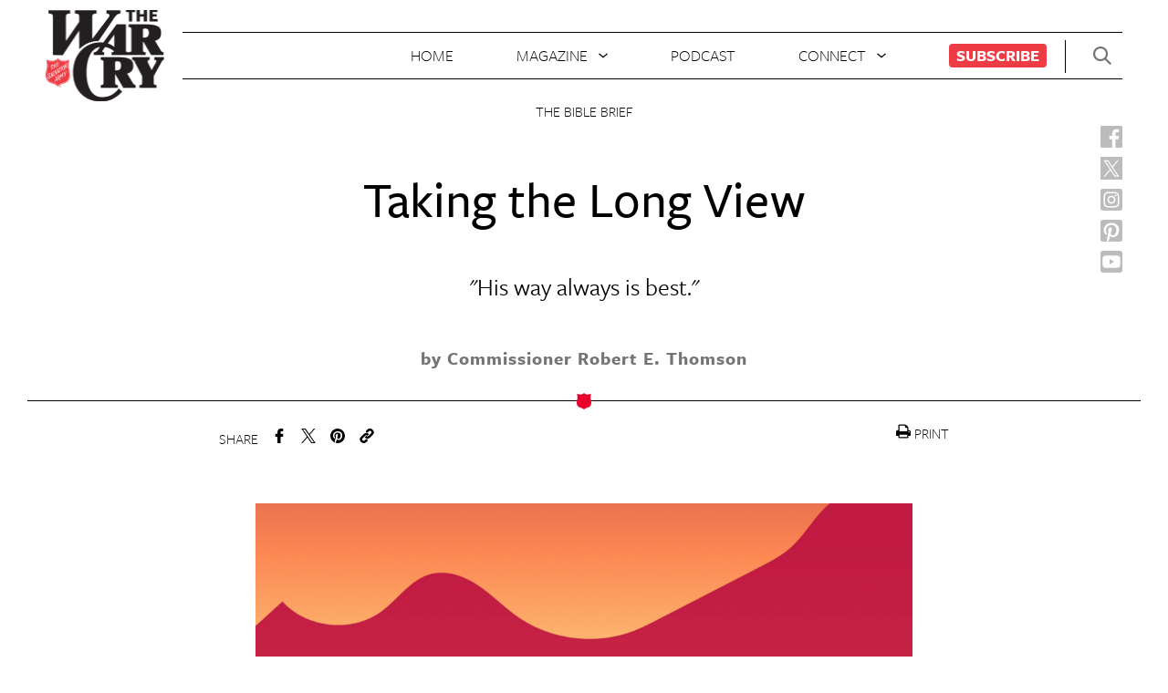

--- FILE ---
content_type: text/html; charset=UTF-8
request_url: http://wordpress.blog.blog.thewarcry.org/articles/taking-the-long-view/
body_size: 13359
content:
<!DOCTYPE html>
<html lang="en">
<head>
  <meta charset="UTF-8" />
  <meta name="viewport" content="width=device-width, initial-scale=1.0">
  <meta http-equiv="X-UA-Compatible" content="ie=edge">
  <title>Taking the Long View - The War Cry | The Salvation Army USA</title>
  <meta name='robots' content='index, follow, max-image-preview:large, max-snippet:-1, max-video-preview:-1' />
	<style>img:is([sizes="auto" i], [sizes^="auto," i]) { contain-intrinsic-size: 3000px 1500px }</style>
	
	<!-- This site is optimized with the Yoast SEO plugin v25.3 - https://yoast.com/wordpress/plugins/seo/ -->
	<title>Taking the Long View - The War Cry | The Salvation Army USA</title>
	<meta name="description" content="True Christians have confidence that God’s plans always will prevail, and that “in all things, God works for the good of those who love him” (Romans 8:28)." />
	<link rel="canonical" href="https://www.thewarcry.org/articles/taking-the-long-view/" />
	<meta property="og:locale" content="en_US" />
	<meta property="og:type" content="article" />
	<meta property="og:title" content="Taking the Long View - The War Cry | The Salvation Army USA" />
	<meta property="og:description" content="True Christians have confidence that God’s plans always will prevail, and that “in all things, God works for the good of those who love him” (Romans 8:28)." />
	<meta property="og:url" content="http://wordpress.blog.blog.thewarcry.org/articles/taking-the-long-view/" />
	<meta property="og:site_name" content="War Cry" />
	<meta property="article:publisher" content="https://www.facebook.com/WarCryUSA/" />
	<meta property="article:modified_time" content="2022-03-25T12:46:00+00:00" />
	<meta property="og:image" content="http://sitemaps.thewarcry.org/content/uploads/2022/02/biblestudy-mar22.png" />
	<meta property="og:image:width" content="1200" />
	<meta property="og:image:height" content="630" />
	<meta property="og:image:type" content="image/png" />
	<meta name="twitter:card" content="summary_large_image" />
	<meta name="twitter:site" content="@WarCryUSA" />
	<meta name="twitter:label1" content="Est. reading time" />
	<meta name="twitter:data1" content="4 minutes" />
	<script type="application/ld+json" class="yoast-schema-graph">{"@context":"https://schema.org","@graph":[{"@type":"WebPage","@id":"http://sitemaps.thewarcry.org/articles/taking-the-long-view/","url":"http://sitemaps.thewarcry.org/articles/taking-the-long-view/","name":"Taking the Long View - The War Cry | The Salvation Army USA","isPartOf":{"@id":"http://p.demo.thewarcry.com/#website"},"primaryImageOfPage":{"@id":"http://sitemaps.thewarcry.org/articles/taking-the-long-view/#primaryimage"},"image":{"@id":"http://sitemaps.thewarcry.org/articles/taking-the-long-view/#primaryimage"},"thumbnailUrl":"http://wordpress.blog.blog.thewarcry.org/content/uploads/2022/02/biblestudy-mar22.png","datePublished":"2022-03-25T08:00:58+00:00","dateModified":"2022-03-25T12:46:00+00:00","description":"True Christians have confidence that God’s plans always will prevail, and that “in all things, God works for the good of those who love him” (Romans 8:28).","breadcrumb":{"@id":"http://sitemaps.thewarcry.org/articles/taking-the-long-view/#breadcrumb"},"inLanguage":"en-US","potentialAction":[{"@type":"ReadAction","target":["http://sitemaps.thewarcry.org/articles/taking-the-long-view/"]}]},{"@type":"ImageObject","inLanguage":"en-US","@id":"http://sitemaps.thewarcry.org/articles/taking-the-long-view/#primaryimage","url":"http://wordpress.blog.blog.thewarcry.org/content/uploads/2022/02/biblestudy-mar22.png","contentUrl":"http://wordpress.blog.blog.thewarcry.org/content/uploads/2022/02/biblestudy-mar22.png","width":1200,"height":630},{"@type":"BreadcrumbList","@id":"http://sitemaps.thewarcry.org/articles/taking-the-long-view/#breadcrumb","itemListElement":[{"@type":"ListItem","position":1,"name":"Home","item":"http://p.demo.thewarcry.com/"},{"@type":"ListItem","position":2,"name":"Articles","item":"http://p.demo.thewarcry.com/articles/"},{"@type":"ListItem","position":3,"name":"Taking the Long View"}]},{"@type":"WebSite","@id":"http://p.demo.thewarcry.com/#website","url":"http://p.demo.thewarcry.com/","name":"War Cry","description":"Salvation Army","publisher":{"@id":"http://p.demo.thewarcry.com/#organization"},"potentialAction":[{"@type":"SearchAction","target":{"@type":"EntryPoint","urlTemplate":"http://p.demo.thewarcry.com/?s={search_term_string}"},"query-input":{"@type":"PropertyValueSpecification","valueRequired":true,"valueName":"search_term_string"}}],"inLanguage":"en-US"},{"@type":"Organization","@id":"http://p.demo.thewarcry.com/#organization","name":"War Cry","url":"http://p.demo.thewarcry.com/","logo":{"@type":"ImageObject","inLanguage":"en-US","@id":"http://p.demo.thewarcry.com/#/schema/logo/image/","url":"http://blog.blog.mail.thewarcry.org/content/uploads/2023/08/wc-logo-header.png","contentUrl":"http://blog.blog.mail.thewarcry.org/content/uploads/2023/08/wc-logo-header.png","width":132,"height":100,"caption":"War Cry"},"image":{"@id":"http://p.demo.thewarcry.com/#/schema/logo/image/"},"sameAs":["https://www.facebook.com/WarCryUSA/","https://x.com/WarCryUSA","https://www.instagram.com/warcryusa/","https://www.youtube.com/channel/UC6i9L_tGbs6Qe-9TT9s_0EA/featured"]}]}</script>
	<!-- / Yoast SEO plugin. -->


<script type="text/javascript">
/* <![CDATA[ */
window._wpemojiSettings = {"baseUrl":"https:\/\/s.w.org\/images\/core\/emoji\/15.1.0\/72x72\/","ext":".png","svgUrl":"https:\/\/s.w.org\/images\/core\/emoji\/15.1.0\/svg\/","svgExt":".svg","source":{"concatemoji":"http:\/\/wordpress.blog.blog.thewarcry.org\/WPCore\/wp-includes\/js\/wp-emoji-release.min.js?ver=6.8.1"}};
/*! This file is auto-generated */
!function(i,n){var o,s,e;function c(e){try{var t={supportTests:e,timestamp:(new Date).valueOf()};sessionStorage.setItem(o,JSON.stringify(t))}catch(e){}}function p(e,t,n){e.clearRect(0,0,e.canvas.width,e.canvas.height),e.fillText(t,0,0);var t=new Uint32Array(e.getImageData(0,0,e.canvas.width,e.canvas.height).data),r=(e.clearRect(0,0,e.canvas.width,e.canvas.height),e.fillText(n,0,0),new Uint32Array(e.getImageData(0,0,e.canvas.width,e.canvas.height).data));return t.every(function(e,t){return e===r[t]})}function u(e,t,n){switch(t){case"flag":return n(e,"\ud83c\udff3\ufe0f\u200d\u26a7\ufe0f","\ud83c\udff3\ufe0f\u200b\u26a7\ufe0f")?!1:!n(e,"\ud83c\uddfa\ud83c\uddf3","\ud83c\uddfa\u200b\ud83c\uddf3")&&!n(e,"\ud83c\udff4\udb40\udc67\udb40\udc62\udb40\udc65\udb40\udc6e\udb40\udc67\udb40\udc7f","\ud83c\udff4\u200b\udb40\udc67\u200b\udb40\udc62\u200b\udb40\udc65\u200b\udb40\udc6e\u200b\udb40\udc67\u200b\udb40\udc7f");case"emoji":return!n(e,"\ud83d\udc26\u200d\ud83d\udd25","\ud83d\udc26\u200b\ud83d\udd25")}return!1}function f(e,t,n){var r="undefined"!=typeof WorkerGlobalScope&&self instanceof WorkerGlobalScope?new OffscreenCanvas(300,150):i.createElement("canvas"),a=r.getContext("2d",{willReadFrequently:!0}),o=(a.textBaseline="top",a.font="600 32px Arial",{});return e.forEach(function(e){o[e]=t(a,e,n)}),o}function t(e){var t=i.createElement("script");t.src=e,t.defer=!0,i.head.appendChild(t)}"undefined"!=typeof Promise&&(o="wpEmojiSettingsSupports",s=["flag","emoji"],n.supports={everything:!0,everythingExceptFlag:!0},e=new Promise(function(e){i.addEventListener("DOMContentLoaded",e,{once:!0})}),new Promise(function(t){var n=function(){try{var e=JSON.parse(sessionStorage.getItem(o));if("object"==typeof e&&"number"==typeof e.timestamp&&(new Date).valueOf()<e.timestamp+604800&&"object"==typeof e.supportTests)return e.supportTests}catch(e){}return null}();if(!n){if("undefined"!=typeof Worker&&"undefined"!=typeof OffscreenCanvas&&"undefined"!=typeof URL&&URL.createObjectURL&&"undefined"!=typeof Blob)try{var e="postMessage("+f.toString()+"("+[JSON.stringify(s),u.toString(),p.toString()].join(",")+"));",r=new Blob([e],{type:"text/javascript"}),a=new Worker(URL.createObjectURL(r),{name:"wpTestEmojiSupports"});return void(a.onmessage=function(e){c(n=e.data),a.terminate(),t(n)})}catch(e){}c(n=f(s,u,p))}t(n)}).then(function(e){for(var t in e)n.supports[t]=e[t],n.supports.everything=n.supports.everything&&n.supports[t],"flag"!==t&&(n.supports.everythingExceptFlag=n.supports.everythingExceptFlag&&n.supports[t]);n.supports.everythingExceptFlag=n.supports.everythingExceptFlag&&!n.supports.flag,n.DOMReady=!1,n.readyCallback=function(){n.DOMReady=!0}}).then(function(){return e}).then(function(){var e;n.supports.everything||(n.readyCallback(),(e=n.source||{}).concatemoji?t(e.concatemoji):e.wpemoji&&e.twemoji&&(t(e.twemoji),t(e.wpemoji)))}))}((window,document),window._wpemojiSettings);
/* ]]> */
</script>
<link rel='stylesheet' id='formidable-css' href='http://wordpress.blog.blog.thewarcry.org/content/plugins/formidable/css/formidableforms.css?ver=1242036' type='text/css' media='all' />
<style id='wp-emoji-styles-inline-css' type='text/css'>

	img.wp-smiley, img.emoji {
		display: inline !important;
		border: none !important;
		box-shadow: none !important;
		height: 1em !important;
		width: 1em !important;
		margin: 0 0.07em !important;
		vertical-align: -0.1em !important;
		background: none !important;
		padding: 0 !important;
	}
</style>
<link rel='stylesheet' id='wp-block-library-css' href='http://wordpress.blog.blog.thewarcry.org/WPCore/wp-includes/css/dist/block-library/style.min.css?ver=6.8.1' type='text/css' media='all' />
<style id='classic-theme-styles-inline-css' type='text/css'>
/*! This file is auto-generated */
.wp-block-button__link{color:#fff;background-color:#32373c;border-radius:9999px;box-shadow:none;text-decoration:none;padding:calc(.667em + 2px) calc(1.333em + 2px);font-size:1.125em}.wp-block-file__button{background:#32373c;color:#fff;text-decoration:none}
</style>
<link rel='stylesheet' id='wp-components-css' href='http://wordpress.blog.blog.thewarcry.org/WPCore/wp-includes/css/dist/components/style.min.css?ver=6.8.1' type='text/css' media='all' />
<link rel='stylesheet' id='wp-preferences-css' href='http://wordpress.blog.blog.thewarcry.org/WPCore/wp-includes/css/dist/preferences/style.min.css?ver=6.8.1' type='text/css' media='all' />
<link rel='stylesheet' id='wp-block-editor-css' href='http://wordpress.blog.blog.thewarcry.org/WPCore/wp-includes/css/dist/block-editor/style.min.css?ver=6.8.1' type='text/css' media='all' />
<link rel='stylesheet' id='wp-reusable-blocks-css' href='http://wordpress.blog.blog.thewarcry.org/WPCore/wp-includes/css/dist/reusable-blocks/style.min.css?ver=6.8.1' type='text/css' media='all' />
<link rel='stylesheet' id='wp-patterns-css' href='http://wordpress.blog.blog.thewarcry.org/WPCore/wp-includes/css/dist/patterns/style.min.css?ver=6.8.1' type='text/css' media='all' />
<link rel='stylesheet' id='wp-editor-css' href='http://wordpress.blog.blog.thewarcry.org/WPCore/wp-includes/css/dist/editor/style.min.css?ver=6.8.1' type='text/css' media='all' />
<link rel='stylesheet' id='multi_block-cgb-style-css-css' href='http://wordpress.blog.blog.thewarcry.org/content/mu-plugins/rsc-blocks/dist/blocks.style.build.css?ver=6.8.1' type='text/css' media='all' />
<style id='global-styles-inline-css' type='text/css'>
:root{--wp--preset--aspect-ratio--square: 1;--wp--preset--aspect-ratio--4-3: 4/3;--wp--preset--aspect-ratio--3-4: 3/4;--wp--preset--aspect-ratio--3-2: 3/2;--wp--preset--aspect-ratio--2-3: 2/3;--wp--preset--aspect-ratio--16-9: 16/9;--wp--preset--aspect-ratio--9-16: 9/16;--wp--preset--color--black: #000000;--wp--preset--color--cyan-bluish-gray: #abb8c3;--wp--preset--color--white: #ffffff;--wp--preset--color--pale-pink: #f78da7;--wp--preset--color--vivid-red: #cf2e2e;--wp--preset--color--luminous-vivid-orange: #ff6900;--wp--preset--color--luminous-vivid-amber: #fcb900;--wp--preset--color--light-green-cyan: #7bdcb5;--wp--preset--color--vivid-green-cyan: #00d084;--wp--preset--color--pale-cyan-blue: #8ed1fc;--wp--preset--color--vivid-cyan-blue: #0693e3;--wp--preset--color--vivid-purple: #9b51e0;--wp--preset--gradient--vivid-cyan-blue-to-vivid-purple: linear-gradient(135deg,rgba(6,147,227,1) 0%,rgb(155,81,224) 100%);--wp--preset--gradient--light-green-cyan-to-vivid-green-cyan: linear-gradient(135deg,rgb(122,220,180) 0%,rgb(0,208,130) 100%);--wp--preset--gradient--luminous-vivid-amber-to-luminous-vivid-orange: linear-gradient(135deg,rgba(252,185,0,1) 0%,rgba(255,105,0,1) 100%);--wp--preset--gradient--luminous-vivid-orange-to-vivid-red: linear-gradient(135deg,rgba(255,105,0,1) 0%,rgb(207,46,46) 100%);--wp--preset--gradient--very-light-gray-to-cyan-bluish-gray: linear-gradient(135deg,rgb(238,238,238) 0%,rgb(169,184,195) 100%);--wp--preset--gradient--cool-to-warm-spectrum: linear-gradient(135deg,rgb(74,234,220) 0%,rgb(151,120,209) 20%,rgb(207,42,186) 40%,rgb(238,44,130) 60%,rgb(251,105,98) 80%,rgb(254,248,76) 100%);--wp--preset--gradient--blush-light-purple: linear-gradient(135deg,rgb(255,206,236) 0%,rgb(152,150,240) 100%);--wp--preset--gradient--blush-bordeaux: linear-gradient(135deg,rgb(254,205,165) 0%,rgb(254,45,45) 50%,rgb(107,0,62) 100%);--wp--preset--gradient--luminous-dusk: linear-gradient(135deg,rgb(255,203,112) 0%,rgb(199,81,192) 50%,rgb(65,88,208) 100%);--wp--preset--gradient--pale-ocean: linear-gradient(135deg,rgb(255,245,203) 0%,rgb(182,227,212) 50%,rgb(51,167,181) 100%);--wp--preset--gradient--electric-grass: linear-gradient(135deg,rgb(202,248,128) 0%,rgb(113,206,126) 100%);--wp--preset--gradient--midnight: linear-gradient(135deg,rgb(2,3,129) 0%,rgb(40,116,252) 100%);--wp--preset--font-size--small: 13px;--wp--preset--font-size--medium: 20px;--wp--preset--font-size--large: 36px;--wp--preset--font-size--x-large: 42px;--wp--preset--spacing--20: 0.44rem;--wp--preset--spacing--30: 0.67rem;--wp--preset--spacing--40: 1rem;--wp--preset--spacing--50: 1.5rem;--wp--preset--spacing--60: 2.25rem;--wp--preset--spacing--70: 3.38rem;--wp--preset--spacing--80: 5.06rem;--wp--preset--shadow--natural: 6px 6px 9px rgba(0, 0, 0, 0.2);--wp--preset--shadow--deep: 12px 12px 50px rgba(0, 0, 0, 0.4);--wp--preset--shadow--sharp: 6px 6px 0px rgba(0, 0, 0, 0.2);--wp--preset--shadow--outlined: 6px 6px 0px -3px rgba(255, 255, 255, 1), 6px 6px rgba(0, 0, 0, 1);--wp--preset--shadow--crisp: 6px 6px 0px rgba(0, 0, 0, 1);}:where(.is-layout-flex){gap: 0.5em;}:where(.is-layout-grid){gap: 0.5em;}body .is-layout-flex{display: flex;}.is-layout-flex{flex-wrap: wrap;align-items: center;}.is-layout-flex > :is(*, div){margin: 0;}body .is-layout-grid{display: grid;}.is-layout-grid > :is(*, div){margin: 0;}:where(.wp-block-columns.is-layout-flex){gap: 2em;}:where(.wp-block-columns.is-layout-grid){gap: 2em;}:where(.wp-block-post-template.is-layout-flex){gap: 1.25em;}:where(.wp-block-post-template.is-layout-grid){gap: 1.25em;}.has-black-color{color: var(--wp--preset--color--black) !important;}.has-cyan-bluish-gray-color{color: var(--wp--preset--color--cyan-bluish-gray) !important;}.has-white-color{color: var(--wp--preset--color--white) !important;}.has-pale-pink-color{color: var(--wp--preset--color--pale-pink) !important;}.has-vivid-red-color{color: var(--wp--preset--color--vivid-red) !important;}.has-luminous-vivid-orange-color{color: var(--wp--preset--color--luminous-vivid-orange) !important;}.has-luminous-vivid-amber-color{color: var(--wp--preset--color--luminous-vivid-amber) !important;}.has-light-green-cyan-color{color: var(--wp--preset--color--light-green-cyan) !important;}.has-vivid-green-cyan-color{color: var(--wp--preset--color--vivid-green-cyan) !important;}.has-pale-cyan-blue-color{color: var(--wp--preset--color--pale-cyan-blue) !important;}.has-vivid-cyan-blue-color{color: var(--wp--preset--color--vivid-cyan-blue) !important;}.has-vivid-purple-color{color: var(--wp--preset--color--vivid-purple) !important;}.has-black-background-color{background-color: var(--wp--preset--color--black) !important;}.has-cyan-bluish-gray-background-color{background-color: var(--wp--preset--color--cyan-bluish-gray) !important;}.has-white-background-color{background-color: var(--wp--preset--color--white) !important;}.has-pale-pink-background-color{background-color: var(--wp--preset--color--pale-pink) !important;}.has-vivid-red-background-color{background-color: var(--wp--preset--color--vivid-red) !important;}.has-luminous-vivid-orange-background-color{background-color: var(--wp--preset--color--luminous-vivid-orange) !important;}.has-luminous-vivid-amber-background-color{background-color: var(--wp--preset--color--luminous-vivid-amber) !important;}.has-light-green-cyan-background-color{background-color: var(--wp--preset--color--light-green-cyan) !important;}.has-vivid-green-cyan-background-color{background-color: var(--wp--preset--color--vivid-green-cyan) !important;}.has-pale-cyan-blue-background-color{background-color: var(--wp--preset--color--pale-cyan-blue) !important;}.has-vivid-cyan-blue-background-color{background-color: var(--wp--preset--color--vivid-cyan-blue) !important;}.has-vivid-purple-background-color{background-color: var(--wp--preset--color--vivid-purple) !important;}.has-black-border-color{border-color: var(--wp--preset--color--black) !important;}.has-cyan-bluish-gray-border-color{border-color: var(--wp--preset--color--cyan-bluish-gray) !important;}.has-white-border-color{border-color: var(--wp--preset--color--white) !important;}.has-pale-pink-border-color{border-color: var(--wp--preset--color--pale-pink) !important;}.has-vivid-red-border-color{border-color: var(--wp--preset--color--vivid-red) !important;}.has-luminous-vivid-orange-border-color{border-color: var(--wp--preset--color--luminous-vivid-orange) !important;}.has-luminous-vivid-amber-border-color{border-color: var(--wp--preset--color--luminous-vivid-amber) !important;}.has-light-green-cyan-border-color{border-color: var(--wp--preset--color--light-green-cyan) !important;}.has-vivid-green-cyan-border-color{border-color: var(--wp--preset--color--vivid-green-cyan) !important;}.has-pale-cyan-blue-border-color{border-color: var(--wp--preset--color--pale-cyan-blue) !important;}.has-vivid-cyan-blue-border-color{border-color: var(--wp--preset--color--vivid-cyan-blue) !important;}.has-vivid-purple-border-color{border-color: var(--wp--preset--color--vivid-purple) !important;}.has-vivid-cyan-blue-to-vivid-purple-gradient-background{background: var(--wp--preset--gradient--vivid-cyan-blue-to-vivid-purple) !important;}.has-light-green-cyan-to-vivid-green-cyan-gradient-background{background: var(--wp--preset--gradient--light-green-cyan-to-vivid-green-cyan) !important;}.has-luminous-vivid-amber-to-luminous-vivid-orange-gradient-background{background: var(--wp--preset--gradient--luminous-vivid-amber-to-luminous-vivid-orange) !important;}.has-luminous-vivid-orange-to-vivid-red-gradient-background{background: var(--wp--preset--gradient--luminous-vivid-orange-to-vivid-red) !important;}.has-very-light-gray-to-cyan-bluish-gray-gradient-background{background: var(--wp--preset--gradient--very-light-gray-to-cyan-bluish-gray) !important;}.has-cool-to-warm-spectrum-gradient-background{background: var(--wp--preset--gradient--cool-to-warm-spectrum) !important;}.has-blush-light-purple-gradient-background{background: var(--wp--preset--gradient--blush-light-purple) !important;}.has-blush-bordeaux-gradient-background{background: var(--wp--preset--gradient--blush-bordeaux) !important;}.has-luminous-dusk-gradient-background{background: var(--wp--preset--gradient--luminous-dusk) !important;}.has-pale-ocean-gradient-background{background: var(--wp--preset--gradient--pale-ocean) !important;}.has-electric-grass-gradient-background{background: var(--wp--preset--gradient--electric-grass) !important;}.has-midnight-gradient-background{background: var(--wp--preset--gradient--midnight) !important;}.has-small-font-size{font-size: var(--wp--preset--font-size--small) !important;}.has-medium-font-size{font-size: var(--wp--preset--font-size--medium) !important;}.has-large-font-size{font-size: var(--wp--preset--font-size--large) !important;}.has-x-large-font-size{font-size: var(--wp--preset--font-size--x-large) !important;}
:where(.wp-block-post-template.is-layout-flex){gap: 1.25em;}:where(.wp-block-post-template.is-layout-grid){gap: 1.25em;}
:where(.wp-block-columns.is-layout-flex){gap: 2em;}:where(.wp-block-columns.is-layout-grid){gap: 2em;}
:root :where(.wp-block-pullquote){font-size: 1.5em;line-height: 1.6;}
</style>
<link rel='stylesheet' id='style-css' href='http://wordpress.blog.blog.thewarcry.org/content/themes/warcry-theme/style.css?ver=1.1.1' type='text/css' media='all' />
<script type="text/javascript" src="http://wordpress.blog.blog.thewarcry.org/WPCore/wp-includes/js/jquery/jquery.min.js?ver=3.7.1" id="jquery-core-js"></script>
<script type="text/javascript" src="http://wordpress.blog.blog.thewarcry.org/WPCore/wp-includes/js/jquery/jquery-migrate.min.js?ver=3.4.1" id="jquery-migrate-js"></script>
<script type="text/javascript" src="http://wordpress.blog.blog.thewarcry.org/content/themes/warcry-theme/uneets/dist/js/main.js?ver=1" id="uneets-dist-js"></script>
<link rel="https://api.w.org/" href="http://wordpress.blog.blog.thewarcry.org/wp-json/" /><link rel="alternate" title="JSON" type="application/json" href="http://wordpress.blog.blog.thewarcry.org/wp-json/wp/v2/articles/6938" /><link rel="EditURI" type="application/rsd+xml" title="RSD" href="http://wordpress.blog.blog.thewarcry.org/WPCore/xmlrpc.php?rsd" />
<meta name="generator" content="WordPress 6.8.1" />
<link rel='shortlink' href='http://wordpress.blog.blog.thewarcry.org/?p=6938' />
<link rel="alternate" title="oEmbed (JSON)" type="application/json+oembed" href="http://wordpress.blog.blog.thewarcry.org/wp-json/oembed/1.0/embed?url=http%3A%2F%2Fwordpress.blog.blog.thewarcry.org%2Farticles%2Ftaking-the-long-view%2F" />
<link rel="alternate" title="oEmbed (XML)" type="text/xml+oembed" href="http://wordpress.blog.blog.thewarcry.org/wp-json/oembed/1.0/embed?url=http%3A%2F%2Fwordpress.blog.blog.thewarcry.org%2Farticles%2Ftaking-the-long-view%2F&#038;format=xml" />
<script>document.documentElement.className += " js";</script>
<link rel="icon" href="http://wordpress.blog.blog.thewarcry.org/content/uploads/2019/04/cropped-Salvation_Army-32x32.png" sizes="32x32" />
<link rel="icon" href="http://wordpress.blog.blog.thewarcry.org/content/uploads/2019/04/cropped-Salvation_Army-192x192.png" sizes="192x192" />
<link rel="apple-touch-icon" href="http://wordpress.blog.blog.thewarcry.org/content/uploads/2019/04/cropped-Salvation_Army-180x180.png" />
<meta name="msapplication-TileImage" content="http://wordpress.blog.blog.thewarcry.org/content/uploads/2019/04/cropped-Salvation_Army-270x270.png" />
  <link rel="stylesheet" href="https://use.typekit.net/twd7hgg.css">
	
 <!-- Clicky tracker code -->
  <!-- <script>
    var clicky_site_ids = clicky_site_ids || []; clicky_site_ids.push(101160460);
  </script>
  <script async src="//static.getclicky.com/js"></script> -->
  <!-- end of Clicky tracker code -->
  <!-- Google tag (gtag.js) -->
  <script async src="https://www.googletagmanager.com/gtag/js?id=UA-36054614-1"></script>
  <script>
    window.dataLayer = window.dataLayer || [];
    function gtag(){dataLayer.push(arguments);}
    gtag('js', new Date());
    gtag('config', 'G-PK2V3XXC96');
  </script>
  <!-- End Google tag (gtag.js) -->
  <script>
      (function(w,d,s,l,i){w[l]=w[l]||[];w[l].push({'gtm.start':
              new Date().getTime(),event:'gtm.js'});var f=d.getElementsByTagName(s)[0],
          j=d.createElement(s),dl=l!='dataLayer'?'&l='+l:'';j.async=true;j.src=
          'https://www.googletagmanager.com/gtm.js?id='+i+dl;f.parentNode.insertBefore(j,f);
      })(window,document,'script','dataLayer','GTM-PM72BF7');
  </script>
  <!-- End Google Tag Manager -->
  <!-- Facebook Pixel Code --> <script> !function(f,b,e,v,n,t,s) {if(f.fbq)return;n=f.fbq=function(){n.callMethod? n.callMethod.apply(n,arguments):n.queue.push(arguments)}; if(!f._fbq)f._fbq=n;n.push=n;n.loaded=!0;n.version='2.0'; n.queue=[];t=b.createElement(e);t.async=!0; t.src=v;s=b.getElementsByTagName(e)[0]; s.parentNode.insertBefore(t,s)}(window,document,'script', 'https://connect.facebook.net/en_US/fbevents.js'); fbq('init', '726967074407315'); fbq('track', 'PageView'); </script> <noscript> <img height="1" width="1" src="https://www.facebook.com/tr?id=726967074407315&ev=PageView &noscript=1"/> </noscript> <!-- End Facebook Pixel Code -->
  </head>
<body class="wp-singular articles-template-default single single-articles postid-6938 wp-theme-warcry-theme u_body ">
<!-- Google Tag Manager (noscript) -->
<noscript>
    <iframe src="https://www.googletagmanager.com/ns.html?id=GTM-PM72BF7"
                  height="0" width="0" style="display:none;visibility:hidden"></iframe>
</noscript>
<!-- End Google Tag Manager (noscript) -->
  <header class="u_home-header">
  <div class="u_home-header--top-bar">
    <div class="logo-container">
      <h1 class="m_logo">
  <a href="/">
    <span>WarCry</span>
    <img class="m_logo--warcry-img" src="http://wordpress.blog.blog.thewarcry.org/content/themes/warcry-theme/uneets/dist/assets/img/wc-logo-header.png">
  </a>
</h1>
    </div>
    <div class="nav-container">
      <nav class="m_header-nav">
  <ul>
          <li>
                <a href="/">Home</a>              </li>
          <li>
                <span >Magazine</span>                  <ul class="dropdown">
                          <li>
                <a href="http://wordpress.blog.blog.thewarcry.org/about/">About</a>              </li>
                          <li>
                <a href="http://wordpress.blog.blog.thewarcry.org/current-issue-magazine/">Current Issue</a>              </li>
                          <li>
                <a href="http://wordpress.blog.blog.thewarcry.org/magazines/">Archive</a>              </li>
                          <li>
                <a href="https://www.thewarcry.org/articles">All Articles</a>              </li>
                      </ul>
              </li>
          <li>
                <a href="https://www.thewarcry.org/board-matters/">Podcast</a>              </li>
          <li>
                <span >Connect</span>                  <ul class="dropdown">
                          <li>
                <a href="http://wordpress.blog.blog.thewarcry.org/submission-guidelines/">Write for Us</a>              </li>
                          <li>
                <a href="http://wordpress.blog.blog.thewarcry.org/contact-us/">Contact Us</a>              </li>
                          <li>
                <a href="http://wordpress.blog.blog.thewarcry.org/get-emails/">Get Emails</a>              </li>
                      </ul>
              </li>
          <li>
                <a href="http://wordpress.blog.blog.thewarcry.org/subscribe/">Subscribe</a>              </li>
      </ul>
</nav>
    </div>
    <div class="header-actions-container">
      <div class="m_header-actions">
        <button class="search-btn">
          <svg class="m_svgxlink"  >
  <use xlink:href="/content/themes/warcry-theme/uneets/dist/assets/stack/svg/sprite.stack.svg#search-icon" />
</svg>
        </button>
        <div class="mobile-nav-button-container">
          <button class="u_open-nav-overlay-button">
  <svg class="m_svgxlink"  >
  <use xlink:href="/content/themes/warcry-theme/uneets/dist/assets/stack/svg/sprite.stack.svg#menu-icon" />
</svg>
</button>        </div>
      </div>
    </div>
    <a class="mobile" href="/">
      <img class="m_logo--warcry-img-mobile" src="http://wordpress.blog.blog.thewarcry.org/content/themes/warcry-theme/uneets/dist/assets/img/wc-logo-footer.png">
    </a>
  </div>
  <div class="social-bar">
    <ul class="m_social-side ">
  <li>
    <a class="fb" href="https://www.facebook.com/WarCryUSA/" target="_blank" rel="noopener noreferrer">
      <span>Facebook</span>
      <img class="m_logo--warcry-img" src="http://wordpress.blog.blog.thewarcry.org/content/themes/warcry-theme/uneets/dist/assets/img/facebook-new.svg">
    </a>
  </li>
  <li>
    <a class="tw" href="https://x.com/WarCryUSA" target="_blank" rel="noopener noreferrer">
      <span>Twitter</span>
      <img class="m_logo--warcry-img" src="http://wordpress.blog.blog.thewarcry.org/content/themes/warcry-theme/uneets/dist/assets/img/twitter-new.svg">
    </a>
  </li>
  <li>
    <a class="ig" href="https://www.instagram.com/warcryusa/" target="_blank" rel="noopener noreferrer">
      <span>Instagram</span>
      <img class="m_logo--warcry-img" src="http://wordpress.blog.blog.thewarcry.org/content/themes/warcry-theme/uneets/dist/assets/img/instagram-new.svg">
    </a>
  </li>
  <li>
    <a class="pi" href="https://www.pinterest.com/usnpublications/" target="_blank" rel="noopener noreferrer">
      <span>Pinterest</span>
      <img class="m_logo--warcry-img" src="http://wordpress.blog.blog.thewarcry.org/content/themes/warcry-theme/uneets/dist/assets/img/pinterest-new.svg">
    </a>
  </li>
  <li>
    <a class="yt" href="https://www.youtube.com/channel/UC6i9L_tGbs6Qe-9TT9s_0EA/featured" target="_blank" rel="noopener noreferrer">
      <span>Youtube</span>
      <img class="m_logo--warcry-img" src="http://wordpress.blog.blog.thewarcry.org/content/themes/warcry-theme/uneets/dist/assets/img/youtube-new.svg">
    </a>
  </li>
  </ul>
  </div>
</header>
  <main class="main-content">
    <div class="u_tpl-basic-article">
  <!-- <div class="u_tpl-basic-article--sign-up-form desktop">
      </div> -->
  <div class="m_article-header-v2 ">
  <div class="wrapper">
        <div class="info">
      <div class="main-tag">The Bible Brief</div>
      <h2 class="title">Taking the Long View</h2>
            <span class="excerpt">"His way always is best."</span>
                  <span class="author">by Commissioner Robert E. Thomson</span>
          </div>
  </div>
</div>
  <div class="m_social-share">
  <div class="u_share ">
  <span>Share</span>
  <ul class="share-links">
    <li>
      <a href="https://www.facebook.com/sharer/sharer.php?u=http://wordpress.blog.blog.thewarcry.org/taking-the-long-view/">
      <svg class="m_svgxlink"  >
  <use xlink:href="/content/themes/warcry-theme/uneets/dist/assets/stack/svg/sprite.stack.svg#noun_Facebook" />
</svg>
</a>
    </li>
    <li>
      <a href="https://twitter.com/home?status=http://wordpress.blog.blog.thewarcry.org/taking-the-long-view/">
      <svg class="m_svgxlink"  >
  <use xlink:href="/content/themes/warcry-theme/uneets/dist/assets/stack/svg/sprite.stack.svg#twitter" />
</svg>
</a>
    </li>
    <li>
      <a href="https://pinterest.com/pin/create/button/?url=http://wordpress.blog.blog.thewarcry.org/taking-the-long-view//&media=&description=">
      <svg class="m_svgxlink"  >
  <use xlink:href="/content/themes/warcry-theme/uneets/dist/assets/stack/svg/sprite.stack.svg#pinterest" />
</svg>
</a>
    </li>
    <li>
      <a href="mailto:?&body=http://wordpress.blog.blog.thewarcry.org/taking-the-long-view/">
      <svg class="m_svgxlink"  >
  <use xlink:href="/content/themes/warcry-theme/uneets/dist/assets/stack/svg/sprite.stack.svg#noun_link" />
</svg>
</a>
    </li>
  </ul>
  
</div>
  <div class="print">
    <a href="javascript:window.print()">
      <svg class="m_svgxlink"  >
  <use xlink:href="/content/themes/warcry-theme/uneets/dist/assets/stack/svg/sprite.stack.svg#print" />
</svg>
<span>PRINT</span></a>
  </div>
</div>
    <div class="u_content isArticle">
<div class="wrapper">
    <div class="content">
      
<figure class="wp-block-image"><img loading="lazy" decoding="async" width="1024" height="538" src="https://www.thewarcry.org/content/uploads/2022/02/biblestudy-mar22-1024x538.png" alt="" class="wp-image-6939" srcset="http://wordpress.blog.blog.thewarcry.org/content/uploads/2022/02/biblestudy-mar22-1024x538.png 1024w, http://wordpress.blog.blog.thewarcry.org/content/uploads/2022/02/biblestudy-mar22-300x158.png 300w, http://wordpress.blog.blog.thewarcry.org/content/uploads/2022/02/biblestudy-mar22-768x403.png 768w, http://wordpress.blog.blog.thewarcry.org/content/uploads/2022/02/biblestudy-mar22-800x420.png 800w, http://wordpress.blog.blog.thewarcry.org/content/uploads/2022/02/biblestudy-mar22-460x242.png 460w, http://wordpress.blog.blog.thewarcry.org/content/uploads/2022/02/biblestudy-mar22.png 1200w" sizes="auto, (max-width: 1024px) 100vw, 1024px" /></figure>



<p>True Christians have confidence that God’s plans always will prevail, and that “in all things, God works for the good of those who love him” (Romans 8:28). But in this day of instant gratification, it’s all too easy to expect that the ultimate good will be accomplished without discomfort and without delay. That this is not necessarily so is evident from the way the Almighty has dealt with His people throughout history.</p>



<p>Consider, for example, the experience of Joseph, the youngest son of Jacob. In his address to the Sanhedrin, Stephen, the first Christian martyr, sums up Joseph’s experience in two sentences: “Because the patriarchs were jealous of Joseph, they sold him as a slave into Egypt. But God was with him and rescued him from all his troubles” (Acts 7:9-10a).</p>



<p>It sounds like an easy fix. But the story of Joseph’s life, with all his struggles, covers fourteen chapters in the book of Genesis. It describes his sale to strangers by his jealous brothers; his servitude as a slave in the household of Potiphar, a captain of the Egyptian guard; the false accusations against him by Potiphar’s wife; his unjust imprisonment; his use of God-given insight to interpret Pharaoh’s dreams; his rise to power; and his eventual forgiveness of his brothers.</p>



<p>It is notable that in each phase of his life, Joseph knew the presence and the blessing of God. In Potiphar’s house, “the Lord was with Joseph and he prospered” (Genesis 39:2).&nbsp; When Joseph was in prison, “the Lord was with Him; he showed him kindness and granted him favor in the eyes of the prison warden” (Genesis 39:21). And when he was named the second-most-powerful man in Egypt (subservient only to the Pharaoh), God continued to bless him.</p>



<p>Joseph was seventeen years old when he was sold by his brothers. He was thirty years old when he was honored by the Pharaoh. God was utterly faithful, but Joseph waited thirteen years—thirteen years of pain prior to prosperity, thirteen years of suffering before finding satisfaction, thirteen years of hardship preceding honor—to finally arrive at the place God had selected for him. So, too, must even the most devout Christians sometimes wait to discover the mysterious ways in which is God is bringing to fruition His divine and perfect will in their lives.</p>



<p>In recent years, Christians often have quoted Jeremiah 29:11 to describe God’s faithfulness: “‘For I know the plans I have for you,’ declares the Lord, ‘plans to prosper you and not to harm you, plans to give you a hope and a future.’” Like all of God’s promises, it can be depended upon. But those who quote this text often overlook the preceding verse, Jeremiah 29:10: “This is what the Lord says: ‘When seventy years are completed for Babylon, I will come to you and fulfill my gracious promise to bring you back to this place.’”</p>



<p>It was a promise for good, but a promise that would take seventy years to fulfill! In 2022 we must be aware that God is faithful, but not always is He in a hurry to answer our prayers and to make good on His promises. Some years ago, an American Salvation Army officer was assigned to teach at a boys’ school in Africa. The first year was extremely difficult. “Our boys seemed so indifferent and unreceptive to the gospel,” the Captain lamented. “Many of their parents had been won to Christ at this same school, yet these young intellectuals were unreachable.&#8221;</p>



<p>“One evening I was walking along the dusty road that follows the crown of our hill,” he continued. “The sunset, with its spectacular colors, painted the palm trees with glistening shades of red and gold. I was deeply lost in my thoughts and didn’t notice the sandaled feet walking beside me. It was Matthew, our corps sergeant-major (chief layman) and school handyman.&#8221;</p>



<p>“‘Captain,’ he said, pointing across the valley, ‘do you see those mango trees over there? They have been growing many, many years. They were planted by the first missionaries, but now you can see that at last they are beginning to bear fruit.&nbsp;</p>



<p>“’Your boys,’ he continued, ‘are much like those trees. Don’t be discouraged. The fruit will be there.’</p>



<p>“I remembered his words on a Sunday morning,” the Captain said, “as I watched many of our boys in the fourth form make their way to the altar. I remembered his words as the boys, in the cool of the evening, began to come to my office to talk about spiritual things.”</p>



<p>We may not always be able to discern how God is working in our lives. But we have His promise, given to Moses (Deuteronomy 31:6): “He will never leave you nor forsake you,” and repeated in Hebrews 13:5: “Never will I leave you; never will I forsake you.”</p>



<p>With such a promise, we can be content to follow God’s leading, knowing that even when answers seem a long time in coming, His way always is best.&nbsp;</p>



<p><strong><em>Commissioner Robert E. Thomson</em></strong><em>, whose articles appear periodically in the War Cry, lives in retirement in Clearwater, FL.</em><br></p>



<div style="height:20px" aria-hidden="true" class="wp-block-spacer"></div>
    </div>
  </div>
</div>
      <div class="u_tpl-basic-article--all-articles-button">

      <a href="http://wordpress.blog.blog.thewarcry.org/articles/">ALL Articles</a>

  </div>
  <div class="u_article-next-prev">
  <div class="prev">
      <a href="http://wordpress.blog.blog.thewarcry.org/articles/seeds-of-prayer/">
      <div class="u_article-next-prev--thumbnail prev_thumbnail" style="background-image: url('http://wordpress.blog.blog.thewarcry.org/content/uploads/2022/03/getty-spring-1.png')"></div>
      <div class="detail">
        <div class="u_article-next-prev--detail--label prev_label">Previous Article</div>
        <div class="u_article-next-prev--detail--title prev_title">6 Ways to Plant Seeds of Prayer</div>
      </div>
    </a>
    
  </div>  
    <div class="next">
    <a href="http://wordpress.blog.blog.thewarcry.org/articles/fight-for-good-podcast-episode-102-emaniel-brifil/">
      <div class="detail">
        <div class="u_article-next-prev--detail--label next_label">Next Article</div>
        <div class="u_article-next-prev--detail--title next_title">Fight for Good Podcast: Episode 102. Emaniel Brifil</div>
      </div>
      <div class="u_article-next-prev--thumbnail next_thumbnail" style="background-image: url('http://wordpress.blog.blog.thewarcry.org/content/uploads/2022/03/ffg-eb-1200.png')"></div>
    </a>
  </div>
  </div>

  <div class="u_tpl-basic-article--sign-up-form mobile">
    <div class="m_sign-up-form">
  <div class="frm_forms  with_frm_style frm_style_formidable-style-2" id="frm_form_6_container" >
<form enctype="multipart/form-data" method="post" class="frm-show-form  frm_js_validate  frm_ajax_submit  frm_pro_form " id="form_dcf01" >
<div class="frm_form_fields ">
<fieldset>
<legend class="frm_screen_reader">Newsletter - Sign Up</legend>

<div class="frm_fields_container">
<input type="hidden" name="frm_action" value="create" />
<input type="hidden" name="form_id" value="6" />
<input type="hidden" name="frm_hide_fields_6" id="frm_hide_fields_6" value="" />
<input type="hidden" name="form_key" value="dcf01" />
<input type="hidden" name="item_meta[0]" value="" />
<input type="hidden" id="frm_submit_entry_6" name="frm_submit_entry_6" value="7376367e06" /><input type="hidden" name="_wp_http_referer" value="/articles/taking-the-long-view/" /><div id="frm_field_70_container" class="frm_form_field  frm_html_container form-field"><span>Sign up for updates</span></div>
<div id="frm_field_68_container" class="frm_form_field form-field  frm_required_field frm_inside_container frm_half">
    <label for="field_email" class="frm_primary_label">Email
        <span class="frm_required"></span>
    </label>
    <input type="email" id="field_email" name="item_meta[68]" value=""  data-reqmsg="Email cannot be blank." aria-required="true" data-invmsg="Email is invalid" aria-invalid="false"  />
    
    
</div>
<div id="frm_field_77_container" class="frm_form_field form-field  frm_none_container">
    <div  id="field_946bl_label" class="frm_primary_label"> 
        <span class="frm_required"></span>
    </div>
    <div  id="field_946bl" class="frm-g-recaptcha" data-sitekey="6LeB7TwlAAAAAE_4skYDOxDXzd7DhbGNdjNWr_Yf" data-size="normal" data-theme="light"></div>
    
    
</div>
<div id="frm_field_305_container" class="frm_form_field form-field ">
	<div class="frm_submit frm_half">

<button class="frm_button_submit frm_final_submit" type="submit"   formnovalidate="formnovalidate">Subscribe</button>

</div>
</div>
	<input type="hidden" name="item_key" value="" />
			<div id="frm_field_323_container">
			<label for="field_fkoe6" >
				If you are human, leave this field blank.			</label>
			<input  id="field_fkoe6" type="text" class="frm_form_field form-field frm_verify" name="item_meta[323]" value=""  />
		</div>
		<input name="frm_state" type="hidden" value="04KqHtgPcxqZ3wtL12V41WUqD/OL7Yc4njz59bZWFU1N5mHxdlvKiLUbj4fCRK/N" /></div>
</fieldset>
</div>

</form>
</div>
</div>
  </div>
</div>
  </main>
  
<footer class="m_footer">
  <div class="m_footer--logo-container">
    <h1 class="m_logo-footer">
  <a href="/">
    <span>WarCry</span>
    <img class="m_logo--warcry-img" src="http://wordpress.blog.blog.thewarcry.org/content/themes/warcry-theme/uneets/dist/assets/img/wc-logo-footer.png">
  </a>
</h1>
  </div>
  <div class="social-container">
    <span class="footer-social-text">Stay in touch</span>
    <ul class="m_social-networks m_social-networks__inverted">
  <li>
    <a class="fb" href="https://www.facebook.com/WarCryUSA/" target="_blank" rel="noopener noreferrer">
      <span>Facebook</span>
      <svg class="m_svgxlink"  >
  <use xlink:href="/content/themes/warcry-theme/uneets/dist/assets/stack/svg/sprite.stack.svg#facebook" />
</svg>
    </a>
  </li>
  <li>
    <a class="tw" href="https://x.com/WarCryUSA" target="_blank" rel="noopener noreferrer">
      <span>Twitter</span>
      <svg class="m_svgxlink"  >
  <use xlink:href="/content/themes/warcry-theme/uneets/dist/assets/stack/svg/sprite.stack.svg#twitter" />
</svg>
    </a>
  </li>
  <li>
    <a class="ig" href="https://www.instagram.com/warcryusa/" target="_blank" rel="noopener noreferrer">
      <span>Instagram</span>
      <svg class="m_svgxlink"  >
  <use xlink:href="/content/themes/warcry-theme/uneets/dist/assets/stack/svg/sprite.stack.svg#instagram" />
</svg>
    </a>
  </li>
  <li>
    <a class="pi" href="https://www.pinterest.com/usnpublications/" target="_blank" rel="noopener noreferrer">
      <span>Pinterest</span>
      <svg class="m_svgxlink"  >
  <use xlink:href="/content/themes/warcry-theme/uneets/dist/assets/stack/svg/sprite.stack.svg#pinterest" />
</svg>
    </a>
  </li>
  <li>
    <a class="yt" href="https://www.youtube.com/channel/UC6i9L_tGbs6Qe-9TT9s_0EA/featured" target="_blank" rel="noopener noreferrer">
      <span>Youtube</span>
      <svg class="m_svgxlink"  >
  <use xlink:href="/content/themes/warcry-theme/uneets/dist/assets/stack/svg/sprite.stack.svg#youtube" />
</svg>
    </a>
  </li>
    <li>
    <a class="email" href="mailto:war_cry@usn.salvationarmy.org" target="_blank" rel="noopener noreferrer">
      <span>Email</span>
      <svg class="m_svgxlink"  >
  <use xlink:href="/content/themes/warcry-theme/uneets/dist/assets/stack/svg/sprite.stack.svg#mail" />
</svg>
    </a>
  </li>
  </ul>
  </div>
  <div class="subscribe-in-print">
    <p class="subscribe-in-print-text">Would you like <cite>The War Cry</cite> delivered to your door?</p>
    <p class="subscribe-in-print-link"><a href="https://www.thewarcry.org/subscribe/">Subscribe in print</a></p>
  </div>
  <div class="menu-container">
    <ul><li>Resources<ul class="sub-menu"><li><a href="http://wordpress.blog.blog.thewarcry.org/army-101/">Army 101</a></li><li><a href="https://www.thewarcry.org/contact-us/">Contact us</a></li><li><a href="http://wordpress.blog.blog.thewarcry.org/mediakit/">Advertising</a></li><li><a href="http://donate.salvationarmyusa.org" target="_blank">Donate</a></li><li><a href="http://www.salvationarmyusa.org/usn/privacypolicy/" target="_blank">Privacy Policy</a></li></ul></li><li>Products<ul class="sub-menu"><li><a href="https://www.thewarcry.org/treasury">War Cry Treasury</a></li><li><a href="http://peermag.org" target="_blank">Peer</a></li><li><a href="https://www.thewarcry.org/crest-books/" target="_blank">Crest Books</a></li><li><a href="https://www.thewarcry.org/word-deed/">Word & Deed</a></li></ul></li><li>Partners<ul class="sub-menu"><li><a href="https://www.salvationarmy.org/ihq/" target="_blank">IHQ</a></li><li><a href="https://www.salvationarmy.org/ihq/usanational" target="_blank">NHQ</a></li></ul></li></ul>  </div>
  <div class="link-advertise-container">
    <a href="https://www.thewarcry.org/mediakit/">Advertising</a>
  </div>
  <span class="copyright">
    &copy;2026 The Salvation Army
  </span>
</footer>

  <div class="u_body--overlays">
    <div class="u_nav-overlay">
  <div class="wrapper">
    <div class="u_nav-overlay--top-bar">
      <div class="logo-container">
        <h1 class="m_logo">
  <a href="/">
    <span>WarCry</span>
    <img class="m_logo--warcry-img" src="http://wordpress.blog.blog.thewarcry.org/content/themes/warcry-theme/uneets/dist/assets/img/wc-logo-header.png">
  </a>
</h1>
      </div>
      <div class="mobile-nav-button-container">
        <button class="u_close-nav-overlay-button">
  <svg class="m_svgxlink"  >
  <use xlink:href="/content/themes/warcry-theme/uneets/dist/assets/stack/svg/sprite.stack.svg#close-icon" />
</svg>
</button>      </div>
      <a href="/">
      <img class="m_logo--warcry-img-mobile mobile" src="http://wordpress.blog.blog.thewarcry.org/content/themes/warcry-theme/uneets/dist/assets/img/wc-logo-footer.png">
      </a>
  </div>
    </div>
    <div class="u_nav-overlay--main-section">
      <div class="nav-section">
        <div class="search-container">
          <form class="u_search-bar u_search-bar__small" method="GET" action="/"> 
  <label for="search-field">Search:</label>
  <input class="search-input" type="text" name="s" placeholder="Search" value="" />
  <input class="do-search-btn" type="submit" value="search here" />
</form>
        </div>
        <div class="social-networks-container">
          <ul class="m_social-networks ">
  <li>
    <a class="fb" href="https://www.facebook.com/WarCryUSA/" target="_blank" rel="noopener noreferrer">
      <span>Facebook</span>
      <svg class="m_svgxlink"  >
  <use xlink:href="/content/themes/warcry-theme/uneets/dist/assets/stack/svg/sprite.stack.svg#facebook" />
</svg>
    </a>
  </li>
  <li>
    <a class="tw" href="https://x.com/WarCryUSA" target="_blank" rel="noopener noreferrer">
      <span>Twitter</span>
      <svg class="m_svgxlink"  >
  <use xlink:href="/content/themes/warcry-theme/uneets/dist/assets/stack/svg/sprite.stack.svg#twitter" />
</svg>
    </a>
  </li>
  <li>
    <a class="ig" href="https://www.instagram.com/warcryusa/" target="_blank" rel="noopener noreferrer">
      <span>Instagram</span>
      <svg class="m_svgxlink"  >
  <use xlink:href="/content/themes/warcry-theme/uneets/dist/assets/stack/svg/sprite.stack.svg#instagram" />
</svg>
    </a>
  </li>
  <li>
    <a class="pi" href="https://www.pinterest.com/usnpublications/" target="_blank" rel="noopener noreferrer">
      <span>Pinterest</span>
      <svg class="m_svgxlink"  >
  <use xlink:href="/content/themes/warcry-theme/uneets/dist/assets/stack/svg/sprite.stack.svg#pinterest" />
</svg>
    </a>
  </li>
  <li>
    <a class="yt" href="https://www.youtube.com/channel/UC6i9L_tGbs6Qe-9TT9s_0EA/featured" target="_blank" rel="noopener noreferrer">
      <span>Youtube</span>
      <svg class="m_svgxlink"  >
  <use xlink:href="/content/themes/warcry-theme/uneets/dist/assets/stack/svg/sprite.stack.svg#youtube" />
</svg>
    </a>
  </li>
  </ul>
        </div>
        <nav>
          <ul class="u_nav-overlay--nav">
                        <li>
                            <a class="" href="/">Home</a>
                          </li>
                        <li>
                            <span class="" >Magazine</span>
                            <ul>
                                <li>
                  <a href="http://wordpress.blog.blog.thewarcry.org/about/">About</a>
                </li>
                                <li>
                  <a href="http://wordpress.blog.blog.thewarcry.org/current-issue-magazine/">Current Issue</a>
                </li>
                                <li>
                  <a href="http://wordpress.blog.blog.thewarcry.org/magazines/">Archive</a>
                </li>
                                <li>
                  <a href="https://www.thewarcry.org/articles">All Articles</a>
                </li>
                              </ul>
                          </li>
                        <li>
                            <a class="" href="https://www.thewarcry.org/board-matters/">Podcast</a>
                          </li>
                        <li>
                            <span class="" >Connect</span>
                            <ul>
                                <li>
                  <a href="http://wordpress.blog.blog.thewarcry.org/submission-guidelines/">Write for Us</a>
                </li>
                                <li>
                  <a href="http://wordpress.blog.blog.thewarcry.org/contact-us/">Contact Us</a>
                </li>
                                <li>
                  <a href="http://wordpress.blog.blog.thewarcry.org/get-emails/">Get Emails</a>
                </li>
                              </ul>
                          </li>
                        <li>
                            <a class="" href="http://wordpress.blog.blog.thewarcry.org/subscribe/">Subscribe</a>
                          </li>
                      </ul>
        </nav>
      </div>
      <div class="issue-section">
        <div class="m_issue-hero">
  <div class="container">
    <div class="image-container" style="background-image:url('http://wordpress.blog.blog.thewarcry.org/content/uploads/2022/08/Aug22Cover-460x603-460x603-460x603-1-460x603-460x603-460x603-460x603-460x603-460x603.png')">
      <img src="http://wordpress.blog.blog.thewarcry.org/content/uploads/2022/08/Aug22Cover-460x603-460x603-460x603-1-460x603-460x603-460x603-460x603-460x603-460x603.png" />
    </div>
    <div class="content">
      <h5>Our Latest Issue</h5>
      <p></p>
      <a href="/subscribe">Get the issue</a>
    </div>
  </div>
</div>      </div>
    </div>
  </div>
</div>
    <div class="u_search-overlay">
  <button class="close-search-btn">
    Close Search
  </button>
  <div class="wrapper">
    <div class="search-container">
      <form class="u_search-bar " method="GET" action="/"> 
  <label for="search-field">Search:</label>
  <input class="search-input" type="text" name="s" placeholder="Search" value="" />
  <input class="do-search-btn" type="submit" value="search here" />
</form>
    </div>
  </div>
</div>  </div>
    <script>
				( function() {
					const style = document.createElement( 'style' );
					style.appendChild( document.createTextNode( '#frm_field_323_container {visibility:hidden;overflow:hidden;width:0;height:0;position:absolute;}' ) );
					document.head.appendChild( style );
					document.currentScript?.remove();
				} )();
			</script><script type="speculationrules">
{"prefetch":[{"source":"document","where":{"and":[{"href_matches":"\/*"},{"not":{"href_matches":["\/WPCore\/wp-*.php","\/WPCore\/wp-admin\/*","\/content\/uploads\/*","\/content\/*","\/content\/plugins\/*","\/content\/themes\/warcry-theme\/*","\/*\\?(.+)"]}},{"not":{"selector_matches":"a[rel~=\"nofollow\"]"}},{"not":{"selector_matches":".no-prefetch, .no-prefetch a"}}]},"eagerness":"conservative"}]}
</script>
<script type="text/javascript" id="formidable-js-extra">
/* <![CDATA[ */
var frm_js = {"ajax_url":"http:\/\/wordpress.blog.blog.thewarcry.org\/WPCore\/wp-admin\/admin-ajax.php","images_url":"http:\/\/wordpress.blog.blog.thewarcry.org\/content\/plugins\/formidable\/images","loading":"Loading\u2026","remove":"Remove","offset":"4","nonce":"9aa0ff74b0","id":"ID","no_results":"No results match","file_spam":"That file looks like Spam.","calc_error":"There is an error in the calculation in the field with key","empty_fields":"Please complete the preceding required fields before uploading a file.","focus_first_error":"1","include_alert_role":"1","include_resend_email":""};
var frm_password_checks = {"eight-char":{"label":"Eight characters minimum","regex":"\/^.{8,}$\/","message":"Passwords require at least 8 characters"},"lowercase":{"label":"One lowercase letter","regex":"#[a-z]+#","message":"Passwords must include at least one lowercase letter"},"uppercase":{"label":"One uppercase letter","regex":"#[A-Z]+#","message":"Passwords must include at least one uppercase letter"},"number":{"label":"One number","regex":"#[0-9]+#","message":"Passwords must include at least one number"},"special-char":{"label":"One special character","regex":"\/(?=.*[^a-zA-Z0-9])\/","message":"Password is invalid"}};
var frmCheckboxI18n = {"errorMsg":{"min_selections":"This field requires a minimum of %1$d selected options but only %2$d were submitted."}};
/* ]]> */
</script>
<script type="text/javascript" src="http://wordpress.blog.blog.thewarcry.org/content/plugins/formidable-pro/js/frm.min.js?ver=6.22-jquery" id="formidable-js"></script>
<script type="text/javascript" id="formidable-js-after">
/* <![CDATA[ */
window.frm_js.repeaterRowDeleteConfirmation = "Are you sure you want to delete this row?";
window.frm_js.datepickerLibrary = "default";
/* ]]> */
</script>
<script type="text/javascript" defer="defer" async="async" src="https://www.google.com/recaptcha/api.js?onload=frmRecaptcha&amp;render=explicit&amp;ver=3" id="captcha-api-js"></script>
<script>
/*<![CDATA[*/
/*]]>*/
</script>
</body>
</html>


--- FILE ---
content_type: image/svg+xml
request_url: http://wordpress.blog.blog.thewarcry.org/content/themes/warcry-theme/uneets/dist/assets/stack/svg/sprite.stack.svg
body_size: 21278
content:
<svg viewBox="0 0 1200 1227" xmlns="http://www.w3.org/2000/svg" xmlns:xlink="http://www.w3.org/1999/xlink"><style>:root>svg{display:none}:root>svg:target{display:block}</style><svg viewBox="0 0 255 255" id="arrow" xmlns="http://www.w3.org/2000/svg"><path d="M0 63.75l127.5 127.5L255 63.75z"/></svg><svg viewBox="0 0 86.7 86.7" id="arrow-circle-left" xmlns="http://www.w3.org/2000/svg"><path d="M43.3 0C19.4 0 0 19.4 0 43.3s19.4 43.3 43.3 43.3 43.3-19.4 43.3-43.3S67.3 0 43.3 0zm0 80C23.1 80 6.7 63.6 6.7 43.3c0-20.2 16.4-36.7 36.7-36.7C63.5 6.7 80 23.1 80 43.3 80 63.5 63.5 80 43.3 80z"/><path d="M43.3 50h23.3V36.7H43.3V23.3l-26.7 20 26.7 20V50z"/></svg><svg viewBox="0 0 86.7 86.7" id="arrow-circle-right" xmlns="http://www.w3.org/2000/svg"><path d="M43.3 86.7c23.9 0 43.3-19.4 43.3-43.3S67.3 0 43.3 0 0 19.4 0 43.3s19.4 43.4 43.3 43.4zm0-80C63.5 6.7 80 23.1 80 43.3 80 63.5 63.6 80 43.3 80 23.1 80 6.7 63.6 6.7 43.3c0-20.2 16.4-36.6 36.6-36.6z"/><path d="M43.3 36.7H20V50h23.3v13.3l26.7-20-26.7-20v13.4z"/></svg><svg viewBox="0 0 27.543 27.543" id="backward" xmlns="http://www.w3.org/2000/svg"><path d="M27.542 26.643L15.993 15.092v11.551L3.124 13.771 15.993.9v11.55L27.543.9l-.001 25.743zM0 26.521h3v-25.5H0v25.5z"/></svg><svg viewBox="0 0 42.2 22.3" id="chevron-down" xmlns="http://www.w3.org/2000/svg"><path d="M21.089 22.288l1.794-1.518 19.32-16.56L38.615.001 21.089 15.043 3.563.001l-3.588 4.21 19.32 16.56 1.794 1.517z"/></svg><svg viewBox="0 0 42.2 22.3" id="chevron-down-white" xmlns="http://www.w3.org/2000/svg"><path fill="fff" d="M21.089 22.288l1.794-1.518 19.32-16.56L38.615.001 21.089 15.043 3.563.001l-3.588 4.21 19.32 16.56 1.794 1.517z"/></svg><svg version="1.1" id="close-icon" x="0" y="0" viewBox="0 0 78.2 78.2" xml:space="preserve" xmlns="http://www.w3.org/2000/svg"><style>.gst0{fill-rule:evenodd;clip-rule:evenodd}</style><path class="gst0" d="M0 8.9L8.9 0l30.2 30.2c10.1-10 20.2-20 30.2-30.2l8.9 8.9C68.1 19 58.1 29 47.9 39.1l30.2 30.2-8.9 8.9L39 48C29 58.1 19 68.1 8.9 78.2L0 69.3c10.2-10 20.2-20.1 30.2-30.2C20.2 29 10.2 19 0 8.9z"/></svg><svg viewBox="0 0 100 78.9" id="external_link" xmlns="http://www.w3.org/2000/svg"><path d="M68.421 0v11.675c-17.31 4.399-41.987 16.167-49.999 40.947 20.03-17.575 48.345-15.658 49.999-15.582v11.676L100 24.378zM0 13.156v61.83c0 2.066 1.882 3.947 3.947 3.947h67.106c2.067 0 3.947-1.881 3.947-3.947V50.278l-3.37 2.591-4.525 3.494v14.676H7.895V17.103h33.8c5.695-3.401 11.55-5.967 17.105-7.894H3.947C1.8 9.209.042 11.491 0 13.156z"/></svg><svg viewBox="0 0 24 24" id="facebook" xmlns="http://www.w3.org/2000/svg"><path d="M22.676 0H1.324C.593 0 0 .593 0 1.324v21.352C0 23.408.593 24 1.324 24h11.494v-9.294H9.689v-3.621h3.129V8.41c0-3.099 1.894-4.785 4.659-4.785 1.325 0 2.464.097 2.796.141v3.24h-1.921c-1.5 0-1.792.721-1.792 1.771v2.311h3.584l-.465 3.63H16.56V24h6.115c.733 0 1.325-.592 1.325-1.324V1.324C24 .593 23.408 0 22.676 0"/></svg><svg viewBox="0 0 27.542 27.543" id="forward" xmlns="http://www.w3.org/2000/svg"><path d="M11.549.9l12.869 12.871-12.869 12.872V15.094L0 26.643V.901L11.549 12.45V.9zm12.993.121v25.5h3v-25.5h-3z"/></svg><svg viewBox="0 0 24 24" id="instagram" xmlns="http://www.w3.org/2000/svg"><path d="M12 0C8.74 0 8.333.015 7.053.072 5.775.132 4.905.333 4.14.63c-.789.306-1.459.717-2.126 1.384S.935 3.35.63 4.14C.333 4.905.131 5.775.072 7.053.012 8.333 0 8.74 0 12s.015 3.667.072 4.947c.06 1.277.261 2.148.558 2.913a5.885 5.885 0 001.384 2.126A5.868 5.868 0 004.14 23.37c.766.296 1.636.499 2.913.558C8.333 23.988 8.74 24 12 24s3.667-.015 4.947-.072c1.277-.06 2.148-.262 2.913-.558a5.898 5.898 0 002.126-1.384 5.86 5.86 0 001.384-2.126c.296-.765.499-1.636.558-2.913.06-1.28.072-1.687.072-4.947s-.015-3.667-.072-4.947c-.06-1.277-.262-2.149-.558-2.913a5.89 5.89 0 00-1.384-2.126A5.847 5.847 0 0019.86.63c-.765-.297-1.636-.499-2.913-.558C15.667.012 15.26 0 12 0zm0 2.16c3.203 0 3.585.016 4.85.071 1.17.055 1.805.249 2.227.415.562.217.96.477 1.382.896.419.42.679.819.896 1.381.164.422.36 1.057.413 2.227.057 1.266.07 1.646.07 4.85s-.015 3.585-.074 4.85c-.061 1.17-.256 1.805-.421 2.227a3.81 3.81 0 01-.899 1.382 3.744 3.744 0 01-1.38.896c-.42.164-1.065.36-2.235.413-1.274.057-1.649.07-4.859.07-3.211 0-3.586-.015-4.859-.074-1.171-.061-1.816-.256-2.236-.421a3.716 3.716 0 01-1.379-.899 3.644 3.644 0 01-.9-1.38c-.165-.42-.359-1.065-.42-2.235-.045-1.26-.061-1.649-.061-4.844 0-3.196.016-3.586.061-4.861.061-1.17.255-1.814.42-2.234.21-.57.479-.96.9-1.381.419-.419.81-.689 1.379-.898.42-.166 1.051-.361 2.221-.421 1.275-.045 1.65-.06 4.859-.06l.045.03zm0 3.678a6.162 6.162 0 100 12.324 6.162 6.162 0 100-12.324zM12 16c-2.21 0-4-1.79-4-4s1.79-4 4-4 4 1.79 4 4-1.79 4-4 4zm7.846-10.405a1.441 1.441 0 01-2.88 0 1.44 1.44 0 012.88 0z"/></svg><svg viewBox="0 0 512 512" id="mail" xmlns="http://www.w3.org/2000/svg"><g fill="#010002"><path d="M30 92c-8 0-13 .667-15 2s-2.333 2.833-1 4.5 4.667 4.5 10 8.5c2.667 2 4.667 3.667 6 5l226 172 226-171 5-5c5.333-4 8.833-6.833 10.5-8.5s1.5-3.333-.5-5-7-2.5-15-2.5H30z"/><path d="M0 132v254c0 7.333 3 14.833 9 22.5S21 420 27 420h458c6 0 12-3.833 18-11.5s9-15.167 9-22.5V132L256 328 0 132z"/></g></svg><svg viewBox="0 0 78 58" id="menu-icon" xmlns="http://www.w3.org/2000/svg"><path d="M5 0C2.2 0 0 2.2 0 5s2.2 5 5 5h68c2.8 0 5-2.2 5-5s-2.2-5-5-5H5zm0 24c-2.8 0-5 2.2-5 5s2.2 5 5 5h68c2.8 0 5-2.2 5-5s-2.2-5-5-5H5zm0 24c-2.8 0-5 2.2-5 5s2.2 5 5 5h68c2.8 0 5-2.2 5-5s-2.2-5-5-5H5z"/></svg><svg viewBox="0 0 100 100" id="noun_Facebook" xmlns="http://www.w3.org/2000/svg"><svg viewBox="0 0 96.124 96.123" transform="matrix(.69 0 0 .69 15.5 15.5)"><path d="M72.089.02L59.624 0C45.62 0 36.57 9.285 36.57 23.656v10.907H24.037a1.96 1.96 0 00-1.96 1.961v15.803a1.96 1.96 0 001.96 1.96H36.57v39.876a1.96 1.96 0 001.96 1.96h16.352a1.96 1.96 0 001.96-1.96V54.287h14.654a1.96 1.96 0 001.96-1.96l.006-15.803a1.963 1.963 0 00-1.961-1.961H56.842v-9.246c0-4.444 1.059-6.7 6.848-6.7l8.397-.003a1.96 1.96 0 001.959-1.96V1.98A1.96 1.96 0 0072.089.02z"/></svg></svg><svg viewBox="0 0 14.514 15.352" id="noun_link" xmlns="http://www.w3.org/2000/svg"><g data-name="Group 69"><path data-name="Path 49" d="M13.352 1.252l-.12-.12a3.87 3.87 0 00-5.47 0l-1.14 1.14a1.2 1.2 0 001.69 1.69l1.14-1.14a1.47 1.47 0 012.09 0l.12.12a1.47 1.47 0 010 2.09l-2.77 2.77a1.48 1.48 0 01-1.05.43 1.45 1.45 0 01-1-.43l-.12-.12-1.69 1.69.12.12a3.85 3.85 0 002.72 1.13 3.87 3.87 0 002.74-1.13l2.77-2.77a3.87 3.87 0 000-5.47z"/><path data-name="Path 50" d="M6.232 11.322l-1.2 1.2a1.48 1.48 0 01-1.05.43 1.45 1.45 0 01-1-.43l-.12-.12a1.47 1.47 0 010-2.09l2.77-2.77a1.47 1.47 0 012.09 0l.12.12 1.69-1.69-.12-.12-.21-.21a1.2 1.2 0 00-.3-.22 3.87 3.87 0 00-5 .44l-2.77 2.77a3.87 3.87 0 000 5.47l.12.12a3.85 3.85 0 002.72 1.13 3.87 3.87 0 002.74-1.13l1.2-1.2a1.2 1.2 0 00-1.69-1.69z"/></g></svg><svg viewBox="0 0 19.54 16.08" id="np_headphones" xmlns="http://www.w3.org/2000/svg"><g data-name="Group 70"><path data-name="Path 46" d="M9.78 0A9.8 9.8 0 000 9.78v2.84a.5.5 0 00.5.5h1.46a.5.5 0 00.5-.5V9.78a7.32 7.32 0 1114.64 0v2.84a.5.5 0 00.5.5h1.44a.5.5 0 00.5-.5V9.78A9.8 9.8 0 009.78 0z"/><path data-name="Path 47" d="M15.09 8.75h-1.92a1 1 0 00-1 1v5.33a1 1 0 001 1h1.92a1 1 0 001-1V9.75a1 1 0 00-1-1z"/><path data-name="Path 48" d="M6.4 8.75H4.48a1 1 0 00-1 1v5.33a1 1 0 001 1H6.4a1 1 0 001-1V9.75a1 1 0 00-1-1z"/></g></svg><svg viewBox="0 0 153.7 68.5" id="peer-logo-black" xmlns="http://www.w3.org/2000/svg"><path d="M149.6 0L0 10.5l4.1 58L153.7 58z"/><path fill="#FFF" class="qst0" d="M124.1 20.4l-7.2.5-1 19.6 7.1-.5.4-8.3c.2-4 1.3-5.5 4.3-5.7 1.3-.1 2.1.1 3.3.6l.3-6.7c-.6 0-1.1 0-1.4.1-2.7.2-4.2.9-6.2 3.1l.4-2.7zm-32.5 9.5c.3-2 1.4-3.1 3.4-3.2 1.9-.1 3.1.8 3.4 2.8l-6.8.4zm14.3 3c0-.9 0-1.5-.1-2-.4-6-4.5-9.5-10.6-9-6.8.5-11.2 5.3-10.7 11.8.4 6 4.4 9.3 10.7 8.8 5.6-.4 8.6-2.7 10.2-7.8l-7.8.5c-.2 1.4-1 2.1-2.6 2.2-2.3.2-3.4-.9-3.6-3.5l14.5-1zM60.7 32c.3-2 1.4-3.1 3.4-3.3 1.9-.1 3.1.8 3.4 2.8l-6.8.5zM75 35.1c0-.9 0-1.5-.1-2-.4-6-4.5-9.5-10.6-9-6.8.5-11.2 5.3-10.7 11.8.4 6 4.4 9.3 10.7 8.8 5.6-.4 8.6-2.7 10.2-7.8l-7.8.5c-.2 1.4-1 2.1-2.6 2.2-2.3.2-3.4-.9-3.6-3.5l14.5-1zM32.6 32c2.3-.2 3.9 1.3 4.1 3.7.2 3-1.5 5.4-4.2 5.6-2.4.2-4-1.3-4.2-3.8-.2-3 1.7-5.4 4.3-5.5m-3.5-4.9l-7.2.5L20.3 58l7.2-.5.7-14.2c2.1 2.6 4.4 3.6 7.3 3.4 5.5-.4 8.9-5.1 8.4-11.9-.4-5.7-3.7-9.1-8.6-8.8-2.5.2-4.2 1.1-6.6 3.5l.4-2.4z"/></svg><svg viewBox="0 0 153.7 68.5" id="peer-logo-white" xmlns="http://www.w3.org/2000/svg"><path fill="#fff" d="M149.6 0L0 10.5l4.1 58L153.7 58z"/><path class="rst0" d="M124.1 20.4l-7.2.5-1 19.6 7.1-.5.4-8.3c.2-4 1.3-5.5 4.3-5.7 1.3-.1 2.1.1 3.3.6l.3-6.7c-.6 0-1.1 0-1.4.1-2.7.2-4.2.9-6.2 3.1l.4-2.7zm-32.5 9.5c.3-2 1.4-3.1 3.4-3.2 1.9-.1 3.1.8 3.4 2.8l-6.8.4zm14.3 3c0-.9 0-1.5-.1-2-.4-6-4.5-9.5-10.6-9-6.8.5-11.2 5.3-10.7 11.8.4 6 4.4 9.3 10.7 8.8 5.6-.4 8.6-2.7 10.2-7.8l-7.8.5c-.2 1.4-1 2.1-2.6 2.2-2.3.2-3.4-.9-3.6-3.5l14.5-1zM60.7 32c.3-2 1.4-3.1 3.4-3.3 1.9-.1 3.1.8 3.4 2.8l-6.8.5zM75 35.1c0-.9 0-1.5-.1-2-.4-6-4.5-9.5-10.6-9-6.8.5-11.2 5.3-10.7 11.8.4 6 4.4 9.3 10.7 8.8 5.6-.4 8.6-2.7 10.2-7.8l-7.8.5c-.2 1.4-1 2.1-2.6 2.2-2.3.2-3.4-.9-3.6-3.5l14.5-1zM32.6 32c2.3-.2 3.9 1.3 4.1 3.7.2 3-1.5 5.4-4.2 5.6-2.4.2-4-1.3-4.2-3.8-.2-3 1.7-5.4 4.3-5.5m-3.5-4.9l-7.2.5L20.3 58l7.2-.5.7-14.2c2.1 2.6 4.4 3.6 7.3 3.4 5.5-.4 8.9-5.1 8.4-11.9-.4-5.7-3.7-9.1-8.6-8.8-2.5.2-4.2 1.1-6.6 3.5l.4-2.4z"/></svg><svg version="1.1" id="peerlogo" x="0" y="0" viewBox="0 0 153.7 68.5" xml:space="preserve" xmlns="http://www.w3.org/2000/svg"><style>.sst0{fill:#fff}</style><path d="M149.6 0L0 10.5l4.1 58L153.7 58z"/><path class="sst0" d="M124.1 20.4l-7.2.5-1 19.6 7.1-.5.4-8.3c.2-4 1.3-5.5 4.3-5.7 1.3-.1 2.1.1 3.3.6l.3-6.7c-.6 0-1.1 0-1.4.1-2.7.2-4.2.9-6.2 3.1l.4-2.7zm-32.5 9.5c.3-2 1.4-3.1 3.4-3.2 1.9-.1 3.1.8 3.4 2.8l-6.8.4zm14.3 3c0-.9 0-1.5-.1-2-.4-6-4.5-9.5-10.6-9-6.8.5-11.2 5.3-10.7 11.8.4 6 4.4 9.3 10.7 8.8 5.6-.4 8.6-2.7 10.2-7.8l-7.8.5c-.2 1.4-1 2.1-2.6 2.2-2.3.2-3.4-.9-3.6-3.5l14.5-1zM60.7 32c.3-2 1.4-3.1 3.4-3.3 1.9-.1 3.1.8 3.4 2.8l-6.8.5zM75 35.1c0-.9 0-1.5-.1-2-.4-6-4.5-9.5-10.6-9-6.8.5-11.2 5.3-10.7 11.8.4 6 4.4 9.3 10.7 8.8 5.6-.4 8.6-2.7 10.2-7.8l-7.8.5c-.2 1.4-1 2.1-2.6 2.2-2.3.2-3.4-.9-3.6-3.5l14.5-1zM32.6 32c2.3-.2 3.9 1.3 4.1 3.7.2 3-1.5 5.4-4.2 5.6-2.4.2-4-1.3-4.2-3.8-.2-3 1.7-5.4 4.3-5.5m-3.5-4.9l-7.2.5L20.3 58l7.2-.5.7-14.2c2.1 2.6 4.4 3.6 7.3 3.4 5.5-.4 8.9-5.1 8.4-11.9-.4-5.7-3.7-9.1-8.6-8.8-2.5.2-4.2 1.1-6.6 3.5l.4-2.4z"/></svg><svg viewBox="0 0 24 24" id="pinterest" xmlns="http://www.w3.org/2000/svg"><path d="M12.017 0C5.396 0 .029 5.367.029 11.987c0 5.079 3.158 9.417 7.618 11.162-.105-.949-.199-2.403.041-3.439.219-.937 1.406-5.957 1.406-5.957s-.359-.72-.359-1.781c0-1.663.967-2.911 2.168-2.911 1.024 0 1.518.769 1.518 1.688 0 1.029-.653 2.567-.992 3.992-.285 1.193.6 2.165 1.775 2.165 2.128 0 3.768-2.245 3.768-5.487 0-2.861-2.063-4.869-5.008-4.869-3.41 0-5.409 2.562-5.409 5.199 0 1.033.394 2.143.889 2.741.099.12.112.225.085.345-.09.375-.293 1.199-.334 1.363-.053.225-.172.271-.401.165-1.495-.69-2.433-2.878-2.433-4.646 0-3.776 2.748-7.252 7.92-7.252 4.158 0 7.392 2.967 7.392 6.923 0 4.135-2.607 7.462-6.233 7.462-1.214 0-2.354-.629-2.758-1.379l-.749 2.848c-.269 1.045-1.004 2.352-1.498 3.146 1.123.345 2.306.535 3.55.535 6.607 0 11.985-5.365 11.985-11.987C23.97 5.39 18.592.026 11.985.026L12.017 0z"/></svg><svg viewBox="0 0 475.078 475.077" id="print" xmlns="http://www.w3.org/2000/svg"><path d="M458.959 217.124c-10.759-10.758-23.654-16.134-38.69-16.134h-18.268v-73.089c0-7.611-1.91-15.99-5.719-25.122-3.806-9.136-8.371-16.368-13.699-21.698L339.18 37.683c-5.328-5.325-12.56-9.895-21.692-13.704-9.138-3.805-17.508-5.708-25.126-5.708H100.5c-7.614 0-14.087 2.663-19.417 7.993-5.327 5.327-7.994 11.799-7.994 19.414V200.99H54.818c-15.037 0-27.932 5.379-38.688 16.134C5.376 227.876 0 240.772 0 255.81v118.773c0 2.478.905 4.609 2.712 6.426 1.809 1.804 3.951 2.707 6.423 2.707h63.954v45.68c0 7.617 2.664 14.089 7.994 19.417 5.33 5.325 11.803 7.994 19.417 7.994h274.083c7.611 0 14.093-2.669 19.418-7.994 5.328-5.332 7.994-11.8 7.994-19.417v-45.68h63.953c2.471 0 4.613-.903 6.42-2.707 1.807-1.816 2.71-3.948 2.71-6.426V255.81c.004-15.038-5.37-27.934-16.119-38.686zm-93.51 203.138H109.636v-73.087h255.813v73.087zm0-182.725H109.636V54.816h182.726v45.679c0 7.614 2.669 14.083 7.991 19.414 5.328 5.33 11.799 7.993 19.417 7.993h45.679v109.635zm67.667 31.119c-3.614 3.614-7.898 5.428-12.847 5.428s-9.233-1.813-12.848-5.428c-3.613-3.61-5.42-7.898-5.42-12.847s1.807-9.232 5.42-12.847c3.614-3.617 7.898-5.426 12.848-5.426 4.948 0 9.232 1.809 12.847 5.426 3.613 3.614 5.427 7.898 5.427 12.847s-1.81 9.237-5.427 12.847z"/></svg><svg viewBox="0 0 218.17 261.4" id="salvation-army-logo" xmlns="http://www.w3.org/2000/svg"><defs><style>.vcls-1{fill:#ef3e42}.vcls-2{fill:none;stroke:#fff;stroke-linecap:round;stroke-width:2.5px}.vcls-3{fill:#fff}</style></defs><path class="vcls-1" d="M109.2 251c6.7-6.7 21.7-18 36.1-22.4 16.5-5 59.2-12.7 69.2-56.4 7.8-34.3-7-72.9-8.7-90.2-1.5-15.3 3.1-49.9 3.9-55.2 1-7-5.7-9.7-10.1-8a126.11 126.11 0 01-41.1 8.1c-19.3.4-43.2-13.8-49.3-23.3-6.1 9.4-30 23.6-49.3 23.3a126.72 126.72 0 01-41.1-8.1c-4.4-1.7-11.1 1-10.1 8 .8 5.3 5.4 39.9 3.9 55.2-1.7 17.3-16.5 55.8-8.7 90.2 10 43.7 52.7 51.4 69.2 56.4 14.4 4.4 29.5 15.7 36.1 22.4z"/><path class="vcls-2" d="M109.2 242c8.4-8.8 26.1-17.8 38-20.9 32.8-8.6 52.2-23.4 59.4-45.6 10.3-31.8-4-67.4-6.9-91.1-2-16.2 2-47.7 2.6-51.3 1.4-7.7.5-8.8-5.8-6.5-6.5 2.3-24.8 6.8-41.3 6.3-16-.5-34.6-10.3-46-19.5-11.4 9.2-30 19-46 19.5-16.5.5-34.8-4-41.3-6.3-6.3-2.3-7.3-1.3-5.8 6.5.7 3.6 4.6 35.1 2.6 51.3-2.9 23.6-17.2 59.3-6.9 91.1 7.2 22.2 26.6 37 59.4 45.6 12 3.2 29.6 12.2 38 20.9z"/><path class="vcls-3" d="M114.9 36.4a43.3 43.3 0 01.5 7.3c-.8-1.8-2.4-3.7-4.6-3.8-2.5 0-4.6 1.8-5.8 3.9a36.19 36.19 0 00.2 10.4c1.6-.3 2.8-1.9 4.3-2.7 3.6-2.4 9.7-.5 11.3-5.6l.2-.3c.5 1.4-.2 3.2-.8 4.6-3.6 6.1-12.3 1.1-15.2 7.6.2 4.4-.6 9.4.6 13.4.7.8 1.8.5 2.7.2 5.7-1.7 9-7.3 10.5-12.6h.3c-.3 3.3-.3 6.8-.9 9.9a211.45 211.45 0 01-19.5 11.1c3.2-5.8 1-13.6 1.5-20.7-.3-4-.3-7.6-.3-11.7a3.7 3.7 0 00-1.5-2 17.42 17.42 0 00-2.2-.5 5.88 5.88 0 012.6-2c4.9-3.1 10.1-5.6 15-8.4 1.2-.1.6 1.3 1.1 1.9zM187.3 47.6c1.6 4.6 0 9.7-.3 14.5-1.3 10.5-1.8 22.1 1.4 31.9.2.8-.8.8-1.2.6-2.5-1.4-3.6-4.3-4.6-6.7-2.5-4.8-4.1-10.1-7-14.7l-.3.6.3 21.5c.2.7 1.1 1.2 1.6 1.5-1.7 1.8-4.1 2.7-6.2 3.8 0-1 .7-2 .7-3.2 0-11.3 0-23-.5-33.8-.5-1.7-2.4-1.8-3.7-2.4a29.64 29.64 0 016.1-3.8c.9-.4 1.6.5 1.8 1.2 2.2 4.7 4 9.7 6.5 14.3.2.1.3-.1.5-.3 0-7.3 1.3-14.5.7-21.9-.3-1.5-3.1-2-2.2-3.7 1.1-.9 2.2-2 3.7-1.5 1.3 0 1.9 1.3 2.7 2.1zM91.2 47.7c-.3 1-.8 2.2-1.1 3.3l.3 29.1c.2.8.1 1.7.8 2.3l1.4.8a36.17 36.17 0 01-7.4 4.4c0-.2-.1-.7.3-.9l.5-2.1-.4-15.3c-1-1.1-2.1.4-3.1.7-1.8 1.4-4.2 2.1-5.6 3.8-.1 4.9-.5 10.3.3 14.9a2.81 2.81 0 002.1 1.7h.7a40.4 40.4 0 01-9.2 5.4 13.56 13.56 0 001.3-4.7l-.6-28.3c.1-1.3-1.5-1.9-2.2-2.6a34.12 34.12 0 018.3-4.7c-2.1 3.6-.6 9-.8 13.5 0 .3.3.5.4.6 2.9-.8 5.3-2.9 8-4.3l.4-.9-.1-10.1a2.43 2.43 0 00-1.7-1.7h-.7c-.1-1 1-.9 1.5-1.6 2.2-.9 4.1-2.8 6.6-3.3zM64.6 59c.8 4.4.2 9.4 2.4 13.2-3.4-1.8-2.8-5.9-6-8-1-.3-1.6.5-2 1.2-.3 11.7.5 22.4.7 33.8a2.26 2.26 0 001.7 1.3h1.2c-3.2 2.5-6.9 4-10.4 5.9 3.3-3.5 1.6-9 1.9-13.5l-.4-23.5c-.2-.6 0-1.4-.6-1.9-2.9.9-3 4.4-4.2 6.7-.7 3.4-.9 7.1-3.7 9.5h-.4c2.6-4.7.4-10.9 2-16 5.7-3.2 11.4-6.9 17.4-9.8z"/><path class="vcls-3" d="M165.8 70.5c4.4 10.1 3.7 23-.7 32.9-1.5 2.5-3.5 5.5-6.6 6a7.4 7.4 0 01-6.3-2.2c-4.7-7.2-5.4-17.1-4-25.8 1.4-5.9 3.5-13.9 10.9-15.1 3-.2 5.2 1.7 6.7 4.2zm-7.3-.4c-2.8.9-3.6 3.8-4 6.3-1.3 8.2-2.2 18.1.3 25.9.7 1.4 1.5 3.9 3.7 3.7 2.7-.8 2.9-3.7 3.7-5.9a72.1 72.1 0 00.2-27c-.9-1.5-1.9-3.1-3.9-3zM146.1 73.6c-.3 1.4-1.2 2.9-1.4 4.6v17.1c.2 6 0 12.2.6 17.9a3.78 3.78 0 001.7 1.6l-.2.3a46.72 46.72 0 01-8.1 4.6c1.4-2.2 1.7-5.4 1.5-8.5l-.3-23.2-.4-7.8a5.88 5.88 0 00-1.7-1.8c2.1-1.8 4.7-2.7 6.9-4.3.5 0 .9-.5 1.4-.5zM135.1 81c.8 4.2.4 8.9.8 13-2-2.3-1-6.2-4.2-7.8-1.1-.3-1.8.6-2.4 1.3l-.3 1.1.1 21.6.3 11.5a4.29 4.29 0 002.2 2.2 19.82 19.82 0 01-7.7 4.4l.7-3.6-.1-18.8-.3-15.3a1.22 1.22 0 00-2-.1c-2.8 2.8-2.2 7-4 10.1l-.2-.1c.4-3.2-.1-7.1-.1-10.2l.4-.9c5.3-2.8 10.5-6.2 15.8-9.1.4 0 1 .3 1 .7zM102.9 99c-1.3 2.3-1.3 5.2-1.9 7.7l-1.3 7-3.6 19.9c-1.8 5-.9 11.5-4.7 15.4.1-3.4-1-6.3-1.7-9.4l-5.4-20.5c-.6-2.6-1.3-5.9-4.4-6.6v-.4c3-1.7 5.7-4.1 9.1-5-1.4 1.5-.9 3.9-.8 5.9 1 5.7 2.7 11.2 4 16.8.2.1.4.3.6.2 1.4-4.9 1.8-10.1 2.8-15.1.3-3.3 1.8-7.1.2-10.3a1.6 1.6 0 00-1.4-.8 38.93 38.93 0 017.8-4.8zM183.4 114.3a6.78 6.78 0 010 5.9c-2.6 8.2-6.1 16.1-9 24.2a113.14 113.14 0 00.2 13c.1.8 1.2 1.4 1.6 2-2.7 2.1-5.8 3.5-8.7 5.3.5-1.6 1.6-3.3 1.7-5.2a141.48 141.48 0 00-.5-14.6c-2.4-5.2-4.9-10.3-7.7-15.3l-1.9-1.4c2.8-1.8 5.4-3.8 8.5-4.9-.4 2-1.5 4.7-.2 6.8 1.6 2.9 2.5 6 4.3 8.8.9.4.9-.9 1.4-1.3 2-6.3 5.4-11.9 6.1-18.6a5.53 5.53 0 00-3.2-5.4c-.3-.4.1-.9.2-1.1a5.6 5.6 0 015.6-.1c.9.2 1.1 1.3 1.6 1.9zM74.5 123.9c.1 9.2.1 18.3.5 27.6.3.7.2 1.6 1.2 1.9s1.7-.4 2.5-.8c3.5-3.6 1.7-9.6 5.7-12.9h.8a23.12 23.12 0 00-1.2 9.9c-.2 1-.1 2.1-.3 3.1-4.3 3-9 5.4-13.4 8l-.3-.2.3-4.6-.4-23.4-.2-9.9a3.76 3.76 0 00-3.5-2.4c3.3-2 6.3-4.4 9.8-5.7-1.8 2.6-1.2 6.2-1.5 9.4zM154.6 130.8c0 1.6-.8 3.1-.8 4.8v13.5l.5 20.1c.2.9 1.1 1.5 1.8 2.1a25.49 25.49 0 01-7 3.9c.7-2.1.3-4.2.3-6.6l-.4-18.3c-.2-.3-.4 0-.5.1-1.8 4.9-3.1 9.9-4.9 14.8-1-.3-1.6-1.5-2-2.4-1.6-2.4-2.5-4.8-4.2-7.1a.62.62 0 00-.8.5c.4 8-.2 15.4.5 23.4.5.7 1.4 1.2 1.9 1.8a33.07 33.07 0 01-7.5 4.3c.5-1.6 1.4-3.6 1.4-5.7l-.2-17-.4-14.4c-.4-1.4-1.9-2.1-3.1-2.6 1.8-1.3 3.8-3.3 6.1-3.4 2.3 3.9 4.6 7.8 6.9 11.8.8.4.8-.8 1.2-1.1 1.7-6.4 3.6-12.6 5.5-19a18.66 18.66 0 015.7-3.5zM42.6 135.4c-2.7 3.7-2.2 9.8-.9 13.9-1.7 0-2.6-1.7-3.7-2.6-.6-.1-1.8.3-2.2-.4A6.62 6.62 0 0037 143c-.2-1.6-.7-3.3-2.4-4.1a7.29 7.29 0 00-7.4.6c-1.7 1.7-2.9 3.8-2 6.2 3.2 7.2 12.3 9.3 16 16.6 2.1 5.4 1.6 12.2-1.9 16.8-3.1 3.6-7.6 5.8-12.8 4.8a9.77 9.77 0 01-7.1-6.4 7.33 7.33 0 012.6-7.9 5.69 5.69 0 015.9 0 3.21 3.21 0 011.3 2.3c-.5.8-1.3-.1-2 .3a4.29 4.29 0 00-2.2 2.2c.1 1.3-.2 2.3.6 3.2a5.3 5.3 0 005.6 2 9 9 0 006.3-7c1.4-12-14.4-13.9-17-24.2a10.91 10.91 0 014.4-12c3.8-2.5 8.8-2.3 12.9-.5 1.3-1.1 3.1-2 4.8-1.6zM58.4 122.4c-1.1 1-1 2.7-1 4 3.2 10.8 5.8 21.8 8.9 32.6.2 1.2 1.7 2 1.6 3.2a43.18 43.18 0 01-8.2 4.4c2.1-3.3.8-6.8-.2-10.2-.7-2-1.2-1.5-2.2-1.1-1.3.5-3 1.6-3.7 1.9-1.2.5-1.3 2.2-1.5 3.2-.4 2.2-2.7 7.9.8 9.3.5-.1.7.3 1.2.1-2.8 2.7-6.9 4.4-10.1 6.2.4-1.5 1.3-2.7 1.8-4.1 3-14.3 5.1-29 7.9-43.3 1.1-2.3 1.9-5.5 4.7-6.2zm-1.9 15.7l-.7.3c-.8 4.4-2.1 10.3-2.1 14.8 1.7-.7 3.6-1.3 4.8-2.9z"/><path class="vcls-3" d="M127.5 158c2.2 4.5.8 10.3-1.9 14.1-1.1 2.1-4.7 2.8-4.1 5.7 1.5 6.1 3.2 12.7 8.8 16.5a8.2 8.2 0 004.7.5c-.2 1.4-1.9 2.2-3.2 2.5-7 .4-10.7-7.2-13.3-12.3-.9-2.5-1.9-5-2.6-7.5l-.5-.5-.5.6c-.1 5.1.3 10.4.1 15.5.3 1 1.7.8 1.7 1.7a28.2 28.2 0 01-7.2 4c1.2-4.6-.2-9.5.3-14.2-.2-7.8-.2-16.2-.5-24.2a2.45 2.45 0 00-1.8-1.5h-1.3c1.3-1.7 3.6-2.8 5.5-3.9 3.5-1.9 8.6-3.2 12.3-.9a13 13 0 013.5 3.9zm-9.9-1.4a3 3 0 00-2.7 1.8c-.5 5-.1 10.5.1 15.6.2.7 1 .8 1.6.9a6.35 6.35 0 004.6-3c1.5-4.2 2.8-10.2.1-14.2a7 7 0 00-3.7-1.1zM100.4 180.4l4.2 18.5c.1.9 1.2 1.6 1.7 2a22.42 22.42 0 01-6.7 3.7c1.2-3.4-.6-6.9-1.4-10.2-.3-1-1.6-.4-2.1-.1a31.05 31.05 0 00-7.5 4.3c-.4 3.6-1.6 7.2-1.3 10.8a2.16 2.16 0 002.2 1.2l-.1.5a56.39 56.39 0 01-9.5 5.4c.2-1.2 1.4-2 1.9-3.2 2.4-6.2 3.1-13 4.4-19.6 1.6-9.3 3.7-18.4 5.2-27.7 1.2-2.6 1.9-5.5 4.3-7.6.7 7.7 3.3 14.6 4.7 22zm-7.1-5.4l-.7 2c-.8 5.4-2.2 10.6-2.5 16 2.4-.2 4.5-1.9 6.6-3.1a3.08 3.08 0 000-1.9c-1.3-4.3-1.7-8.9-3.4-13z"/><path class="vcls-1" d="M118.6 251.8a7.64 7.64 0 017.8-7.6 7.56 7.56 0 017.7 7.6 7.75 7.75 0 01-15.5 0zm7.7 6.4a6.35 6.35 0 10-6.2-6.4 6.15 6.15 0 006.2 6.4zm-1.6-2h-1.3v-8.8h3.4c2.1 0 3.1.8 3.1 2.5a2.23 2.23 0 01-2.3 2.4l2.5 3.9h-1.5l-2.3-3.8h-1.5v3.8zm1.6-4.9c1.1 0 2.1-.1 2.1-1.4 0-1.1-1-1.3-1.9-1.3h-1.8v2.7z"/><path class="vcls-3" d="M115.8 110.8c1.5 5.7 2.5 11.7 4.2 17.4.2.9 1.5 1.2 1.5 1.9a29.14 29.14 0 01-7.4 4.3 19.88 19.88 0 00.5-6.1l-.9-3.9c-.3-.7-1.2-.4-1.7-.2-1.7 1.6-4.3 1.8-5.4 3.9-.1 2.9-1.6 5.4-1 8.5.6 1.2 1.9 1 3.1 1.2-3.5 2-6.4 4.3-10.1 5.8h.1c4-9.1 4.4-19.6 6.7-29.3 2.1-7.9 2-16.6 6-23.7l.5-.3c-.3 7.2 2.7 13.6 3.9 20.5zm-4.8-3.6l-.7.3c-.8 4.4-2.1 10.3-2.1 14.8 1.7-.7 3.6-1.3 4.8-2.9z"/></svg><svg viewBox="0 0 37.4 37.4" id="search-icon" xmlns="http://www.w3.org/2000/svg"><path d="M26.9 24.1l10.5 10.5-2.8 2.8-10.5-10.5c-2.5 2-5.7 3.1-9.1 3.1-8.3 0-15-6.7-15-15S6.7 0 15 0s15 6.7 15 15c0 3.4-1.1 6.6-3.1 9.1zM15 26c6.1 0 11-4.9 11-11S21.1 4 15 4 4 8.9 4 15s4.9 11 11 11z"/></svg><svg viewBox="0 0 1200 1227" id="twitter" xmlns="http://www.w3.org/2000/svg"><path d="M714.163 519.284L1160.89 0h-105.86L667.137 450.887 357.328 0H0l468.492 681.821L0 1226.37h105.866l409.625-476.152 327.181 476.152H1200L714.137 519.284h.026zM569.165 687.828l-47.468-67.894-377.686-540.24h162.604l304.797 435.991 47.468 67.894 396.2 566.721H892.476L569.165 687.854v-.026z"/></svg><svg viewBox="0 0 512 512" id="youtube" xmlns="http://www.w3.org/2000/svg"><path d="M490.24 113.92c-13.888-24.704-28.96-29.248-59.648-30.976C399.936 80.864 322.848 80 256.064 80c-66.912 0-144.032.864-174.656 2.912-30.624 1.76-45.728 6.272-59.744 31.008C7.36 138.592 0 181.088 0 255.904v.256c0 74.496 7.36 117.312 21.664 141.728 14.016 24.704 29.088 29.184 59.712 31.264C112.032 430.944 189.152 432 256.064 432c66.784 0 143.872-1.056 174.56-2.816 30.688-2.08 45.76-6.56 59.648-31.264C504.704 373.504 512 330.688 512 256.192v-.16-.096c0-74.848-7.296-117.344-21.76-142.016zM192 352V160l160 96-160 96z"/></svg></svg>

--- FILE ---
content_type: application/javascript
request_url: http://wordpress.blog.blog.thewarcry.org/content/themes/warcry-theme/uneets/dist/js/main.js?ver=1
body_size: 100317
content:
/******/ (function(modules) { // webpackBootstrap
/******/ 	// The module cache
/******/ 	var installedModules = {};
/******/
/******/ 	// The require function
/******/ 	function __webpack_require__(moduleId) {
/******/
/******/ 		// Check if module is in cache
/******/ 		if(installedModules[moduleId]) {
/******/ 			return installedModules[moduleId].exports;
/******/ 		}
/******/ 		// Create a new module (and put it into the cache)
/******/ 		var module = installedModules[moduleId] = {
/******/ 			i: moduleId,
/******/ 			l: false,
/******/ 			exports: {}
/******/ 		};
/******/
/******/ 		// Execute the module function
/******/ 		modules[moduleId].call(module.exports, module, module.exports, __webpack_require__);
/******/
/******/ 		// Flag the module as loaded
/******/ 		module.l = true;
/******/
/******/ 		// Return the exports of the module
/******/ 		return module.exports;
/******/ 	}
/******/
/******/
/******/ 	// expose the modules object (__webpack_modules__)
/******/ 	__webpack_require__.m = modules;
/******/
/******/ 	// expose the module cache
/******/ 	__webpack_require__.c = installedModules;
/******/
/******/ 	// define getter function for harmony exports
/******/ 	__webpack_require__.d = function(exports, name, getter) {
/******/ 		if(!__webpack_require__.o(exports, name)) {
/******/ 			Object.defineProperty(exports, name, { enumerable: true, get: getter });
/******/ 		}
/******/ 	};
/******/
/******/ 	// define __esModule on exports
/******/ 	__webpack_require__.r = function(exports) {
/******/ 		if(typeof Symbol !== 'undefined' && Symbol.toStringTag) {
/******/ 			Object.defineProperty(exports, Symbol.toStringTag, { value: 'Module' });
/******/ 		}
/******/ 		Object.defineProperty(exports, '__esModule', { value: true });
/******/ 	};
/******/
/******/ 	// create a fake namespace object
/******/ 	// mode & 1: value is a module id, require it
/******/ 	// mode & 2: merge all properties of value into the ns
/******/ 	// mode & 4: return value when already ns object
/******/ 	// mode & 8|1: behave like require
/******/ 	__webpack_require__.t = function(value, mode) {
/******/ 		if(mode & 1) value = __webpack_require__(value);
/******/ 		if(mode & 8) return value;
/******/ 		if((mode & 4) && typeof value === 'object' && value && value.__esModule) return value;
/******/ 		var ns = Object.create(null);
/******/ 		__webpack_require__.r(ns);
/******/ 		Object.defineProperty(ns, 'default', { enumerable: true, value: value });
/******/ 		if(mode & 2 && typeof value != 'string') for(var key in value) __webpack_require__.d(ns, key, function(key) { return value[key]; }.bind(null, key));
/******/ 		return ns;
/******/ 	};
/******/
/******/ 	// getDefaultExport function for compatibility with non-harmony modules
/******/ 	__webpack_require__.n = function(module) {
/******/ 		var getter = module && module.__esModule ?
/******/ 			function getDefault() { return module['default']; } :
/******/ 			function getModuleExports() { return module; };
/******/ 		__webpack_require__.d(getter, 'a', getter);
/******/ 		return getter;
/******/ 	};
/******/
/******/ 	// Object.prototype.hasOwnProperty.call
/******/ 	__webpack_require__.o = function(object, property) { return Object.prototype.hasOwnProperty.call(object, property); };
/******/
/******/ 	// __webpack_public_path__
/******/ 	__webpack_require__.p = "";
/******/
/******/
/******/ 	// Load entry module and return exports
/******/ 	return __webpack_require__(__webpack_require__.s = "./src/js/main.js");
/******/ })
/************************************************************************/
/******/ ({

/***/ "./node_modules/axios/index.js":
/*!*************************************!*\
  !*** ./node_modules/axios/index.js ***!
  \*************************************/
/*! no static exports found */
/***/ (function(module, exports, __webpack_require__) {

eval("module.exports = __webpack_require__(/*! ./lib/axios */ \"./node_modules/axios/lib/axios.js\");\n\n//# sourceURL=webpack:///./node_modules/axios/index.js?");

/***/ }),

/***/ "./node_modules/axios/lib/adapters/xhr.js":
/*!************************************************!*\
  !*** ./node_modules/axios/lib/adapters/xhr.js ***!
  \************************************************/
/*! no static exports found */
/***/ (function(module, exports, __webpack_require__) {

"use strict";
eval("\n\nvar utils = __webpack_require__(/*! ./../utils */ \"./node_modules/axios/lib/utils.js\");\nvar settle = __webpack_require__(/*! ./../core/settle */ \"./node_modules/axios/lib/core/settle.js\");\nvar buildURL = __webpack_require__(/*! ./../helpers/buildURL */ \"./node_modules/axios/lib/helpers/buildURL.js\");\nvar parseHeaders = __webpack_require__(/*! ./../helpers/parseHeaders */ \"./node_modules/axios/lib/helpers/parseHeaders.js\");\nvar isURLSameOrigin = __webpack_require__(/*! ./../helpers/isURLSameOrigin */ \"./node_modules/axios/lib/helpers/isURLSameOrigin.js\");\nvar createError = __webpack_require__(/*! ../core/createError */ \"./node_modules/axios/lib/core/createError.js\");\n\nmodule.exports = function xhrAdapter(config) {\n  return new Promise(function dispatchXhrRequest(resolve, reject) {\n    var requestData = config.data;\n    var requestHeaders = config.headers;\n\n    if (utils.isFormData(requestData)) {\n      delete requestHeaders['Content-Type']; // Let the browser set it\n    }\n\n    var request = new XMLHttpRequest();\n\n    // HTTP basic authentication\n    if (config.auth) {\n      var username = config.auth.username || '';\n      var password = config.auth.password || '';\n      requestHeaders.Authorization = 'Basic ' + btoa(username + ':' + password);\n    }\n\n    request.open(config.method.toUpperCase(), buildURL(config.url, config.params, config.paramsSerializer), true);\n\n    // Set the request timeout in MS\n    request.timeout = config.timeout;\n\n    // Listen for ready state\n    request.onreadystatechange = function handleLoad() {\n      if (!request || request.readyState !== 4) {\n        return;\n      }\n\n      // The request errored out and we didn't get a response, this will be\n      // handled by onerror instead\n      // With one exception: request that using file: protocol, most browsers\n      // will return status as 0 even though it's a successful request\n      if (request.status === 0 && !(request.responseURL && request.responseURL.indexOf('file:') === 0)) {\n        return;\n      }\n\n      // Prepare the response\n      var responseHeaders = 'getAllResponseHeaders' in request ? parseHeaders(request.getAllResponseHeaders()) : null;\n      var responseData = !config.responseType || config.responseType === 'text' ? request.responseText : request.response;\n      var response = {\n        data: responseData,\n        status: request.status,\n        statusText: request.statusText,\n        headers: responseHeaders,\n        config: config,\n        request: request\n      };\n\n      settle(resolve, reject, response);\n\n      // Clean up request\n      request = null;\n    };\n\n    // Handle low level network errors\n    request.onerror = function handleError() {\n      // Real errors are hidden from us by the browser\n      // onerror should only fire if it's a network error\n      reject(createError('Network Error', config, null, request));\n\n      // Clean up request\n      request = null;\n    };\n\n    // Handle timeout\n    request.ontimeout = function handleTimeout() {\n      reject(createError('timeout of ' + config.timeout + 'ms exceeded', config, 'ECONNABORTED',\n        request));\n\n      // Clean up request\n      request = null;\n    };\n\n    // Add xsrf header\n    // This is only done if running in a standard browser environment.\n    // Specifically not if we're in a web worker, or react-native.\n    if (utils.isStandardBrowserEnv()) {\n      var cookies = __webpack_require__(/*! ./../helpers/cookies */ \"./node_modules/axios/lib/helpers/cookies.js\");\n\n      // Add xsrf header\n      var xsrfValue = (config.withCredentials || isURLSameOrigin(config.url)) && config.xsrfCookieName ?\n          cookies.read(config.xsrfCookieName) :\n          undefined;\n\n      if (xsrfValue) {\n        requestHeaders[config.xsrfHeaderName] = xsrfValue;\n      }\n    }\n\n    // Add headers to the request\n    if ('setRequestHeader' in request) {\n      utils.forEach(requestHeaders, function setRequestHeader(val, key) {\n        if (typeof requestData === 'undefined' && key.toLowerCase() === 'content-type') {\n          // Remove Content-Type if data is undefined\n          delete requestHeaders[key];\n        } else {\n          // Otherwise add header to the request\n          request.setRequestHeader(key, val);\n        }\n      });\n    }\n\n    // Add withCredentials to request if needed\n    if (config.withCredentials) {\n      request.withCredentials = true;\n    }\n\n    // Add responseType to request if needed\n    if (config.responseType) {\n      try {\n        request.responseType = config.responseType;\n      } catch (e) {\n        // Expected DOMException thrown by browsers not compatible XMLHttpRequest Level 2.\n        // But, this can be suppressed for 'json' type as it can be parsed by default 'transformResponse' function.\n        if (config.responseType !== 'json') {\n          throw e;\n        }\n      }\n    }\n\n    // Handle progress if needed\n    if (typeof config.onDownloadProgress === 'function') {\n      request.addEventListener('progress', config.onDownloadProgress);\n    }\n\n    // Not all browsers support upload events\n    if (typeof config.onUploadProgress === 'function' && request.upload) {\n      request.upload.addEventListener('progress', config.onUploadProgress);\n    }\n\n    if (config.cancelToken) {\n      // Handle cancellation\n      config.cancelToken.promise.then(function onCanceled(cancel) {\n        if (!request) {\n          return;\n        }\n\n        request.abort();\n        reject(cancel);\n        // Clean up request\n        request = null;\n      });\n    }\n\n    if (requestData === undefined) {\n      requestData = null;\n    }\n\n    // Send the request\n    request.send(requestData);\n  });\n};\n\n\n//# sourceURL=webpack:///./node_modules/axios/lib/adapters/xhr.js?");

/***/ }),

/***/ "./node_modules/axios/lib/axios.js":
/*!*****************************************!*\
  !*** ./node_modules/axios/lib/axios.js ***!
  \*****************************************/
/*! no static exports found */
/***/ (function(module, exports, __webpack_require__) {

"use strict";
eval("\n\nvar utils = __webpack_require__(/*! ./utils */ \"./node_modules/axios/lib/utils.js\");\nvar bind = __webpack_require__(/*! ./helpers/bind */ \"./node_modules/axios/lib/helpers/bind.js\");\nvar Axios = __webpack_require__(/*! ./core/Axios */ \"./node_modules/axios/lib/core/Axios.js\");\nvar defaults = __webpack_require__(/*! ./defaults */ \"./node_modules/axios/lib/defaults.js\");\n\n/**\n * Create an instance of Axios\n *\n * @param {Object} defaultConfig The default config for the instance\n * @return {Axios} A new instance of Axios\n */\nfunction createInstance(defaultConfig) {\n  var context = new Axios(defaultConfig);\n  var instance = bind(Axios.prototype.request, context);\n\n  // Copy axios.prototype to instance\n  utils.extend(instance, Axios.prototype, context);\n\n  // Copy context to instance\n  utils.extend(instance, context);\n\n  return instance;\n}\n\n// Create the default instance to be exported\nvar axios = createInstance(defaults);\n\n// Expose Axios class to allow class inheritance\naxios.Axios = Axios;\n\n// Factory for creating new instances\naxios.create = function create(instanceConfig) {\n  return createInstance(utils.merge(defaults, instanceConfig));\n};\n\n// Expose Cancel & CancelToken\naxios.Cancel = __webpack_require__(/*! ./cancel/Cancel */ \"./node_modules/axios/lib/cancel/Cancel.js\");\naxios.CancelToken = __webpack_require__(/*! ./cancel/CancelToken */ \"./node_modules/axios/lib/cancel/CancelToken.js\");\naxios.isCancel = __webpack_require__(/*! ./cancel/isCancel */ \"./node_modules/axios/lib/cancel/isCancel.js\");\n\n// Expose all/spread\naxios.all = function all(promises) {\n  return Promise.all(promises);\n};\naxios.spread = __webpack_require__(/*! ./helpers/spread */ \"./node_modules/axios/lib/helpers/spread.js\");\n\nmodule.exports = axios;\n\n// Allow use of default import syntax in TypeScript\nmodule.exports.default = axios;\n\n\n//# sourceURL=webpack:///./node_modules/axios/lib/axios.js?");

/***/ }),

/***/ "./node_modules/axios/lib/cancel/Cancel.js":
/*!*************************************************!*\
  !*** ./node_modules/axios/lib/cancel/Cancel.js ***!
  \*************************************************/
/*! no static exports found */
/***/ (function(module, exports, __webpack_require__) {

"use strict";
eval("\n\n/**\n * A `Cancel` is an object that is thrown when an operation is canceled.\n *\n * @class\n * @param {string=} message The message.\n */\nfunction Cancel(message) {\n  this.message = message;\n}\n\nCancel.prototype.toString = function toString() {\n  return 'Cancel' + (this.message ? ': ' + this.message : '');\n};\n\nCancel.prototype.__CANCEL__ = true;\n\nmodule.exports = Cancel;\n\n\n//# sourceURL=webpack:///./node_modules/axios/lib/cancel/Cancel.js?");

/***/ }),

/***/ "./node_modules/axios/lib/cancel/CancelToken.js":
/*!******************************************************!*\
  !*** ./node_modules/axios/lib/cancel/CancelToken.js ***!
  \******************************************************/
/*! no static exports found */
/***/ (function(module, exports, __webpack_require__) {

"use strict";
eval("\n\nvar Cancel = __webpack_require__(/*! ./Cancel */ \"./node_modules/axios/lib/cancel/Cancel.js\");\n\n/**\n * A `CancelToken` is an object that can be used to request cancellation of an operation.\n *\n * @class\n * @param {Function} executor The executor function.\n */\nfunction CancelToken(executor) {\n  if (typeof executor !== 'function') {\n    throw new TypeError('executor must be a function.');\n  }\n\n  var resolvePromise;\n  this.promise = new Promise(function promiseExecutor(resolve) {\n    resolvePromise = resolve;\n  });\n\n  var token = this;\n  executor(function cancel(message) {\n    if (token.reason) {\n      // Cancellation has already been requested\n      return;\n    }\n\n    token.reason = new Cancel(message);\n    resolvePromise(token.reason);\n  });\n}\n\n/**\n * Throws a `Cancel` if cancellation has been requested.\n */\nCancelToken.prototype.throwIfRequested = function throwIfRequested() {\n  if (this.reason) {\n    throw this.reason;\n  }\n};\n\n/**\n * Returns an object that contains a new `CancelToken` and a function that, when called,\n * cancels the `CancelToken`.\n */\nCancelToken.source = function source() {\n  var cancel;\n  var token = new CancelToken(function executor(c) {\n    cancel = c;\n  });\n  return {\n    token: token,\n    cancel: cancel\n  };\n};\n\nmodule.exports = CancelToken;\n\n\n//# sourceURL=webpack:///./node_modules/axios/lib/cancel/CancelToken.js?");

/***/ }),

/***/ "./node_modules/axios/lib/cancel/isCancel.js":
/*!***************************************************!*\
  !*** ./node_modules/axios/lib/cancel/isCancel.js ***!
  \***************************************************/
/*! no static exports found */
/***/ (function(module, exports, __webpack_require__) {

"use strict";
eval("\n\nmodule.exports = function isCancel(value) {\n  return !!(value && value.__CANCEL__);\n};\n\n\n//# sourceURL=webpack:///./node_modules/axios/lib/cancel/isCancel.js?");

/***/ }),

/***/ "./node_modules/axios/lib/core/Axios.js":
/*!**********************************************!*\
  !*** ./node_modules/axios/lib/core/Axios.js ***!
  \**********************************************/
/*! no static exports found */
/***/ (function(module, exports, __webpack_require__) {

"use strict";
eval("\n\nvar defaults = __webpack_require__(/*! ./../defaults */ \"./node_modules/axios/lib/defaults.js\");\nvar utils = __webpack_require__(/*! ./../utils */ \"./node_modules/axios/lib/utils.js\");\nvar InterceptorManager = __webpack_require__(/*! ./InterceptorManager */ \"./node_modules/axios/lib/core/InterceptorManager.js\");\nvar dispatchRequest = __webpack_require__(/*! ./dispatchRequest */ \"./node_modules/axios/lib/core/dispatchRequest.js\");\n\n/**\n * Create a new instance of Axios\n *\n * @param {Object} instanceConfig The default config for the instance\n */\nfunction Axios(instanceConfig) {\n  this.defaults = instanceConfig;\n  this.interceptors = {\n    request: new InterceptorManager(),\n    response: new InterceptorManager()\n  };\n}\n\n/**\n * Dispatch a request\n *\n * @param {Object} config The config specific for this request (merged with this.defaults)\n */\nAxios.prototype.request = function request(config) {\n  /*eslint no-param-reassign:0*/\n  // Allow for axios('example/url'[, config]) a la fetch API\n  if (typeof config === 'string') {\n    config = utils.merge({\n      url: arguments[0]\n    }, arguments[1]);\n  }\n\n  config = utils.merge(defaults, {method: 'get'}, this.defaults, config);\n  config.method = config.method.toLowerCase();\n\n  // Hook up interceptors middleware\n  var chain = [dispatchRequest, undefined];\n  var promise = Promise.resolve(config);\n\n  this.interceptors.request.forEach(function unshiftRequestInterceptors(interceptor) {\n    chain.unshift(interceptor.fulfilled, interceptor.rejected);\n  });\n\n  this.interceptors.response.forEach(function pushResponseInterceptors(interceptor) {\n    chain.push(interceptor.fulfilled, interceptor.rejected);\n  });\n\n  while (chain.length) {\n    promise = promise.then(chain.shift(), chain.shift());\n  }\n\n  return promise;\n};\n\n// Provide aliases for supported request methods\nutils.forEach(['delete', 'get', 'head', 'options'], function forEachMethodNoData(method) {\n  /*eslint func-names:0*/\n  Axios.prototype[method] = function(url, config) {\n    return this.request(utils.merge(config || {}, {\n      method: method,\n      url: url\n    }));\n  };\n});\n\nutils.forEach(['post', 'put', 'patch'], function forEachMethodWithData(method) {\n  /*eslint func-names:0*/\n  Axios.prototype[method] = function(url, data, config) {\n    return this.request(utils.merge(config || {}, {\n      method: method,\n      url: url,\n      data: data\n    }));\n  };\n});\n\nmodule.exports = Axios;\n\n\n//# sourceURL=webpack:///./node_modules/axios/lib/core/Axios.js?");

/***/ }),

/***/ "./node_modules/axios/lib/core/InterceptorManager.js":
/*!***********************************************************!*\
  !*** ./node_modules/axios/lib/core/InterceptorManager.js ***!
  \***********************************************************/
/*! no static exports found */
/***/ (function(module, exports, __webpack_require__) {

"use strict";
eval("\n\nvar utils = __webpack_require__(/*! ./../utils */ \"./node_modules/axios/lib/utils.js\");\n\nfunction InterceptorManager() {\n  this.handlers = [];\n}\n\n/**\n * Add a new interceptor to the stack\n *\n * @param {Function} fulfilled The function to handle `then` for a `Promise`\n * @param {Function} rejected The function to handle `reject` for a `Promise`\n *\n * @return {Number} An ID used to remove interceptor later\n */\nInterceptorManager.prototype.use = function use(fulfilled, rejected) {\n  this.handlers.push({\n    fulfilled: fulfilled,\n    rejected: rejected\n  });\n  return this.handlers.length - 1;\n};\n\n/**\n * Remove an interceptor from the stack\n *\n * @param {Number} id The ID that was returned by `use`\n */\nInterceptorManager.prototype.eject = function eject(id) {\n  if (this.handlers[id]) {\n    this.handlers[id] = null;\n  }\n};\n\n/**\n * Iterate over all the registered interceptors\n *\n * This method is particularly useful for skipping over any\n * interceptors that may have become `null` calling `eject`.\n *\n * @param {Function} fn The function to call for each interceptor\n */\nInterceptorManager.prototype.forEach = function forEach(fn) {\n  utils.forEach(this.handlers, function forEachHandler(h) {\n    if (h !== null) {\n      fn(h);\n    }\n  });\n};\n\nmodule.exports = InterceptorManager;\n\n\n//# sourceURL=webpack:///./node_modules/axios/lib/core/InterceptorManager.js?");

/***/ }),

/***/ "./node_modules/axios/lib/core/createError.js":
/*!****************************************************!*\
  !*** ./node_modules/axios/lib/core/createError.js ***!
  \****************************************************/
/*! no static exports found */
/***/ (function(module, exports, __webpack_require__) {

"use strict";
eval("\n\nvar enhanceError = __webpack_require__(/*! ./enhanceError */ \"./node_modules/axios/lib/core/enhanceError.js\");\n\n/**\n * Create an Error with the specified message, config, error code, request and response.\n *\n * @param {string} message The error message.\n * @param {Object} config The config.\n * @param {string} [code] The error code (for example, 'ECONNABORTED').\n * @param {Object} [request] The request.\n * @param {Object} [response] The response.\n * @returns {Error} The created error.\n */\nmodule.exports = function createError(message, config, code, request, response) {\n  var error = new Error(message);\n  return enhanceError(error, config, code, request, response);\n};\n\n\n//# sourceURL=webpack:///./node_modules/axios/lib/core/createError.js?");

/***/ }),

/***/ "./node_modules/axios/lib/core/dispatchRequest.js":
/*!********************************************************!*\
  !*** ./node_modules/axios/lib/core/dispatchRequest.js ***!
  \********************************************************/
/*! no static exports found */
/***/ (function(module, exports, __webpack_require__) {

"use strict";
eval("\n\nvar utils = __webpack_require__(/*! ./../utils */ \"./node_modules/axios/lib/utils.js\");\nvar transformData = __webpack_require__(/*! ./transformData */ \"./node_modules/axios/lib/core/transformData.js\");\nvar isCancel = __webpack_require__(/*! ../cancel/isCancel */ \"./node_modules/axios/lib/cancel/isCancel.js\");\nvar defaults = __webpack_require__(/*! ../defaults */ \"./node_modules/axios/lib/defaults.js\");\nvar isAbsoluteURL = __webpack_require__(/*! ./../helpers/isAbsoluteURL */ \"./node_modules/axios/lib/helpers/isAbsoluteURL.js\");\nvar combineURLs = __webpack_require__(/*! ./../helpers/combineURLs */ \"./node_modules/axios/lib/helpers/combineURLs.js\");\n\n/**\n * Throws a `Cancel` if cancellation has been requested.\n */\nfunction throwIfCancellationRequested(config) {\n  if (config.cancelToken) {\n    config.cancelToken.throwIfRequested();\n  }\n}\n\n/**\n * Dispatch a request to the server using the configured adapter.\n *\n * @param {object} config The config that is to be used for the request\n * @returns {Promise} The Promise to be fulfilled\n */\nmodule.exports = function dispatchRequest(config) {\n  throwIfCancellationRequested(config);\n\n  // Support baseURL config\n  if (config.baseURL && !isAbsoluteURL(config.url)) {\n    config.url = combineURLs(config.baseURL, config.url);\n  }\n\n  // Ensure headers exist\n  config.headers = config.headers || {};\n\n  // Transform request data\n  config.data = transformData(\n    config.data,\n    config.headers,\n    config.transformRequest\n  );\n\n  // Flatten headers\n  config.headers = utils.merge(\n    config.headers.common || {},\n    config.headers[config.method] || {},\n    config.headers || {}\n  );\n\n  utils.forEach(\n    ['delete', 'get', 'head', 'post', 'put', 'patch', 'common'],\n    function cleanHeaderConfig(method) {\n      delete config.headers[method];\n    }\n  );\n\n  var adapter = config.adapter || defaults.adapter;\n\n  return adapter(config).then(function onAdapterResolution(response) {\n    throwIfCancellationRequested(config);\n\n    // Transform response data\n    response.data = transformData(\n      response.data,\n      response.headers,\n      config.transformResponse\n    );\n\n    return response;\n  }, function onAdapterRejection(reason) {\n    if (!isCancel(reason)) {\n      throwIfCancellationRequested(config);\n\n      // Transform response data\n      if (reason && reason.response) {\n        reason.response.data = transformData(\n          reason.response.data,\n          reason.response.headers,\n          config.transformResponse\n        );\n      }\n    }\n\n    return Promise.reject(reason);\n  });\n};\n\n\n//# sourceURL=webpack:///./node_modules/axios/lib/core/dispatchRequest.js?");

/***/ }),

/***/ "./node_modules/axios/lib/core/enhanceError.js":
/*!*****************************************************!*\
  !*** ./node_modules/axios/lib/core/enhanceError.js ***!
  \*****************************************************/
/*! no static exports found */
/***/ (function(module, exports, __webpack_require__) {

"use strict";
eval("\n\n/**\n * Update an Error with the specified config, error code, and response.\n *\n * @param {Error} error The error to update.\n * @param {Object} config The config.\n * @param {string} [code] The error code (for example, 'ECONNABORTED').\n * @param {Object} [request] The request.\n * @param {Object} [response] The response.\n * @returns {Error} The error.\n */\nmodule.exports = function enhanceError(error, config, code, request, response) {\n  error.config = config;\n  if (code) {\n    error.code = code;\n  }\n  error.request = request;\n  error.response = response;\n  return error;\n};\n\n\n//# sourceURL=webpack:///./node_modules/axios/lib/core/enhanceError.js?");

/***/ }),

/***/ "./node_modules/axios/lib/core/settle.js":
/*!***********************************************!*\
  !*** ./node_modules/axios/lib/core/settle.js ***!
  \***********************************************/
/*! no static exports found */
/***/ (function(module, exports, __webpack_require__) {

"use strict";
eval("\n\nvar createError = __webpack_require__(/*! ./createError */ \"./node_modules/axios/lib/core/createError.js\");\n\n/**\n * Resolve or reject a Promise based on response status.\n *\n * @param {Function} resolve A function that resolves the promise.\n * @param {Function} reject A function that rejects the promise.\n * @param {object} response The response.\n */\nmodule.exports = function settle(resolve, reject, response) {\n  var validateStatus = response.config.validateStatus;\n  // Note: status is not exposed by XDomainRequest\n  if (!response.status || !validateStatus || validateStatus(response.status)) {\n    resolve(response);\n  } else {\n    reject(createError(\n      'Request failed with status code ' + response.status,\n      response.config,\n      null,\n      response.request,\n      response\n    ));\n  }\n};\n\n\n//# sourceURL=webpack:///./node_modules/axios/lib/core/settle.js?");

/***/ }),

/***/ "./node_modules/axios/lib/core/transformData.js":
/*!******************************************************!*\
  !*** ./node_modules/axios/lib/core/transformData.js ***!
  \******************************************************/
/*! no static exports found */
/***/ (function(module, exports, __webpack_require__) {

"use strict";
eval("\n\nvar utils = __webpack_require__(/*! ./../utils */ \"./node_modules/axios/lib/utils.js\");\n\n/**\n * Transform the data for a request or a response\n *\n * @param {Object|String} data The data to be transformed\n * @param {Array} headers The headers for the request or response\n * @param {Array|Function} fns A single function or Array of functions\n * @returns {*} The resulting transformed data\n */\nmodule.exports = function transformData(data, headers, fns) {\n  /*eslint no-param-reassign:0*/\n  utils.forEach(fns, function transform(fn) {\n    data = fn(data, headers);\n  });\n\n  return data;\n};\n\n\n//# sourceURL=webpack:///./node_modules/axios/lib/core/transformData.js?");

/***/ }),

/***/ "./node_modules/axios/lib/defaults.js":
/*!********************************************!*\
  !*** ./node_modules/axios/lib/defaults.js ***!
  \********************************************/
/*! no static exports found */
/***/ (function(module, exports, __webpack_require__) {

"use strict";
eval("/* WEBPACK VAR INJECTION */(function(process) {\n\nvar utils = __webpack_require__(/*! ./utils */ \"./node_modules/axios/lib/utils.js\");\nvar normalizeHeaderName = __webpack_require__(/*! ./helpers/normalizeHeaderName */ \"./node_modules/axios/lib/helpers/normalizeHeaderName.js\");\n\nvar DEFAULT_CONTENT_TYPE = {\n  'Content-Type': 'application/x-www-form-urlencoded'\n};\n\nfunction setContentTypeIfUnset(headers, value) {\n  if (!utils.isUndefined(headers) && utils.isUndefined(headers['Content-Type'])) {\n    headers['Content-Type'] = value;\n  }\n}\n\nfunction getDefaultAdapter() {\n  var adapter;\n  if (typeof XMLHttpRequest !== 'undefined') {\n    // For browsers use XHR adapter\n    adapter = __webpack_require__(/*! ./adapters/xhr */ \"./node_modules/axios/lib/adapters/xhr.js\");\n  } else if (typeof process !== 'undefined') {\n    // For node use HTTP adapter\n    adapter = __webpack_require__(/*! ./adapters/http */ \"./node_modules/axios/lib/adapters/xhr.js\");\n  }\n  return adapter;\n}\n\nvar defaults = {\n  adapter: getDefaultAdapter(),\n\n  transformRequest: [function transformRequest(data, headers) {\n    normalizeHeaderName(headers, 'Content-Type');\n    if (utils.isFormData(data) ||\n      utils.isArrayBuffer(data) ||\n      utils.isBuffer(data) ||\n      utils.isStream(data) ||\n      utils.isFile(data) ||\n      utils.isBlob(data)\n    ) {\n      return data;\n    }\n    if (utils.isArrayBufferView(data)) {\n      return data.buffer;\n    }\n    if (utils.isURLSearchParams(data)) {\n      setContentTypeIfUnset(headers, 'application/x-www-form-urlencoded;charset=utf-8');\n      return data.toString();\n    }\n    if (utils.isObject(data)) {\n      setContentTypeIfUnset(headers, 'application/json;charset=utf-8');\n      return JSON.stringify(data);\n    }\n    return data;\n  }],\n\n  transformResponse: [function transformResponse(data) {\n    /*eslint no-param-reassign:0*/\n    if (typeof data === 'string') {\n      try {\n        data = JSON.parse(data);\n      } catch (e) { /* Ignore */ }\n    }\n    return data;\n  }],\n\n  /**\n   * A timeout in milliseconds to abort a request. If set to 0 (default) a\n   * timeout is not created.\n   */\n  timeout: 0,\n\n  xsrfCookieName: 'XSRF-TOKEN',\n  xsrfHeaderName: 'X-XSRF-TOKEN',\n\n  maxContentLength: -1,\n\n  validateStatus: function validateStatus(status) {\n    return status >= 200 && status < 300;\n  }\n};\n\ndefaults.headers = {\n  common: {\n    'Accept': 'application/json, text/plain, */*'\n  }\n};\n\nutils.forEach(['delete', 'get', 'head'], function forEachMethodNoData(method) {\n  defaults.headers[method] = {};\n});\n\nutils.forEach(['post', 'put', 'patch'], function forEachMethodWithData(method) {\n  defaults.headers[method] = utils.merge(DEFAULT_CONTENT_TYPE);\n});\n\nmodule.exports = defaults;\n\n/* WEBPACK VAR INJECTION */}.call(this, __webpack_require__(/*! ./../../process/browser.js */ \"./node_modules/process/browser.js\")))\n\n//# sourceURL=webpack:///./node_modules/axios/lib/defaults.js?");

/***/ }),

/***/ "./node_modules/axios/lib/helpers/bind.js":
/*!************************************************!*\
  !*** ./node_modules/axios/lib/helpers/bind.js ***!
  \************************************************/
/*! no static exports found */
/***/ (function(module, exports, __webpack_require__) {

"use strict";
eval("\n\nmodule.exports = function bind(fn, thisArg) {\n  return function wrap() {\n    var args = new Array(arguments.length);\n    for (var i = 0; i < args.length; i++) {\n      args[i] = arguments[i];\n    }\n    return fn.apply(thisArg, args);\n  };\n};\n\n\n//# sourceURL=webpack:///./node_modules/axios/lib/helpers/bind.js?");

/***/ }),

/***/ "./node_modules/axios/lib/helpers/buildURL.js":
/*!****************************************************!*\
  !*** ./node_modules/axios/lib/helpers/buildURL.js ***!
  \****************************************************/
/*! no static exports found */
/***/ (function(module, exports, __webpack_require__) {

"use strict";
eval("\n\nvar utils = __webpack_require__(/*! ./../utils */ \"./node_modules/axios/lib/utils.js\");\n\nfunction encode(val) {\n  return encodeURIComponent(val).\n    replace(/%40/gi, '@').\n    replace(/%3A/gi, ':').\n    replace(/%24/g, '$').\n    replace(/%2C/gi, ',').\n    replace(/%20/g, '+').\n    replace(/%5B/gi, '[').\n    replace(/%5D/gi, ']');\n}\n\n/**\n * Build a URL by appending params to the end\n *\n * @param {string} url The base of the url (e.g., http://www.google.com)\n * @param {object} [params] The params to be appended\n * @returns {string} The formatted url\n */\nmodule.exports = function buildURL(url, params, paramsSerializer) {\n  /*eslint no-param-reassign:0*/\n  if (!params) {\n    return url;\n  }\n\n  var serializedParams;\n  if (paramsSerializer) {\n    serializedParams = paramsSerializer(params);\n  } else if (utils.isURLSearchParams(params)) {\n    serializedParams = params.toString();\n  } else {\n    var parts = [];\n\n    utils.forEach(params, function serialize(val, key) {\n      if (val === null || typeof val === 'undefined') {\n        return;\n      }\n\n      if (utils.isArray(val)) {\n        key = key + '[]';\n      } else {\n        val = [val];\n      }\n\n      utils.forEach(val, function parseValue(v) {\n        if (utils.isDate(v)) {\n          v = v.toISOString();\n        } else if (utils.isObject(v)) {\n          v = JSON.stringify(v);\n        }\n        parts.push(encode(key) + '=' + encode(v));\n      });\n    });\n\n    serializedParams = parts.join('&');\n  }\n\n  if (serializedParams) {\n    url += (url.indexOf('?') === -1 ? '?' : '&') + serializedParams;\n  }\n\n  return url;\n};\n\n\n//# sourceURL=webpack:///./node_modules/axios/lib/helpers/buildURL.js?");

/***/ }),

/***/ "./node_modules/axios/lib/helpers/combineURLs.js":
/*!*******************************************************!*\
  !*** ./node_modules/axios/lib/helpers/combineURLs.js ***!
  \*******************************************************/
/*! no static exports found */
/***/ (function(module, exports, __webpack_require__) {

"use strict";
eval("\n\n/**\n * Creates a new URL by combining the specified URLs\n *\n * @param {string} baseURL The base URL\n * @param {string} relativeURL The relative URL\n * @returns {string} The combined URL\n */\nmodule.exports = function combineURLs(baseURL, relativeURL) {\n  return relativeURL\n    ? baseURL.replace(/\\/+$/, '') + '/' + relativeURL.replace(/^\\/+/, '')\n    : baseURL;\n};\n\n\n//# sourceURL=webpack:///./node_modules/axios/lib/helpers/combineURLs.js?");

/***/ }),

/***/ "./node_modules/axios/lib/helpers/cookies.js":
/*!***************************************************!*\
  !*** ./node_modules/axios/lib/helpers/cookies.js ***!
  \***************************************************/
/*! no static exports found */
/***/ (function(module, exports, __webpack_require__) {

"use strict";
eval("\n\nvar utils = __webpack_require__(/*! ./../utils */ \"./node_modules/axios/lib/utils.js\");\n\nmodule.exports = (\n  utils.isStandardBrowserEnv() ?\n\n  // Standard browser envs support document.cookie\n  (function standardBrowserEnv() {\n    return {\n      write: function write(name, value, expires, path, domain, secure) {\n        var cookie = [];\n        cookie.push(name + '=' + encodeURIComponent(value));\n\n        if (utils.isNumber(expires)) {\n          cookie.push('expires=' + new Date(expires).toGMTString());\n        }\n\n        if (utils.isString(path)) {\n          cookie.push('path=' + path);\n        }\n\n        if (utils.isString(domain)) {\n          cookie.push('domain=' + domain);\n        }\n\n        if (secure === true) {\n          cookie.push('secure');\n        }\n\n        document.cookie = cookie.join('; ');\n      },\n\n      read: function read(name) {\n        var match = document.cookie.match(new RegExp('(^|;\\\\s*)(' + name + ')=([^;]*)'));\n        return (match ? decodeURIComponent(match[3]) : null);\n      },\n\n      remove: function remove(name) {\n        this.write(name, '', Date.now() - 86400000);\n      }\n    };\n  })() :\n\n  // Non standard browser env (web workers, react-native) lack needed support.\n  (function nonStandardBrowserEnv() {\n    return {\n      write: function write() {},\n      read: function read() { return null; },\n      remove: function remove() {}\n    };\n  })()\n);\n\n\n//# sourceURL=webpack:///./node_modules/axios/lib/helpers/cookies.js?");

/***/ }),

/***/ "./node_modules/axios/lib/helpers/isAbsoluteURL.js":
/*!*********************************************************!*\
  !*** ./node_modules/axios/lib/helpers/isAbsoluteURL.js ***!
  \*********************************************************/
/*! no static exports found */
/***/ (function(module, exports, __webpack_require__) {

"use strict";
eval("\n\n/**\n * Determines whether the specified URL is absolute\n *\n * @param {string} url The URL to test\n * @returns {boolean} True if the specified URL is absolute, otherwise false\n */\nmodule.exports = function isAbsoluteURL(url) {\n  // A URL is considered absolute if it begins with \"<scheme>://\" or \"//\" (protocol-relative URL).\n  // RFC 3986 defines scheme name as a sequence of characters beginning with a letter and followed\n  // by any combination of letters, digits, plus, period, or hyphen.\n  return /^([a-z][a-z\\d\\+\\-\\.]*:)?\\/\\//i.test(url);\n};\n\n\n//# sourceURL=webpack:///./node_modules/axios/lib/helpers/isAbsoluteURL.js?");

/***/ }),

/***/ "./node_modules/axios/lib/helpers/isURLSameOrigin.js":
/*!***********************************************************!*\
  !*** ./node_modules/axios/lib/helpers/isURLSameOrigin.js ***!
  \***********************************************************/
/*! no static exports found */
/***/ (function(module, exports, __webpack_require__) {

"use strict";
eval("\n\nvar utils = __webpack_require__(/*! ./../utils */ \"./node_modules/axios/lib/utils.js\");\n\nmodule.exports = (\n  utils.isStandardBrowserEnv() ?\n\n  // Standard browser envs have full support of the APIs needed to test\n  // whether the request URL is of the same origin as current location.\n  (function standardBrowserEnv() {\n    var msie = /(msie|trident)/i.test(navigator.userAgent);\n    var urlParsingNode = document.createElement('a');\n    var originURL;\n\n    /**\n    * Parse a URL to discover it's components\n    *\n    * @param {String} url The URL to be parsed\n    * @returns {Object}\n    */\n    function resolveURL(url) {\n      var href = url;\n\n      if (msie) {\n        // IE needs attribute set twice to normalize properties\n        urlParsingNode.setAttribute('href', href);\n        href = urlParsingNode.href;\n      }\n\n      urlParsingNode.setAttribute('href', href);\n\n      // urlParsingNode provides the UrlUtils interface - http://url.spec.whatwg.org/#urlutils\n      return {\n        href: urlParsingNode.href,\n        protocol: urlParsingNode.protocol ? urlParsingNode.protocol.replace(/:$/, '') : '',\n        host: urlParsingNode.host,\n        search: urlParsingNode.search ? urlParsingNode.search.replace(/^\\?/, '') : '',\n        hash: urlParsingNode.hash ? urlParsingNode.hash.replace(/^#/, '') : '',\n        hostname: urlParsingNode.hostname,\n        port: urlParsingNode.port,\n        pathname: (urlParsingNode.pathname.charAt(0) === '/') ?\n                  urlParsingNode.pathname :\n                  '/' + urlParsingNode.pathname\n      };\n    }\n\n    originURL = resolveURL(window.location.href);\n\n    /**\n    * Determine if a URL shares the same origin as the current location\n    *\n    * @param {String} requestURL The URL to test\n    * @returns {boolean} True if URL shares the same origin, otherwise false\n    */\n    return function isURLSameOrigin(requestURL) {\n      var parsed = (utils.isString(requestURL)) ? resolveURL(requestURL) : requestURL;\n      return (parsed.protocol === originURL.protocol &&\n            parsed.host === originURL.host);\n    };\n  })() :\n\n  // Non standard browser envs (web workers, react-native) lack needed support.\n  (function nonStandardBrowserEnv() {\n    return function isURLSameOrigin() {\n      return true;\n    };\n  })()\n);\n\n\n//# sourceURL=webpack:///./node_modules/axios/lib/helpers/isURLSameOrigin.js?");

/***/ }),

/***/ "./node_modules/axios/lib/helpers/normalizeHeaderName.js":
/*!***************************************************************!*\
  !*** ./node_modules/axios/lib/helpers/normalizeHeaderName.js ***!
  \***************************************************************/
/*! no static exports found */
/***/ (function(module, exports, __webpack_require__) {

"use strict";
eval("\n\nvar utils = __webpack_require__(/*! ../utils */ \"./node_modules/axios/lib/utils.js\");\n\nmodule.exports = function normalizeHeaderName(headers, normalizedName) {\n  utils.forEach(headers, function processHeader(value, name) {\n    if (name !== normalizedName && name.toUpperCase() === normalizedName.toUpperCase()) {\n      headers[normalizedName] = value;\n      delete headers[name];\n    }\n  });\n};\n\n\n//# sourceURL=webpack:///./node_modules/axios/lib/helpers/normalizeHeaderName.js?");

/***/ }),

/***/ "./node_modules/axios/lib/helpers/parseHeaders.js":
/*!********************************************************!*\
  !*** ./node_modules/axios/lib/helpers/parseHeaders.js ***!
  \********************************************************/
/*! no static exports found */
/***/ (function(module, exports, __webpack_require__) {

"use strict";
eval("\n\nvar utils = __webpack_require__(/*! ./../utils */ \"./node_modules/axios/lib/utils.js\");\n\n// Headers whose duplicates are ignored by node\n// c.f. https://nodejs.org/api/http.html#http_message_headers\nvar ignoreDuplicateOf = [\n  'age', 'authorization', 'content-length', 'content-type', 'etag',\n  'expires', 'from', 'host', 'if-modified-since', 'if-unmodified-since',\n  'last-modified', 'location', 'max-forwards', 'proxy-authorization',\n  'referer', 'retry-after', 'user-agent'\n];\n\n/**\n * Parse headers into an object\n *\n * ```\n * Date: Wed, 27 Aug 2014 08:58:49 GMT\n * Content-Type: application/json\n * Connection: keep-alive\n * Transfer-Encoding: chunked\n * ```\n *\n * @param {String} headers Headers needing to be parsed\n * @returns {Object} Headers parsed into an object\n */\nmodule.exports = function parseHeaders(headers) {\n  var parsed = {};\n  var key;\n  var val;\n  var i;\n\n  if (!headers) { return parsed; }\n\n  utils.forEach(headers.split('\\n'), function parser(line) {\n    i = line.indexOf(':');\n    key = utils.trim(line.substr(0, i)).toLowerCase();\n    val = utils.trim(line.substr(i + 1));\n\n    if (key) {\n      if (parsed[key] && ignoreDuplicateOf.indexOf(key) >= 0) {\n        return;\n      }\n      if (key === 'set-cookie') {\n        parsed[key] = (parsed[key] ? parsed[key] : []).concat([val]);\n      } else {\n        parsed[key] = parsed[key] ? parsed[key] + ', ' + val : val;\n      }\n    }\n  });\n\n  return parsed;\n};\n\n\n//# sourceURL=webpack:///./node_modules/axios/lib/helpers/parseHeaders.js?");

/***/ }),

/***/ "./node_modules/axios/lib/helpers/spread.js":
/*!**************************************************!*\
  !*** ./node_modules/axios/lib/helpers/spread.js ***!
  \**************************************************/
/*! no static exports found */
/***/ (function(module, exports, __webpack_require__) {

"use strict";
eval("\n\n/**\n * Syntactic sugar for invoking a function and expanding an array for arguments.\n *\n * Common use case would be to use `Function.prototype.apply`.\n *\n *  ```js\n *  function f(x, y, z) {}\n *  var args = [1, 2, 3];\n *  f.apply(null, args);\n *  ```\n *\n * With `spread` this example can be re-written.\n *\n *  ```js\n *  spread(function(x, y, z) {})([1, 2, 3]);\n *  ```\n *\n * @param {Function} callback\n * @returns {Function}\n */\nmodule.exports = function spread(callback) {\n  return function wrap(arr) {\n    return callback.apply(null, arr);\n  };\n};\n\n\n//# sourceURL=webpack:///./node_modules/axios/lib/helpers/spread.js?");

/***/ }),

/***/ "./node_modules/axios/lib/utils.js":
/*!*****************************************!*\
  !*** ./node_modules/axios/lib/utils.js ***!
  \*****************************************/
/*! no static exports found */
/***/ (function(module, exports, __webpack_require__) {

"use strict";
eval("\n\nvar bind = __webpack_require__(/*! ./helpers/bind */ \"./node_modules/axios/lib/helpers/bind.js\");\nvar isBuffer = __webpack_require__(/*! is-buffer */ \"./node_modules/is-buffer/index.js\");\n\n/*global toString:true*/\n\n// utils is a library of generic helper functions non-specific to axios\n\nvar toString = Object.prototype.toString;\n\n/**\n * Determine if a value is an Array\n *\n * @param {Object} val The value to test\n * @returns {boolean} True if value is an Array, otherwise false\n */\nfunction isArray(val) {\n  return toString.call(val) === '[object Array]';\n}\n\n/**\n * Determine if a value is an ArrayBuffer\n *\n * @param {Object} val The value to test\n * @returns {boolean} True if value is an ArrayBuffer, otherwise false\n */\nfunction isArrayBuffer(val) {\n  return toString.call(val) === '[object ArrayBuffer]';\n}\n\n/**\n * Determine if a value is a FormData\n *\n * @param {Object} val The value to test\n * @returns {boolean} True if value is an FormData, otherwise false\n */\nfunction isFormData(val) {\n  return (typeof FormData !== 'undefined') && (val instanceof FormData);\n}\n\n/**\n * Determine if a value is a view on an ArrayBuffer\n *\n * @param {Object} val The value to test\n * @returns {boolean} True if value is a view on an ArrayBuffer, otherwise false\n */\nfunction isArrayBufferView(val) {\n  var result;\n  if ((typeof ArrayBuffer !== 'undefined') && (ArrayBuffer.isView)) {\n    result = ArrayBuffer.isView(val);\n  } else {\n    result = (val) && (val.buffer) && (val.buffer instanceof ArrayBuffer);\n  }\n  return result;\n}\n\n/**\n * Determine if a value is a String\n *\n * @param {Object} val The value to test\n * @returns {boolean} True if value is a String, otherwise false\n */\nfunction isString(val) {\n  return typeof val === 'string';\n}\n\n/**\n * Determine if a value is a Number\n *\n * @param {Object} val The value to test\n * @returns {boolean} True if value is a Number, otherwise false\n */\nfunction isNumber(val) {\n  return typeof val === 'number';\n}\n\n/**\n * Determine if a value is undefined\n *\n * @param {Object} val The value to test\n * @returns {boolean} True if the value is undefined, otherwise false\n */\nfunction isUndefined(val) {\n  return typeof val === 'undefined';\n}\n\n/**\n * Determine if a value is an Object\n *\n * @param {Object} val The value to test\n * @returns {boolean} True if value is an Object, otherwise false\n */\nfunction isObject(val) {\n  return val !== null && typeof val === 'object';\n}\n\n/**\n * Determine if a value is a Date\n *\n * @param {Object} val The value to test\n * @returns {boolean} True if value is a Date, otherwise false\n */\nfunction isDate(val) {\n  return toString.call(val) === '[object Date]';\n}\n\n/**\n * Determine if a value is a File\n *\n * @param {Object} val The value to test\n * @returns {boolean} True if value is a File, otherwise false\n */\nfunction isFile(val) {\n  return toString.call(val) === '[object File]';\n}\n\n/**\n * Determine if a value is a Blob\n *\n * @param {Object} val The value to test\n * @returns {boolean} True if value is a Blob, otherwise false\n */\nfunction isBlob(val) {\n  return toString.call(val) === '[object Blob]';\n}\n\n/**\n * Determine if a value is a Function\n *\n * @param {Object} val The value to test\n * @returns {boolean} True if value is a Function, otherwise false\n */\nfunction isFunction(val) {\n  return toString.call(val) === '[object Function]';\n}\n\n/**\n * Determine if a value is a Stream\n *\n * @param {Object} val The value to test\n * @returns {boolean} True if value is a Stream, otherwise false\n */\nfunction isStream(val) {\n  return isObject(val) && isFunction(val.pipe);\n}\n\n/**\n * Determine if a value is a URLSearchParams object\n *\n * @param {Object} val The value to test\n * @returns {boolean} True if value is a URLSearchParams object, otherwise false\n */\nfunction isURLSearchParams(val) {\n  return typeof URLSearchParams !== 'undefined' && val instanceof URLSearchParams;\n}\n\n/**\n * Trim excess whitespace off the beginning and end of a string\n *\n * @param {String} str The String to trim\n * @returns {String} The String freed of excess whitespace\n */\nfunction trim(str) {\n  return str.replace(/^\\s*/, '').replace(/\\s*$/, '');\n}\n\n/**\n * Determine if we're running in a standard browser environment\n *\n * This allows axios to run in a web worker, and react-native.\n * Both environments support XMLHttpRequest, but not fully standard globals.\n *\n * web workers:\n *  typeof window -> undefined\n *  typeof document -> undefined\n *\n * react-native:\n *  navigator.product -> 'ReactNative'\n */\nfunction isStandardBrowserEnv() {\n  if (typeof navigator !== 'undefined' && navigator.product === 'ReactNative') {\n    return false;\n  }\n  return (\n    typeof window !== 'undefined' &&\n    typeof document !== 'undefined'\n  );\n}\n\n/**\n * Iterate over an Array or an Object invoking a function for each item.\n *\n * If `obj` is an Array callback will be called passing\n * the value, index, and complete array for each item.\n *\n * If 'obj' is an Object callback will be called passing\n * the value, key, and complete object for each property.\n *\n * @param {Object|Array} obj The object to iterate\n * @param {Function} fn The callback to invoke for each item\n */\nfunction forEach(obj, fn) {\n  // Don't bother if no value provided\n  if (obj === null || typeof obj === 'undefined') {\n    return;\n  }\n\n  // Force an array if not already something iterable\n  if (typeof obj !== 'object') {\n    /*eslint no-param-reassign:0*/\n    obj = [obj];\n  }\n\n  if (isArray(obj)) {\n    // Iterate over array values\n    for (var i = 0, l = obj.length; i < l; i++) {\n      fn.call(null, obj[i], i, obj);\n    }\n  } else {\n    // Iterate over object keys\n    for (var key in obj) {\n      if (Object.prototype.hasOwnProperty.call(obj, key)) {\n        fn.call(null, obj[key], key, obj);\n      }\n    }\n  }\n}\n\n/**\n * Accepts varargs expecting each argument to be an object, then\n * immutably merges the properties of each object and returns result.\n *\n * When multiple objects contain the same key the later object in\n * the arguments list will take precedence.\n *\n * Example:\n *\n * ```js\n * var result = merge({foo: 123}, {foo: 456});\n * console.log(result.foo); // outputs 456\n * ```\n *\n * @param {Object} obj1 Object to merge\n * @returns {Object} Result of all merge properties\n */\nfunction merge(/* obj1, obj2, obj3, ... */) {\n  var result = {};\n  function assignValue(val, key) {\n    if (typeof result[key] === 'object' && typeof val === 'object') {\n      result[key] = merge(result[key], val);\n    } else {\n      result[key] = val;\n    }\n  }\n\n  for (var i = 0, l = arguments.length; i < l; i++) {\n    forEach(arguments[i], assignValue);\n  }\n  return result;\n}\n\n/**\n * Extends object a by mutably adding to it the properties of object b.\n *\n * @param {Object} a The object to be extended\n * @param {Object} b The object to copy properties from\n * @param {Object} thisArg The object to bind function to\n * @return {Object} The resulting value of object a\n */\nfunction extend(a, b, thisArg) {\n  forEach(b, function assignValue(val, key) {\n    if (thisArg && typeof val === 'function') {\n      a[key] = bind(val, thisArg);\n    } else {\n      a[key] = val;\n    }\n  });\n  return a;\n}\n\nmodule.exports = {\n  isArray: isArray,\n  isArrayBuffer: isArrayBuffer,\n  isBuffer: isBuffer,\n  isFormData: isFormData,\n  isArrayBufferView: isArrayBufferView,\n  isString: isString,\n  isNumber: isNumber,\n  isObject: isObject,\n  isUndefined: isUndefined,\n  isDate: isDate,\n  isFile: isFile,\n  isBlob: isBlob,\n  isFunction: isFunction,\n  isStream: isStream,\n  isURLSearchParams: isURLSearchParams,\n  isStandardBrowserEnv: isStandardBrowserEnv,\n  forEach: forEach,\n  merge: merge,\n  extend: extend,\n  trim: trim\n};\n\n\n//# sourceURL=webpack:///./node_modules/axios/lib/utils.js?");

/***/ }),

/***/ "./node_modules/choices.js/public/assets/scripts/choices.min.js":
/*!**********************************************************************!*\
  !*** ./node_modules/choices.js/public/assets/scripts/choices.min.js ***!
  \**********************************************************************/
/*! no static exports found */
/***/ (function(module, exports, __webpack_require__) {

eval("/*! choices.js v4.1.4 | (c) 2019 Josh Johnson | https://github.com/jshjohnson/Choices#readme */ \n!function(e,t){ true?module.exports=t():undefined}(\"undefined\"!=typeof self?self:this,function(){return function(e){function t(i){if(n[i])return n[i].exports;var r=n[i]={i:i,l:!1,exports:{}};return e[i].call(r.exports,r,r.exports,t),r.l=!0,r.exports}var n={};return t.m=e,t.c=n,t.d=function(e,n,i){t.o(e,n)||Object.defineProperty(e,n,{configurable:!1,enumerable:!0,get:i})},t.n=function(e){var n=e&&e.__esModule?function(){return e.default}:function(){return e};return t.d(n,\"a\",n),n},t.o=function(e,t){return Object.prototype.hasOwnProperty.call(e,t)},t.p=\"/public/assets/scripts/\",t(t.s=37)}([function(e,t,n){var i=n(26)(\"wks\"),r=n(13),o=n(3).Symbol,s=\"function\"==typeof o;(e.exports=function(e){return i[e]||(i[e]=s&&o[e]||(s?o:r)(\"Symbol.\"+e))}).store=i},function(e,t,n){\"use strict\";Object.defineProperty(t,\"__esModule\",{value:!0});var i=t.getRandomNumber=function(e,t){return Math.floor(Math.random()*(t-e)+e)},r=t.generateChars=function(e){for(var t=\"\",n=0;n<e;n++){t+=i(0,36).toString(36)}return t},o=(t.generateId=function(e,t){var n=e.id||e.name&&e.name+\"-\"+r(2)||r(4);return n=n.replace(/(:|\\.|\\[|\\]|,)/g,\"\"),n=t+\"-\"+n},t.getType=function(e){return Object.prototype.toString.call(e).slice(8,-1)}),s=t.isType=function(e,t){var n=o(t);return void 0!==t&&null!==t&&n===e},a=(t.isElement=function(e){return e instanceof Element},t.extend=function e(){for(var t={},n=arguments.length,i=0;i<n;i++){var r=arguments[i];s(\"Object\",r)&&function(n){for(var i in n)Object.prototype.hasOwnProperty.call(n,i)&&(s(\"Object\",n[i])?t[i]=e(!0,t[i],n[i]):t[i]=n[i])}(r)}return t},t.wrap=function(e,t){return t=t||document.createElement(\"div\"),e.nextSibling?e.parentNode.insertBefore(t,e.nextSibling):e.parentNode.appendChild(t),t.appendChild(e)},t.findAncestor=function(e,t){for(;(e=e.parentElement)&&!e.classList.contains(t););return e},t.findAncestorByAttrName=function(e,t){for(var n=e;n;){if(n.hasAttribute(t))return n;n=n.parentElement}return null},t.getAdjacentEl=function(e,t){var n=arguments.length>2&&void 0!==arguments[2]?arguments[2]:1;if(e&&t){var i=e.parentNode.parentNode,r=Array.from(i.querySelectorAll(t));return r[r.indexOf(e)+(n>0?1:-1)]}},t.isScrolledIntoView=function(e,t){var n=arguments.length>2&&void 0!==arguments[2]?arguments[2]:1;if(e){return n>0?t.scrollTop+t.offsetHeight>=e.offsetTop+e.offsetHeight:e.offsetTop>=t.scrollTop}},t.stripHTML=function(e){return e.replace(/&/g,\"&amp;\").replace(/>/g,\"&rt;\").replace(/</g,\"&lt;\").replace(/\"/g,\"&quot;\")}),c=t.strToEl=function(){var e=document.createElement(\"div\");return function(t){var n=t.trim(),i=void 0;for(e.innerHTML=n,i=e.children[0];e.firstChild;)e.removeChild(e.firstChild);return i}}();t.calcWidthOfInput=function(e,t){var n=e.value||e.placeholder,i=e.offsetWidth;if(n){var r=c(\"<span>\"+a(n)+\"</span>\");if(r.style.position=\"absolute\",r.style.padding=\"0\",r.style.top=\"-9999px\",r.style.left=\"-9999px\",r.style.width=\"auto\",r.style.whiteSpace=\"pre\",document.body.contains(e)&&window.getComputedStyle){var o=window.getComputedStyle(e);o&&(r.style.fontSize=o.fontSize,r.style.fontFamily=o.fontFamily,r.style.fontWeight=o.fontWeight,r.style.fontStyle=o.fontStyle,r.style.letterSpacing=o.letterSpacing,r.style.textTransform=o.textTransform,r.style.padding=o.padding)}document.body.appendChild(r),requestAnimationFrame(function(){n&&r.offsetWidth!==e.offsetWidth&&(i=r.offsetWidth+4),document.body.removeChild(r),t.call(void 0,i+\"px\")})}else t.call(void 0,i+\"px\")},t.sortByAlpha=function(e,t){var n=(e.label||e.value).toLowerCase(),i=(t.label||t.value).toLowerCase();return n<i?-1:n>i?1:0},t.sortByScore=function(e,t){return e.score-t.score},t.dispatchEvent=function(e,t){var n=arguments.length>2&&void 0!==arguments[2]?arguments[2]:null,i=new CustomEvent(t,{detail:n,bubbles:!0,cancelable:!0});return e.dispatchEvent(i)},t.regexFilter=function(e,t){return!(!e||!t)&&new RegExp(t.source,\"i\").test(e)},t.getWindowHeight=function(){var e=document.body,t=document.documentElement;return Math.max(e.scrollHeight,e.offsetHeight,t.clientHeight,t.scrollHeight,t.offsetHeight)},t.reduceToValues=function(e){var t=arguments.length>1&&void 0!==arguments[1]?arguments[1]:\"value\";return e.reduce(function(e,n){return e.push(n[t]),e},[])},t.fetchFromObject=function e(t,n){var i=n.indexOf(\".\");return i>-1?e(t[n.substring(0,i)],n.substr(i+1)):t[n]},t.isIE11=function(){return!(!navigator.userAgent.match(/Trident/)||!navigator.userAgent.match(/rv[ :]11/))},t.existsInArray=function(e,t){var n=arguments.length>2&&void 0!==arguments[2]?arguments[2]:\"value\";return e.some(function(e){return s(\"String\",t)?e[n]===t.trim():e[n]===t})},t.cloneObject=function(e){return JSON.parse(JSON.stringify(e))},t.doKeysMatch=function(e,t){var n=Object.keys(e).sort(),i=Object.keys(t).sort();return JSON.stringify(n)===JSON.stringify(i)}},function(e,t){var n=e.exports={version:\"2.5.7\"};\"number\"==typeof __e&&(__e=n)},function(e,t){var n=e.exports=\"undefined\"!=typeof window&&window.Math==Math?window:\"undefined\"!=typeof self&&self.Math==Math?self:Function(\"return this\")();\"number\"==typeof __g&&(__g=n)},function(e,t,n){var i=n(7),r=n(12);e.exports=n(10)?function(e,t,n){return i.f(e,t,r(1,n))}:function(e,t,n){return e[t]=n,e}},function(e,t,n){\"use strict\";Object.defineProperty(t,\"__esModule\",{value:!0}),t.SCROLLING_SPEED=t.KEY_CODES=t.ACTION_TYPES=t.EVENTS=t.DEFAULT_CONFIG=t.DEFAULT_CLASSNAMES=void 0;var i=n(1),r=t.DEFAULT_CLASSNAMES={containerOuter:\"choices\",containerInner:\"choices__inner\",input:\"choices__input\",inputCloned:\"choices__input--cloned\",list:\"choices__list\",listItems:\"choices__list--multiple\",listSingle:\"choices__list--single\",listDropdown:\"choices__list--dropdown\",item:\"choices__item\",itemSelectable:\"choices__item--selectable\",itemDisabled:\"choices__item--disabled\",itemChoice:\"choices__item--choice\",placeholder:\"choices__placeholder\",group:\"choices__group\",groupHeading:\"choices__heading\",button:\"choices__button\",activeState:\"is-active\",focusState:\"is-focused\",openState:\"is-open\",disabledState:\"is-disabled\",highlightedState:\"is-highlighted\",hiddenState:\"is-hidden\",flippedState:\"is-flipped\",loadingState:\"is-loading\",noResults:\"has-no-results\",noChoices:\"has-no-choices\"};t.DEFAULT_CONFIG={items:[],choices:[],silent:!1,renderChoiceLimit:-1,maxItemCount:-1,addItems:!0,removeItems:!0,removeItemButton:!1,editItems:!1,duplicateItemsAllowed:!0,delimiter:\",\",paste:!0,searchEnabled:!0,searchChoices:!0,searchFloor:1,searchResultLimit:4,searchFields:[\"label\",\"value\"],position:\"auto\",resetScrollPosition:!0,regexFilter:null,shouldSort:!0,shouldSortItems:!1,sortFn:i.sortByAlpha,placeholder:!0,placeholderValue:null,searchPlaceholderValue:null,prependValue:null,appendValue:null,renderSelectedChoices:\"auto\",loadingText:\"Loading...\",noResultsText:\"No results found\",noChoicesText:\"No choices to choose from\",itemSelectText:\"Press to select\",uniqueItemText:\"Only unique values can be added\",addItemText:function(e){return'Press Enter to add <b>\"'+(0,i.stripHTML)(e)+'\"</b>'},maxItemText:function(e){return\"Only \"+e+\" values can be added\"},itemComparer:function(e,t){return e===t},fuseOptions:{includeScore:!0},callbackOnInit:null,callbackOnCreateTemplates:null,classNames:r},t.EVENTS={showDropdown:\"showDropdown\",hideDropdown:\"hideDropdown\",change:\"change\",choice:\"choice\",search:\"search\",addItem:\"addItem\",removeItem:\"removeItem\",highlightItem:\"highlightItem\",highlightChoice:\"highlightChoice\"},t.ACTION_TYPES={ADD_CHOICE:\"ADD_CHOICE\",FILTER_CHOICES:\"FILTER_CHOICES\",ACTIVATE_CHOICES:\"ACTIVATE_CHOICES\",CLEAR_CHOICES:\"CLEAR_CHOICES\",ADD_GROUP:\"ADD_GROUP\",ADD_ITEM:\"ADD_ITEM\",REMOVE_ITEM:\"REMOVE_ITEM\",HIGHLIGHT_ITEM:\"HIGHLIGHT_ITEM\",CLEAR_ALL:\"CLEAR_ALL\"},t.KEY_CODES={BACK_KEY:46,DELETE_KEY:8,ENTER_KEY:13,A_KEY:65,ESC_KEY:27,UP_KEY:38,DOWN_KEY:40,PAGE_UP_KEY:33,PAGE_DOWN_KEY:34},t.SCROLLING_SPEED=4},function(e,t,n){var i=n(3),r=n(2),o=n(4),s=n(24),a=n(14),c=function(e,t,n){var l,u,h,d,f=e&c.F,p=e&c.G,v=e&c.S,m=e&c.P,g=e&c.B,y=p?i:v?i[t]||(i[t]={}):(i[t]||{}).prototype,_=p?r:r[t]||(r[t]={}),b=_.prototype||(_.prototype={});p&&(n=t);for(l in n)u=!f&&y&&void 0!==y[l],h=(u?y:n)[l],d=g&&u?a(h,i):m&&\"function\"==typeof h?a(Function.call,h):h,y&&s(y,l,h,e&c.U),_[l]!=h&&o(_,l,d),m&&b[l]!=h&&(b[l]=h)};i.core=r,c.F=1,c.G=2,c.S=4,c.P=8,c.B=16,c.W=32,c.U=64,c.R=128,e.exports=c},function(e,t,n){var i=n(8),r=n(44),o=n(45),s=Object.defineProperty;t.f=n(10)?Object.defineProperty:function(e,t,n){if(i(e),t=o(t,!0),i(n),r)try{return s(e,t,n)}catch(e){}if(\"get\"in n||\"set\"in n)throw TypeError(\"Accessors not supported!\");return\"value\"in n&&(e[t]=n.value),e}},function(e,t,n){var i=n(9);e.exports=function(e){if(!i(e))throw TypeError(e+\" is not an object!\");return e}},function(e,t){e.exports=function(e){return\"object\"==typeof e?null!==e:\"function\"==typeof e}},function(e,t,n){e.exports=!n(22)(function(){return 7!=Object.defineProperty({},\"a\",{get:function(){return 7}}).a})},function(e,t){var n={}.hasOwnProperty;e.exports=function(e,t){return n.call(e,t)}},function(e,t){e.exports=function(e,t){return{enumerable:!(1&e),configurable:!(2&e),writable:!(4&e),value:t}}},function(e,t){var n=0,i=Math.random();e.exports=function(e){return\"Symbol(\".concat(void 0===e?\"\":e,\")_\",(++n+i).toString(36))}},function(e,t,n){var i=n(46);e.exports=function(e,t,n){if(i(e),void 0===t)return e;switch(n){case 1:return function(n){return e.call(t,n)};case 2:return function(n,i){return e.call(t,n,i)};case 3:return function(n,i,r){return e.call(t,n,i,r)}}return function(){return e.apply(t,arguments)}}},function(e,t){var n={}.toString;e.exports=function(e){return n.call(e).slice(8,-1)}},function(e,t,n){var i=n(17);e.exports=function(e){return Object(i(e))}},function(e,t){e.exports=function(e){if(void 0==e)throw TypeError(\"Can't call method on  \"+e);return e}},function(e,t,n){var i=n(19),r=Math.min;e.exports=function(e){return e>0?r(i(e),9007199254740991):0}},function(e,t){var n=Math.ceil,i=Math.floor;e.exports=function(e){return isNaN(e=+e)?0:(e>0?i:n)(e)}},function(e,t){e.exports={}},function(e,t,n){var i=n(26)(\"keys\"),r=n(13);e.exports=function(e){return i[e]||(i[e]=r(e))}},function(e,t){e.exports=function(e){try{return!!e()}catch(e){return!0}}},function(e,t,n){var i=n(9),r=n(3).document,o=i(r)&&i(r.createElement);e.exports=function(e){return o?r.createElement(e):{}}},function(e,t,n){var i=n(3),r=n(4),o=n(11),s=n(13)(\"src\"),a=Function.toString,c=(\"\"+a).split(\"toString\");n(2).inspectSource=function(e){return a.call(e)},(e.exports=function(e,t,n,a){var l=\"function\"==typeof n;l&&(o(n,\"name\")||r(n,\"name\",t)),e[t]!==n&&(l&&(o(n,s)||r(n,s,e[t]?\"\"+e[t]:c.join(String(t)))),e===i?e[t]=n:a?e[t]?e[t]=n:r(e,t,n):(delete e[t],r(e,t,n)))})(Function.prototype,\"toString\",function(){return\"function\"==typeof this&&this[s]||a.call(this)})},function(e,t,n){var i=n(15);e.exports=Object(\"z\").propertyIsEnumerable(0)?Object:function(e){return\"String\"==i(e)?e.split(\"\"):Object(e)}},function(e,t,n){var i=n(2),r=n(3),o=r[\"__core-js_shared__\"]||(r[\"__core-js_shared__\"]={});(e.exports=function(e,t){return o[e]||(o[e]=void 0!==t?t:{})})(\"versions\",[]).push({version:i.version,mode:n(27)?\"pure\":\"global\",copyright:\"© 2018 Denis Pushkarev (zloirock.ru)\"})},function(e,t){e.exports=!1},function(e,t,n){var i=n(0)(\"unscopables\"),r=Array.prototype;void 0==r[i]&&n(4)(r,i,{}),e.exports=function(e){r[i][e]=!0}},function(e,t,n){var i=n(25),r=n(17);e.exports=function(e){return i(r(e))}},function(e,t,n){var i=n(29),r=n(18),o=n(60);e.exports=function(e){return function(t,n,s){var a,c=i(t),l=r(c.length),u=o(s,l);if(e&&n!=n){for(;l>u;)if((a=c[u++])!=a)return!0}else for(;l>u;u++)if((e||u in c)&&c[u]===n)return e||u||0;return!e&&-1}}},function(e,t){e.exports=\"constructor,hasOwnProperty,isPrototypeOf,propertyIsEnumerable,toLocaleString,toString,valueOf\".split(\",\")},function(e,t,n){var i=n(7).f,r=n(11),o=n(0)(\"toStringTag\");e.exports=function(e,t,n){e&&!r(e=n?e:e.prototype,o)&&i(e,o,{configurable:!0,value:t})}},function(e,t,n){\"use strict\";function i(e){var t=I.call(e,w),n=e[w];try{e[w]=void 0;var i=!0}catch(e){}var r=C.call(e);return i&&(t?e[w]=n:delete e[w]),r}function r(e){return k.call(e)}function o(e){return null==e?void 0===e?P:L:D&&D in Object(e)?A(e):x(e)}function s(e,t){return function(n){return e(t(n))}}function a(e){return null!=e&&\"object\"==typeof e}function c(e){if(!K(e)||j(e)!=R)return!1;var t=N(e);if(null===t)return!0;var n=Y.call(t,\"constructor\")&&t.constructor;return\"function\"==typeof n&&n instanceof n&&B.call(n)==G}function l(e,t,n){function i(){p===f&&(p=f.slice())}function r(){return d}function o(e){if(\"function\"!=typeof e)throw new Error(\"Expected listener to be a function.\");var t=!0;return i(),p.push(e),function(){if(t){t=!1,i();var n=p.indexOf(e);p.splice(n,1)}}}function s(e){if(!W(e))throw new Error(\"Actions must be plain objects. Use custom middleware for async actions.\");if(void 0===e.type)throw new Error('Actions may not have an undefined \"type\" property. Have you misspelled a constant?');if(v)throw new Error(\"Reducers may not dispatch actions.\");try{v=!0,d=h(d,e)}finally{v=!1}for(var t=f=p,n=0;n<t.length;n++){(0,t[n])()}return e}function a(e){if(\"function\"!=typeof e)throw new Error(\"Expected the nextReducer to be a function.\");h=e,s({type:q.INIT})}function c(){var e,t=o;return e={subscribe:function(e){function n(){e.next&&e.next(r())}if(\"object\"!=typeof e)throw new TypeError(\"Expected the observer to be an object.\");return n(),{unsubscribe:t(n)}}},e[U.a]=function(){return this},e}var u;if(\"function\"==typeof t&&void 0===n&&(n=t,t=void 0),void 0!==n){if(\"function\"!=typeof n)throw new Error(\"Expected the enhancer to be a function.\");return n(l)(e,t)}if(\"function\"!=typeof e)throw new Error(\"Expected the reducer to be a function.\");var h=e,d=t,f=[],p=f,v=!1;return s({type:q.INIT}),u={dispatch:s,subscribe:o,getState:r,replaceReducer:a},u[U.a]=c,u}function u(e,t){var n=t&&t.type;return\"Given action \"+(n&&'\"'+n.toString()+'\"'||\"an action\")+', reducer \"'+e+'\" returned undefined. To ignore an action, you must explicitly return the previous state. If you want this reducer to hold no value, you can return null instead of undefined.'}function h(e){Object.keys(e).forEach(function(t){var n=e[t];if(void 0===n(void 0,{type:q.INIT}))throw new Error('Reducer \"'+t+\"\\\" returned undefined during initialization. If the state passed to the reducer is undefined, you must explicitly return the initial state. The initial state may not be undefined. If you don't want to set a value for this reducer, you can use null instead of undefined.\");if(void 0===n(void 0,{type:\"@@redux/PROBE_UNKNOWN_ACTION_\"+Math.random().toString(36).substring(7).split(\"\").join(\".\")}))throw new Error('Reducer \"'+t+\"\\\" returned undefined when probed with a random type. Don't try to handle \"+q.INIT+' or other actions in \"redux/*\" namespace. They are considered private. Instead, you must return the current state for any unknown actions, unless it is undefined, in which case you must return the initial state, regardless of the action type. The initial state may not be undefined, but can be null.')})}function d(e){for(var t=Object.keys(e),n={},i=0;i<t.length;i++){var r=t[i];\"function\"==typeof e[r]&&(n[r]=e[r])}var o=Object.keys(n),s=void 0;try{h(n)}catch(e){s=e}return function(){var e=arguments.length>0&&void 0!==arguments[0]?arguments[0]:{},t=arguments[1];if(s)throw s;for(var i=!1,r={},a=0;a<o.length;a++){var c=o[a],l=n[c],h=e[c],d=l(h,t);if(void 0===d){var f=u(c,t);throw new Error(f)}r[c]=d,i=i||d!==h}return i?r:e}}function f(e,t){return function(){return t(e.apply(void 0,arguments))}}function p(e,t){if(\"function\"==typeof e)return f(e,t);if(\"object\"!=typeof e||null===e)throw new Error(\"bindActionCreators expected an object or a function, instead received \"+(null===e?\"null\":typeof e)+'. Did you write \"import ActionCreators from\" instead of \"import * as ActionCreators from\"?');for(var n=Object.keys(e),i={},r=0;r<n.length;r++){var o=n[r],s=e[o];\"function\"==typeof s&&(i[o]=f(s,t))}return i}function v(){for(var e=arguments.length,t=Array(e),n=0;n<e;n++)t[n]=arguments[n];return 0===t.length?function(e){return e}:1===t.length?t[0]:t.reduce(function(e,t){return function(){return e(t.apply(void 0,arguments))}})}function m(){for(var e=arguments.length,t=Array(e),n=0;n<e;n++)t[n]=arguments[n];return function(e){return function(n,i,r){var o=e(n,i,r),s=o.dispatch,a=[],c={getState:o.getState,dispatch:function(e){return s(e)}};return a=t.map(function(e){return e(c)}),s=v.apply(void 0,a)(o.dispatch),z({},o,{dispatch:s})}}}Object.defineProperty(t,\"__esModule\",{value:!0});var g=n(74),y=\"object\"==typeof self&&self&&self.Object===Object&&self,_=g.a||y||Function(\"return this\")(),b=_,E=b.Symbol,S=E,O=Object.prototype,I=O.hasOwnProperty,C=O.toString,w=S?S.toStringTag:void 0,A=i,T=Object.prototype,k=T.toString,x=r,L=\"[object Null]\",P=\"[object Undefined]\",D=S?S.toStringTag:void 0,j=o,M=s,F=M(Object.getPrototypeOf,Object),N=F,K=a,R=\"[object Object]\",V=Function.prototype,H=Object.prototype,B=V.toString,Y=H.hasOwnProperty,G=B.call(Object),W=c,U=n(75),q={INIT:\"@@redux/INIT\"},z=Object.assign||function(e){for(var t=1;t<arguments.length;t++){var n=arguments[t];for(var i in n)Object.prototype.hasOwnProperty.call(n,i)&&(e[i]=n[i])}return e};n.d(t,\"createStore\",function(){return l}),n.d(t,\"combineReducers\",function(){return d}),n.d(t,\"bindActionCreators\",function(){return p}),n.d(t,\"applyMiddleware\",function(){return m}),n.d(t,\"compose\",function(){return v})},function(e,t){var n;n=function(){return this}();try{n=n||Function(\"return this\")()||(0,eval)(\"this\")}catch(e){\"object\"==typeof window&&(n=window)}e.exports=n},function(e,t,n){\"use strict\";function i(e,t){if(!(e instanceof t))throw new TypeError(\"Cannot call a class as a function\")}Object.defineProperty(t,\"__esModule\",{value:!0});var r=function(){function e(e,t){for(var n=0;n<t.length;n++){var i=t[n];i.enumerable=i.enumerable||!1,i.configurable=!0,\"value\"in i&&(i.writable=!0),Object.defineProperty(e,i.key,i)}}return function(t,n,i){return n&&e(t.prototype,n),i&&e(t,i),t}}(),o=n(1),s=function(){function e(t){var n=t.element,r=t.classNames;if(i(this,e),Object.assign(this,{element:n,classNames:r}),!(0,o.isElement)(n))throw new TypeError(\"Invalid element passed\");this.isDisabled=!1}return r(e,[{key:\"conceal\",value:function(){this.element.classList.add(this.classNames.input),this.element.classList.add(this.classNames.hiddenState),this.element.tabIndex=\"-1\";var e=this.element.getAttribute(\"style\");e&&this.element.setAttribute(\"data-choice-orig-style\",e),this.element.setAttribute(\"aria-hidden\",\"true\"),this.element.setAttribute(\"data-choice\",\"active\")}},{key:\"reveal\",value:function(){this.element.classList.remove(this.classNames.input),this.element.classList.remove(this.classNames.hiddenState),this.element.removeAttribute(\"tabindex\");var e=this.element.getAttribute(\"data-choice-orig-style\");e?(this.element.removeAttribute(\"data-choice-orig-style\"),this.element.setAttribute(\"style\",e)):this.element.removeAttribute(\"style\"),this.element.removeAttribute(\"aria-hidden\"),this.element.removeAttribute(\"data-choice\"),this.element.value=this.element.value}},{key:\"enable\",value:function(){this.element.removeAttribute(\"disabled\"),this.element.disabled=!1,this.isDisabled=!1}},{key:\"disable\",value:function(){this.element.setAttribute(\"disabled\",\"\"),this.element.disabled=!0,this.isDisabled=!0}},{key:\"triggerEvent\",value:function(e,t){(0,o.dispatchEvent)(this.element,e,t)}},{key:\"value\",get:function(){return this.element.value}}]),e}();t.default=s},function(e,t,n){\"use strict\";function i(e,t,n){return t in e?Object.defineProperty(e,t,{value:n,enumerable:!0,configurable:!0,writable:!0}):e[t]=n,e}Object.defineProperty(t,\"__esModule\",{value:!0}),t.TEMPLATES=void 0;var r=n(89),o=function(e){return e&&e.__esModule?e:{default:e}}(r),s=n(1),a=t.TEMPLATES={containerOuter:function(e,t,n,i,r,o){var a=i?'tabindex=\"0\"':\"\",c=n?'role=\"listbox\"':\"\",l=\"\";return n&&r&&(c='role=\"combobox\"',l='aria-autocomplete=\"list\"'),(0,s.strToEl)('\\n      <div\\n        class=\"'+e.containerOuter+'\"\\n        data-type=\"'+o+'\"\\n        '+c+\"\\n        \"+a+\"\\n        \"+l+'\\n        aria-haspopup=\"true\"\\n        aria-expanded=\"false\"\\n        dir=\"'+t+'\"\\n        >\\n      </div>\\n    ')},containerInner:function(e){return(0,s.strToEl)('\\n      <div class=\"'+e.containerInner+'\"></div>\\n    ')},itemList:function(e,t){var n,r=(0,o.default)(e.list,(n={},i(n,e.listSingle,t),i(n,e.listItems,!t),n));return(0,s.strToEl)('\\n      <div class=\"'+r+'\"></div>\\n    ')},placeholder:function(e,t){return(0,s.strToEl)('\\n      <div class=\"'+e.placeholder+'\">\\n        '+t+\"\\n      </div>\\n    \")},item:function(e,t,n){var r,a=t.active?'aria-selected=\"true\"':\"\",c=t.disabled?'aria-disabled=\"true\"':\"\",l=(0,o.default)(e.item,(r={},i(r,e.highlightedState,t.highlighted),i(r,e.itemSelectable,!t.highlighted),i(r,e.placeholder,t.placeholder),r));if(n){var u;return l=(0,o.default)(e.item,(u={},i(u,e.highlightedState,t.highlighted),i(u,e.itemSelectable,!t.disabled),i(u,e.placeholder,t.placeholder),u)),(0,s.strToEl)('\\n        <div\\n          class=\"'+l+'\"\\n          data-item\\n          data-id=\"'+t.id+'\"\\n          data-value=\"'+t.value+'\"\\n          data-deletable\\n          '+a+\"\\n          \"+c+\"\\n          >\\n          \"+t.label+'\\x3c!--\\n       --\\x3e<button\\n            type=\"button\"\\n            class=\"'+e.button+'\"\\n            data-button\\n            aria-label=\"Remove item: \\''+t.value+\"'\\\"\\n            >\\n            Remove item\\n          </button>\\n        </div>\\n      \")}return(0,s.strToEl)('\\n      <div\\n        class=\"'+l+'\"\\n        data-item\\n        data-id=\"'+t.id+'\"\\n        data-value=\"'+t.value+'\"\\n        '+a+\"\\n        \"+c+\"\\n        >\\n        \"+t.label+\"\\n      </div>\\n    \")},choiceList:function(e,t){var n=t?\"\":'aria-multiselectable=\"true\"';return(0,s.strToEl)('\\n      <div\\n        class=\"'+e.list+'\"\\n        dir=\"ltr\"\\n        role=\"listbox\"\\n        '+n+\"\\n        >\\n      </div>\\n    \")},choiceGroup:function(e,t){var n=t.disabled?'aria-disabled=\"true\"':\"\",r=(0,o.default)(e.group,i({},e.itemDisabled,t.disabled));return(0,s.strToEl)('\\n      <div\\n        class=\"'+r+'\"\\n        data-group\\n        data-id=\"'+t.id+'\"\\n        data-value=\"'+t.value+'\"\\n        role=\"group\"\\n        '+n+'\\n        >\\n        <div class=\"'+e.groupHeading+'\">'+t.value+\"</div>\\n      </div>\\n    \")},choice:function(e,t,n){var r,a=t.groupId>0?'role=\"treeitem\"':'role=\"option\"',c=(0,o.default)(e.item,e.itemChoice,(r={},i(r,e.itemDisabled,t.disabled),i(r,e.itemSelectable,!t.disabled),i(r,e.placeholder,t.placeholder),r));return(0,s.strToEl)('\\n      <div\\n        class=\"'+c+'\"\\n        data-select-text=\"'+n+'\"\\n        data-choice\\n        data-id=\"'+t.id+'\"\\n        data-value=\"'+t.value+'\"\\n        '+(t.disabled?'data-choice-disabled aria-disabled=\"true\"':\"data-choice-selectable\")+'\\n        id=\"'+t.elementId+'\"\\n        '+a+\"\\n        >\\n        \"+t.label+\"\\n      </div>\\n    \")},input:function(e){var t=(0,o.default)(e.input,e.inputCloned);return(0,s.strToEl)('\\n      <input\\n        type=\"text\"\\n        class=\"'+t+'\"\\n        autocomplete=\"off\"\\n        autocapitalize=\"off\"\\n        spellcheck=\"false\"\\n        role=\"textbox\"\\n        aria-autocomplete=\"list\"\\n        >\\n    ')},dropdown:function(e){var t=(0,o.default)(e.list,e.listDropdown);return(0,s.strToEl)('\\n      <div\\n        class=\"'+t+'\"\\n        aria-expanded=\"false\"\\n        >\\n      </div>\\n    ')},notice:function(e,t){var n,r=arguments.length>2&&void 0!==arguments[2]?arguments[2]:\"\",a=(0,o.default)(e.item,e.itemChoice,(n={},i(n,e.noResults,\"no-results\"===r),i(n,e.noChoices,\"no-choices\"===r),n));return(0,s.strToEl)('\\n      <div class=\"'+a+'\">\\n        '+t+\"\\n      </div>\\n    \")},option:function(e){return(0,s.strToEl)('\\n      <option value=\"'+e.value+'\" '+(e.active?\"selected\":\"\")+\" \"+(e.disabled?\"disabled\":\"\")+\">\"+e.label+\"</option>\\n    \")}};t.default=a},function(e,t,n){e.exports=n(38)},function(e,t,n){\"use strict\";function i(e){return e&&e.__esModule?e:{default:e}}function r(e,t,n){return t in e?Object.defineProperty(e,t,{value:n,enumerable:!0,configurable:!0,writable:!0}):e[t]=n,e}function o(e){if(Array.isArray(e)){for(var t=0,n=Array(e.length);t<e.length;t++)n[t]=e[t];return n}return Array.from(e)}function s(e,t){if(!(e instanceof t))throw new TypeError(\"Cannot call a class as a function\")}var a=function(){function e(e,t){for(var n=0;n<t.length;n++){var i=t[n];i.enumerable=i.enumerable||!1,i.configurable=!0,\"value\"in i&&(i.writable=!0),Object.defineProperty(e,i.key,i)}}return function(t,n,i){return n&&e(t.prototype,n),i&&e(t,i),t}}(),c=n(39),l=i(c),u=n(40),h=i(u);n(41);var d=n(73),f=i(d),p=n(82),v=n(5),m=n(36),g=n(90),y=n(91),_=n(92),b=n(93),E=n(1),S=function(){function e(){var t=arguments.length>0&&void 0!==arguments[0]?arguments[0]:\"[data-choice]\",n=arguments.length>1&&void 0!==arguments[1]?arguments[1]:{};if(s(this,e),(0,E.isType)(\"String\",t)){var i=Array.from(document.querySelectorAll(t));if(i.length>1)return this._generateInstances(i,n)}this.config=h.default.all([v.DEFAULT_CONFIG,e.userDefaults,n],{arrayMerge:function(e,t){return[].concat(o(t))}}),(0,E.doKeysMatch)(this.config,v.DEFAULT_CONFIG)||console.warn(\"Unknown config option(s) passed\"),[\"auto\",\"always\"].includes(this.config.renderSelectedChoices)||(this.config.renderSelectedChoices=\"auto\");var r=(0,E.isType)(\"String\",t)?document.querySelector(t):t;return r?(this._isTextElement=\"text\"===r.type,this._isSelectOneElement=\"select-one\"===r.type,this._isSelectMultipleElement=\"select-multiple\"===r.type,this._isSelectElement=this._isSelectOneElement||this._isSelectMultipleElement,this._isTextElement?this.passedElement=new p.WrappedInput({element:r,classNames:this.config.classNames,delimiter:this.config.delimiter}):this._isSelectElement&&(this.passedElement=new p.WrappedSelect({element:r,classNames:this.config.classNames})),this.passedElement?(!0===this.config.shouldSortItems&&this._isSelectOneElement&&!this.config.silent&&console.warn(\"shouldSortElements: Type of passed element is 'select-one', falling back to false.\"),this.initialised=!1,this._store=new f.default(this.render),this._initialState={},this._currentState={},this._prevState={},this._currentValue=\"\",this._canSearch=this.config.searchEnabled,this._isScrollingOnIe=!1,this._highlightPosition=0,this._wasTap=!0,this._placeholderValue=this._generatePlaceholderValue(),this._baseId=(0,E.generateId)(this.passedElement.element,\"choices-\"),this._direction=this.passedElement.element.getAttribute(\"dir\")||\"ltr\",this._idNames={itemChoice:\"item-choice\"},this._presetChoices=this.config.choices,this._presetItems=this.config.items,this.passedElement.value&&(this._presetItems=this._presetItems.concat(this.passedElement.value.split(this.config.delimiter))),this._render=this._render.bind(this),this._onFocus=this._onFocus.bind(this),this._onBlur=this._onBlur.bind(this),this._onKeyUp=this._onKeyUp.bind(this),this._onKeyDown=this._onKeyDown.bind(this),this._onClick=this._onClick.bind(this),this._onTouchMove=this._onTouchMove.bind(this),this._onTouchEnd=this._onTouchEnd.bind(this),this._onMouseDown=this._onMouseDown.bind(this),this._onMouseOver=this._onMouseOver.bind(this),this._onFormReset=this._onFormReset.bind(this),this._onAKey=this._onAKey.bind(this),this._onEnterKey=this._onEnterKey.bind(this),this._onEscapeKey=this._onEscapeKey.bind(this),this._onDirectionKey=this._onDirectionKey.bind(this),this._onDeleteKey=this._onDeleteKey.bind(this),\"active\"===this.passedElement.element.getAttribute(\"data-choice\")&&console.warn(\"Trying to initialise Choices on element already initialised\"),void this.init()):console.error(\"Passed element was of an invalid type\")):console.error(\"Could not find passed element or passed element was of an invalid type\")}return a(e,[{key:\"init\",value:function(){if(!this.initialised){this._createTemplates(),this._createElements(),this._createStructure(),this._initialState=(0,E.cloneObject)(this._store.state),this._store.subscribe(this._render),this._render(),this._addEventListeners();(!this.config.addItems||this.passedElement.element.hasAttribute(\"disabled\"))&&this.disable(),this.initialised=!0;var e=this.config.callbackOnInit;e&&(0,E.isType)(\"Function\",e)&&e.call(this)}}},{key:\"destroy\",value:function(){this.initialised&&(this._removeEventListeners(),this.passedElement.reveal(),this.containerOuter.unwrap(this.passedElement.element),this._isSelectElement&&(this.passedElement.options=this._presetChoices),this.clearStore(),this.config.templates=null,this.initialised=!1)}},{key:\"enable\",value:function(){return this.passedElement.isDisabled&&this.passedElement.enable(),this.containerOuter.isDisabled&&(this._addEventListeners(),this.input.enable(),this.containerOuter.enable()),this}},{key:\"disable\",value:function(){return this.passedElement.isDisabled||this.passedElement.disable(),this.containerOuter.isDisabled||(this._removeEventListeners(),this.input.disable(),this.containerOuter.disable()),this}},{key:\"highlightItem\",value:function(e){var t=!(arguments.length>1&&void 0!==arguments[1])||arguments[1];if(!e)return this;var n=e.id,i=e.groupId,r=void 0===i?-1:i,o=e.value,s=void 0===o?\"\":o,a=e.label,c=void 0===a?\"\":a,l=r>=0?this._store.getGroupById(r):null;return this._store.dispatch((0,y.highlightItem)(n,!0)),t&&this.passedElement.triggerEvent(v.EVENTS.highlightItem,{id:n,value:s,label:c,groupValue:l&&l.value?l.value:null}),this}},{key:\"unhighlightItem\",value:function(e){if(!e)return this;var t=e.id,n=e.groupId,i=void 0===n?-1:n,r=e.value,o=void 0===r?\"\":r,s=e.label,a=void 0===s?\"\":s,c=i>=0?this._store.getGroupById(i):null;return this._store.dispatch((0,y.highlightItem)(t,!1)),this.passedElement.triggerEvent(v.EVENTS.highlightItem,{id:t,value:o,label:a,groupValue:c&&c.value?c.value:null}),this}},{key:\"highlightAll\",value:function(){var e=this;return this._store.items.forEach(function(t){return e.highlightItem(t)}),this}},{key:\"unhighlightAll\",value:function(){var e=this;return this._store.items.forEach(function(t){return e.unhighlightItem(t)}),this}},{key:\"removeActiveItemsByValue\",value:function(e){var t=this;return this._store.activeItems.filter(function(t){return t.value===e}).forEach(function(e){return t._removeItem(e)}),this}},{key:\"removeActiveItems\",value:function(e){var t=this;return this._store.activeItems.filter(function(t){return t.id!==e}).forEach(function(e){return t._removeItem(e)}),this}},{key:\"removeHighlightedItems\",value:function(){var e=this,t=arguments.length>0&&void 0!==arguments[0]&&arguments[0];return this._store.highlightedActiveItems.forEach(function(n){e._removeItem(n),t&&e._triggerChange(n.value)}),this}},{key:\"showDropdown\",value:function(e){var t=this;return this.dropdown.isActive?this:(requestAnimationFrame(function(){t.dropdown.show(),t.containerOuter.open(t.dropdown.distanceFromTopWindow()),!e&&t._canSearch&&t.input.focus(),t.passedElement.triggerEvent(v.EVENTS.showDropdown,{})}),this)}},{key:\"hideDropdown\",value:function(e){var t=this;return this.dropdown.isActive?(requestAnimationFrame(function(){t.dropdown.hide(),t.containerOuter.close(),!e&&t._canSearch&&(t.input.removeActiveDescendant(),t.input.blur()),t.passedElement.triggerEvent(v.EVENTS.hideDropdown,{})}),this):this}},{key:\"toggleDropdown\",value:function(){return this.dropdown.isActive?this.hideDropdown():this.showDropdown(),this}},{key:\"getValue\",value:function(){var e=arguments.length>0&&void 0!==arguments[0]&&arguments[0],t=this._store.activeItems.reduce(function(t,n){var i=e?n.value:n;return t.push(i),t},[]);return this._isSelectOneElement?t[0]:t}},{key:\"setValue\",value:function(e){var t=this;return this.initialised?([].concat(o(e)).forEach(function(e){return t._setChoiceOrItem(e)}),this):this}},{key:\"setChoiceByValue\",value:function(e){var t=this;return!this.initialised||this._isTextElement?this:(((0,E.isType)(\"Array\",e)?e:[e]).forEach(function(e){return t._findAndSelectChoiceByValue(e)}),this)}},{key:\"setChoices\",value:function(){var e=arguments.length>0&&void 0!==arguments[0]?arguments[0]:[],t=arguments.length>1&&void 0!==arguments[1]?arguments[1]:\"\",n=this,i=arguments.length>2&&void 0!==arguments[2]?arguments[2]:\"\",r=arguments.length>3&&void 0!==arguments[3]&&arguments[3];if(!this._isSelectElement||!e.length||!t)return this;r&&this._clearChoices(),this.containerOuter.removeLoadingState();var o=function(e){e.choices?n._addGroup({group:e,id:e.id||null,valueKey:t,labelKey:i}):n._addChoice({value:e[t],label:e[i],isSelected:e.selected,isDisabled:e.disabled,customProperties:e.customProperties,placeholder:e.placeholder})};return e.forEach(o),this}},{key:\"clearStore\",value:function(){return this._store.dispatch((0,b.clearAll)()),this}},{key:\"clearInput\",value:function(){var e=!this._isSelectOneElement;return this.input.clear(e),!this._isTextElement&&this._canSearch&&(this._isSearching=!1,this._store.dispatch((0,g.activateChoices)(!0))),this}},{key:\"ajax\",value:function(e){var t=this;return this.initialised&&this._isSelectElement&&e?(requestAnimationFrame(function(){return t._handleLoadingState(!0)}),e(this._ajaxCallback()),this):this}},{key:\"_render\",value:function(){this._currentState=this._store.state;var e=this._currentState.choices!==this._prevState.choices||this._currentState.groups!==this._prevState.groups||this._currentState.items!==this._prevState.items,t=this._isSelectElement,n=this._currentState.items!==this._prevState.items;e&&(t&&this._renderChoices(),n&&this._renderItems(),this._prevState=this._currentState)}},{key:\"_renderChoices\",value:function(){var e=this,t=this._store,n=t.activeGroups,i=t.activeChoices,r=document.createDocumentFragment();if(this.choiceList.clear(),this.config.resetScrollPosition&&requestAnimationFrame(function(){return e.choiceList.scrollToTop()}),n.length>=1&&!this._isSearching){var o=i.filter(function(e){return!0===e.placeholder&&-1===e.groupId});o.length>=1&&(r=this._createChoicesFragment(o,r)),r=this._createGroupsFragment(n,i,r)}else i.length>=1&&(r=this._createChoicesFragment(i,r));if(r.childNodes&&r.childNodes.length>0){var s=this._store.activeItems,a=this._canAddItem(s,this.input.value);a.response?(this.choiceList.append(r),this._highlightChoice()):this.choiceList.append(this._getTemplate(\"notice\",a.notice))}else{var c=void 0,l=void 0;this._isSearching?(l=(0,E.isType)(\"Function\",this.config.noResultsText)?this.config.noResultsText():this.config.noResultsText,c=this._getTemplate(\"notice\",l,\"no-results\")):(l=(0,E.isType)(\"Function\",this.config.noChoicesText)?this.config.noChoicesText():this.config.noChoicesText,c=this._getTemplate(\"notice\",l,\"no-choices\")),this.choiceList.append(c)}}},{key:\"_renderItems\",value:function(){var e=this._store.activeItems||[];this.itemList.clear();var t=this._createItemsFragment(e);t.childNodes&&this.itemList.append(t)}},{key:\"_createGroupsFragment\",value:function(e,t,n){var i=this,r=n||document.createDocumentFragment(),o=function(e){return t.filter(function(t){return i._isSelectOneElement?t.groupId===e.id:t.groupId===e.id&&(\"always\"===i.config.renderSelectedChoices||!t.selected)})};return this.config.shouldSort&&e.sort(this.config.sortFn),e.forEach(function(e){var t=o(e);if(t.length>=1){var n=i._getTemplate(\"choiceGroup\",e);r.appendChild(n),i._createChoicesFragment(t,r,!0)}}),r}},{key:\"_createChoicesFragment\",value:function(e,t){var n=this,i=arguments.length>2&&void 0!==arguments[2]&&arguments[2],r=t||document.createDocumentFragment(),s=this.config,a=s.renderSelectedChoices,c=s.searchResultLimit,l=s.renderChoiceLimit,u=this._isSearching?E.sortByScore:this.config.sortFn,h=e;\"auto\"!==a||this._isSelectOneElement||(h=e.filter(function(e){return!e.selected}));var d=h.reduce(function(e,t){return t.placeholder?e.placeholderChoices.push(t):e.normalChoices.push(t),e},{placeholderChoices:[],normalChoices:[]}),f=d.placeholderChoices,p=d.normalChoices;(this.config.shouldSort||this._isSearching)&&p.sort(u);var v=h.length,m=[].concat(o(f),o(p));this._isSearching?v=c:l>0&&!i&&(v=l);for(var g=0;g<v;g+=1)m[g]&&function(e){if(\"auto\"!==a||(n._isSelectOneElement||!e.selected)){var t=n._getTemplate(\"choice\",e,n.config.itemSelectText);r.appendChild(t)}}(m[g]);return r}},{key:\"_createItemsFragment\",value:function(e){var t=this,n=arguments.length>1&&void 0!==arguments[1]?arguments[1]:null,i=this.config,r=i.shouldSortItems,o=i.sortFn,s=i.removeItemButton,a=n||document.createDocumentFragment();r&&!this._isSelectOneElement&&e.sort(o),this._isTextElement?this.passedElement.value=e:this.passedElement.options=e;var c=function(e){var n=t._getTemplate(\"item\",e,s);a.appendChild(n)};return e.forEach(function(e){return c(e)}),a}},{key:\"_triggerChange\",value:function(e){void 0!==e&&null!==e&&this.passedElement.triggerEvent(v.EVENTS.change,{value:e})}},{key:\"_selectPlaceholderChoice\",value:function(){var e=this._store.placeholderChoice;e&&(this._addItem({value:e.value,label:e.label,choiceId:e.id,groupId:e.groupId,placeholder:e.placeholder}),this._triggerChange(e.value))}},{key:\"_handleButtonAction\",value:function(e,t){if(e&&t&&this.config.removeItems&&this.config.removeItemButton){var n=t.parentNode.getAttribute(\"data-id\"),i=e.find(function(e){return e.id===parseInt(n,10)});this._removeItem(i),this._triggerChange(i.value),this._isSelectOneElement&&this._selectPlaceholderChoice()}}},{key:\"_handleItemAction\",value:function(e,t){var n=this,i=arguments.length>2&&void 0!==arguments[2]&&arguments[2];if(e&&t&&this.config.removeItems&&!this._isSelectOneElement){var r=t.getAttribute(\"data-id\");e.forEach(function(e){e.id!==parseInt(r,10)||e.highlighted?!i&&e.highlighted&&n.unhighlightItem(e):n.highlightItem(e)}),this.input.focus()}}},{key:\"_handleChoiceAction\",value:function(e,t){if(e&&t){var n=t.getAttribute(\"data-id\"),i=this._store.getChoiceById(n),r=e[0]&&e[0].keyCode?e[0].keyCode:null,o=this.dropdown.isActive;if(i.keyCode=r,this.passedElement.triggerEvent(v.EVENTS.choice,{choice:i}),i&&!i.selected&&!i.disabled){this._canAddItem(e,i.value).response&&(this._addItem({value:i.value,label:i.label,choiceId:i.id,groupId:i.groupId,customProperties:i.customProperties,placeholder:i.placeholder,keyCode:i.keyCode}),this._triggerChange(i.value))}this.clearInput(),o&&this._isSelectOneElement&&(this.hideDropdown(!0),this.containerOuter.focus())}}},{key:\"_handleBackspace\",value:function(e){if(this.config.removeItems&&e){var t=e[e.length-1],n=e.some(function(e){return e.highlighted});this.config.editItems&&!n&&t?(this.input.value=t.value,this.input.setWidth(),this._removeItem(t),this._triggerChange(t.value)):(n||this.highlightItem(t,!1),this.removeHighlightedItems(!0))}}},{key:\"_handleLoadingState\",value:function(){var e=!(arguments.length>0&&void 0!==arguments[0])||arguments[0],t=this.itemList.getChild(\".\"+this.config.classNames.placeholder);e?(this.disable(),this.containerOuter.addLoadingState(),this._isSelectOneElement?t?t.innerHTML=this.config.loadingText:(t=this._getTemplate(\"placeholder\",this.config.loadingText),this.itemList.append(t)):this.input.placeholder=this.config.loadingText):(this.enable(),this.containerOuter.removeLoadingState(),this._isSelectOneElement?t.innerHTML=this._placeholderValue||\"\":this.input.placeholder=this._placeholderValue||\"\")}},{key:\"_handleSearch\",value:function(e){if(e&&this.input.isFocussed){var t=this._store.choices,n=this.config,i=n.searchFloor,r=n.searchChoices,o=t.some(function(e){return!e.active});if(e&&e.length>=i){var s=r?this._searchChoices(e):0;this.passedElement.triggerEvent(v.EVENTS.search,{value:e,resultCount:s})}else o&&(this._isSearching=!1,this._store.dispatch((0,g.activateChoices)(!0)))}}},{key:\"_canAddItem\",value:function(e,t){var n=!0,i=(0,E.isType)(\"Function\",this.config.addItemText)?this.config.addItemText(t):this.config.addItemText;if(!this._isSelectOneElement){var r=(0,E.existsInArray)(e,t);this.config.maxItemCount>0&&this.config.maxItemCount<=e.length&&(n=!1,i=(0,E.isType)(\"Function\",this.config.maxItemText)?this.config.maxItemText(this.config.maxItemCount):this.config.maxItemText),this.config.regexFilter&&this._isTextElement&&this.config.addItems&&n&&(n=(0,E.regexFilter)(t,this.config.regexFilter)),!this.config.duplicateItemsAllowed&&r&&n&&(n=!1,i=(0,E.isType)(\"Function\",this.config.uniqueItemText)?this.config.uniqueItemText(t):this.config.uniqueItemText)}return{response:n,notice:i}}},{key:\"_ajaxCallback\",value:function(){var e=this;return function(t,n,i){if(t&&n){var r=(0,E.isType)(\"Object\",t)?[t]:t;r&&(0,E.isType)(\"Array\",r)&&r.length?(e._handleLoadingState(!1),r.forEach(function(t){t.choices?e._addGroup({group:t,id:t.id||null,valueKey:n,labelKey:i}):e._addChoice({value:(0,E.fetchFromObject)(t,n),label:(0,E.fetchFromObject)(t,i),isSelected:t.selected,isDisabled:t.disabled,customProperties:t.customProperties,placeholder:t.placeholder})}),e._isSelectOneElement&&e._selectPlaceholderChoice()):e._handleLoadingState(!1)}}}},{key:\"_searchChoices\",value:function(e){var t=(0,E.isType)(\"String\",e)?e.trim():e,n=(0,E.isType)(\"String\",this._currentValue)?this._currentValue.trim():this._currentValue;if(t.length<1&&t===n+\" \")return 0;var i=this._store.searchableChoices,r=t,s=[].concat(o(this.config.searchFields)),a=Object.assign(this.config.fuseOptions,{keys:s}),c=new l.default(i,a),u=c.search(r);return this._currentValue=t,this._highlightPosition=0,this._isSearching=!0,this._store.dispatch((0,g.filterChoices)(u)),u.length}},{key:\"_addEventListeners\",value:function(){document.addEventListener(\"keyup\",this._onKeyUp),document.addEventListener(\"keydown\",this._onKeyDown),document.addEventListener(\"click\",this._onClick),document.addEventListener(\"touchmove\",this._onTouchMove),document.addEventListener(\"touchend\",this._onTouchEnd),document.addEventListener(\"mousedown\",this._onMouseDown),document.addEventListener(\"mouseover\",this._onMouseOver),this._isSelectOneElement&&(this.containerOuter.element.addEventListener(\"focus\",this._onFocus),this.containerOuter.element.addEventListener(\"blur\",this._onBlur)),this.input.element.addEventListener(\"focus\",this._onFocus),this.input.element.addEventListener(\"blur\",this._onBlur),this.input.element.form&&this.input.element.form.addEventListener(\"reset\",this._onFormReset),this.input.addEventListeners()}},{key:\"_removeEventListeners\",value:function(){document.removeEventListener(\"keyup\",this._onKeyUp),document.removeEventListener(\"keydown\",this._onKeyDown),document.removeEventListener(\"click\",this._onClick),document.removeEventListener(\"touchmove\",this._onTouchMove),document.removeEventListener(\"touchend\",this._onTouchEnd),document.removeEventListener(\"mousedown\",this._onMouseDown),document.removeEventListener(\"mouseover\",this._onMouseOver),this._isSelectOneElement&&(this.containerOuter.element.removeEventListener(\"focus\",this._onFocus),this.containerOuter.element.removeEventListener(\"blur\",this._onBlur)),this.input.element.removeEventListener(\"focus\",this._onFocus),this.input.element.removeEventListener(\"blur\",this._onBlur),this.input.element.form&&this.input.element.form.removeEventListener(\"reset\",this._onFormReset),this.input.removeEventListeners()}},{key:\"_onKeyDown\",value:function(e){var t,n=e.target,i=e.keyCode,o=e.ctrlKey,s=e.metaKey;if(n===this.input.element||this.containerOuter.element.contains(n)){var a=this._store.activeItems,c=this.input.isFocussed,l=this.dropdown.isActive,u=this.itemList.hasChildren,h=String.fromCharCode(i),d=v.KEY_CODES.BACK_KEY,f=v.KEY_CODES.DELETE_KEY,p=v.KEY_CODES.ENTER_KEY,m=v.KEY_CODES.A_KEY,g=v.KEY_CODES.ESC_KEY,y=v.KEY_CODES.UP_KEY,_=v.KEY_CODES.DOWN_KEY,b=v.KEY_CODES.PAGE_UP_KEY,E=v.KEY_CODES.PAGE_DOWN_KEY,S=o||s;!this._isTextElement&&/[a-zA-Z0-9-_ ]/.test(h)&&this.showDropdown();var O=(t={},r(t,m,this._onAKey),r(t,p,this._onEnterKey),r(t,g,this._onEscapeKey),r(t,y,this._onDirectionKey),r(t,b,this._onDirectionKey),r(t,_,this._onDirectionKey),r(t,E,this._onDirectionKey),r(t,f,this._onDeleteKey),r(t,d,this._onDeleteKey),t);O[i]&&O[i]({event:e,target:n,keyCode:i,metaKey:s,activeItems:a,hasFocusedInput:c,hasActiveDropdown:l,hasItems:u,hasCtrlDownKeyPressed:S})}}},{key:\"_onKeyUp\",value:function(e){var t=e.target,n=e.keyCode;if(t===this.input.element){var i=this.input.value,r=this._store.activeItems,o=this._canAddItem(r,i);if(this._isTextElement)if(i){if(o.notice){var s=this._getTemplate(\"notice\",o.notice);this.dropdown.element.innerHTML=s.outerHTML}!0===o.response?this.showDropdown(!0):o.notice||this.hideDropdown(!0)}else this.hideDropdown(!0);else{var a=v.KEY_CODES.BACK_KEY,c=v.KEY_CODES.DELETE_KEY;n!==a&&n!==c||t.value?this._canSearch&&o.response&&this._handleSearch(this.input.value):!this._isTextElement&&this._isSearching&&(this._isSearching=!1,this._store.dispatch((0,g.activateChoices)(!0)))}this._canSearch=this.config.searchEnabled}}},{key:\"_onAKey\",value:function(e){var t=e.hasItems;e.hasCtrlDownKeyPressed&&t&&(this._canSearch=!1,this.config.removeItems&&!this.input.value&&this.input.element===document.activeElement&&this.highlightAll())}},{key:\"_onEnterKey\",value:function(e){var t=e.event,n=e.target,i=e.activeItems,r=e.hasActiveDropdown,o=v.KEY_CODES.ENTER_KEY;if(this._isTextElement&&n.value){var s=this.input.value;this._canAddItem(i,s).response&&(this.hideDropdown(!0),this._addItem({value:s}),this._triggerChange(s),this.clearInput())}if(n.hasAttribute(\"data-button\")&&(this._handleButtonAction(i,n),t.preventDefault()),r){var a=this.dropdown.getChild(\".\"+this.config.classNames.highlightedState);a&&(i[0]&&(i[0].keyCode=o),this._handleChoiceAction(i,a)),t.preventDefault()}else this._isSelectOneElement&&(this.showDropdown(),t.preventDefault())}},{key:\"_onEscapeKey\",value:function(e){e.hasActiveDropdown&&(this.hideDropdown(!0),this.containerOuter.focus())}},{key:\"_onDirectionKey\",value:function(e){var t=e.event,n=e.hasActiveDropdown,i=e.keyCode,r=e.metaKey,o=v.KEY_CODES.DOWN_KEY,s=v.KEY_CODES.PAGE_UP_KEY,a=v.KEY_CODES.PAGE_DOWN_KEY;if(n||this._isSelectOneElement){this.showDropdown(),this._canSearch=!1;var c=i===o||i===a?1:-1,l=r||i===a||i===s,u=void 0;if(l)u=c>0?Array.from(this.dropdown.element.querySelectorAll(\"[data-choice-selectable]\")).pop():this.dropdown.element.querySelector(\"[data-choice-selectable]\");else{var h=this.dropdown.element.querySelector(\".\"+this.config.classNames.highlightedState);u=h?(0,E.getAdjacentEl)(h,\"[data-choice-selectable]\",c):this.dropdown.element.querySelector(\"[data-choice-selectable]\")}u&&((0,E.isScrolledIntoView)(u,this.choiceList.element,c)||this.choiceList.scrollToChoice(u,c),this._highlightChoice(u)),t.preventDefault()}}},{key:\"_onDeleteKey\",value:function(e){var t=e.event,n=e.target,i=e.hasFocusedInput,r=e.activeItems;!i||n.value||this._isSelectOneElement||(this._handleBackspace(r),t.preventDefault())}},{key:\"_onTouchMove\",value:function(){!0===this._wasTap&&(this._wasTap=!1)}},{key:\"_onTouchEnd\",value:function(e){var t=e.target||e.touches[0].target;if(!0===this._wasTap&&this.containerOuter.element.contains(t)){(t===this.containerOuter.element||t===this.containerInner.element)&&!this._isSelectOneElement&&(this._isTextElement?this.input.focus():this.showDropdown()),e.stopPropagation()}this._wasTap=!0}},{key:\"_onMouseDown\",value:function(e){var t=e.target,n=e.shiftKey;if(t===this.choiceList&&(0,E.isIE11)()&&(this._isScrollingOnIe=!0),this.containerOuter.element.contains(t)&&t!==this.input.element){var i=this._store.activeItems,r=n,o=(0,E.findAncestorByAttrName)(t,\"data-button\"),s=(0,E.findAncestorByAttrName)(t,\"data-item\"),a=(0,E.findAncestorByAttrName)(t,\"data-choice\");o?this._handleButtonAction(i,o):s?this._handleItemAction(i,s,r):a&&this._handleChoiceAction(i,a),e.preventDefault()}}},{key:\"_onMouseOver\",value:function(e){var t=e.target;(t===this.dropdown||this.dropdown.element.contains(t))&&t.hasAttribute(\"data-choice\")&&this._highlightChoice(t)}},{key:\"_onClick\",value:function(e){var t=e.target;if(this.containerOuter.element.contains(t))this.dropdown.isActive||this.containerOuter.isDisabled?this._isSelectOneElement&&t!==this.input.element&&!this.dropdown.element.contains(t)&&this.hideDropdown():this._isTextElement?document.activeElement!==this.input.element&&this.input.focus():(this.showDropdown(),this.containerOuter.focus());else{this._store.highlightedActiveItems&&this.unhighlightAll(),this.containerOuter.removeFocusState(),this.hideDropdown(!0)}}},{key:\"_onFocus\",value:function(e){var t=this,n=e.target;if(this.containerOuter.element.contains(n)){({text:function(){n===t.input.element&&t.containerOuter.addFocusState()},\"select-one\":function(){t.containerOuter.addFocusState(),n===t.input.element&&t.showDropdown(!0)},\"select-multiple\":function(){n===t.input.element&&(t.showDropdown(!0),t.containerOuter.addFocusState())}})[this.passedElement.element.type]()}}},{key:\"_onBlur\",value:function(e){var t=this,n=e.target;if(this.containerOuter.element.contains(n)&&!this._isScrollingOnIe){var i=this._store.activeItems,r=i.some(function(e){return e.highlighted});({text:function(){n===t.input.element&&(t.containerOuter.removeFocusState(),r&&t.unhighlightAll(),t.hideDropdown(!0))},\"select-one\":function(){t.containerOuter.removeFocusState(),(n===t.input.element||n===t.containerOuter.element&&!t._canSearch)&&t.hideDropdown(!0)},\"select-multiple\":function(){n===t.input.element&&(t.containerOuter.removeFocusState(),t.hideDropdown(!0),r&&t.unhighlightAll())}})[this.passedElement.element.type]()}else this._isScrollingOnIe=!1,this.input.element.focus()}},{key:\"_onFormReset\",value:function(){this._store.dispatch((0,b.resetTo)(this._initialState))}},{key:\"_highlightChoice\",value:function(){var e=this,t=arguments.length>0&&void 0!==arguments[0]?arguments[0]:null,n=Array.from(this.dropdown.element.querySelectorAll(\"[data-choice-selectable]\"));if(n.length){var i=t;Array.from(this.dropdown.element.querySelectorAll(\".\"+this.config.classNames.highlightedState)).forEach(function(t){t.classList.remove(e.config.classNames.highlightedState),t.setAttribute(\"aria-selected\",\"false\")}),i?this._highlightPosition=n.indexOf(i):(i=n.length>this._highlightPosition?n[this._highlightPosition]:n[n.length-1])||(i=n[0]),i.classList.add(this.config.classNames.highlightedState),i.setAttribute(\"aria-selected\",\"true\"),this.passedElement.triggerEvent(v.EVENTS.highlightChoice,{el:i}),this.dropdown.isActive&&(this.input.setActiveDescendant(i.id),this.containerOuter.setActiveDescendant(i.id))}}},{key:\"_addItem\",value:function(e){var t=e.value,n=e.label,i=void 0===n?null:n,r=e.choiceId,o=void 0===r?-1:r,s=e.groupId,a=void 0===s?-1:s,c=e.customProperties,l=void 0===c?null:c,u=e.placeholder,h=void 0!==u&&u,d=e.keyCode,f=void 0===d?null:d,p=(0,E.isType)(\"String\",t)?t.trim():t,m=f,g=l,_=this._store.items,b=i||p,S=parseInt(o,10)||-1,O=a>=0?this._store.getGroupById(a):null,I=_?_.length+1:1;return this.config.prependValue&&(p=this.config.prependValue+p.toString()),this.config.appendValue&&(p+=this.config.appendValue.toString()),this._store.dispatch((0,y.addItem)({value:p,label:b,id:I,choiceId:S,groupId:a,customProperties:l,placeholder:h,keyCode:m})),this._isSelectOneElement&&this.removeActiveItems(I),this.passedElement.triggerEvent(v.EVENTS.addItem,{id:I,value:p,label:b,customProperties:g,groupValue:O&&O.value?O.value:void 0,keyCode:m}),this}},{key:\"_removeItem\",value:function(e){if(!e||!(0,E.isType)(\"Object\",e))return this;var t=e.id,n=e.value,i=e.label,r=e.choiceId,o=e.groupId,s=o>=0?this._store.getGroupById(o):null;return this._store.dispatch((0,y.removeItem)(t,r)),s&&s.value?this.passedElement.triggerEvent(v.EVENTS.removeItem,{id:t,value:n,label:i,groupValue:s.value}):this.passedElement.triggerEvent(v.EVENTS.removeItem,{id:t,value:n,label:i}),this}},{key:\"_addChoice\",value:function(e){var t=e.value,n=e.label,i=void 0===n?null:n,r=e.isSelected,o=void 0!==r&&r,s=e.isDisabled,a=void 0!==s&&s,c=e.groupId,l=void 0===c?-1:c,u=e.customProperties,h=void 0===u?null:u,d=e.placeholder,f=void 0!==d&&d,p=e.keyCode,v=void 0===p?null:p;if(void 0!==t&&null!==t){var m=this._store.choices,y=i||t,_=m?m.length+1:1,b=this._baseId+\"-\"+this._idNames.itemChoice+\"-\"+_;this._store.dispatch((0,g.addChoice)({value:t,label:y,id:_,groupId:l,disabled:a,elementId:b,customProperties:h,placeholder:f,keyCode:v})),o&&this._addItem({value:t,label:y,choiceId:_,customProperties:h,placeholder:f,keyCode:v})}}},{key:\"_clearChoices\",value:function(){this._store.dispatch((0,g.clearChoices)())}},{key:\"_addGroup\",value:function(e){var t=this,n=e.group,i=e.id,r=e.valueKey,o=void 0===r?\"value\":r,s=e.labelKey,a=void 0===s?\"label\":s,c=(0,E.isType)(\"Object\",n)?n.choices:Array.from(n.getElementsByTagName(\"OPTION\")),l=i||Math.floor((new Date).valueOf()*Math.random()),u=!!n.disabled&&n.disabled;if(c){this._store.dispatch((0,_.addGroup)(n.label,l,!0,u));var h=function(e){var n=e.disabled||e.parentNode&&e.parentNode.disabled;t._addChoice({value:e[o],label:(0,E.isType)(\"Object\",e)?e[a]:e.innerHTML,isSelected:e.selected,isDisabled:n,groupId:l,customProperties:e.customProperties,placeholder:e.placeholder})};c.forEach(h)}else this._store.dispatch((0,_.addGroup)(n.label,n.id,!1,n.disabled))}},{key:\"_getTemplate\",value:function(e){var t;if(!e)return null;for(var n=this.config,i=n.templates,r=n.classNames,o=arguments.length,s=Array(o>1?o-1:0),a=1;a<o;a++)s[a-1]=arguments[a];return(t=i[e]).call.apply(t,[this,r].concat(s))}},{key:\"_createTemplates\",value:function(){var e=this.config.callbackOnCreateTemplates,t={};e&&(0,E.isType)(\"Function\",e)&&(t=e.call(this,E.strToEl)),this.config.templates=(0,E.extend)(m.TEMPLATES,t)}},{key:\"_createElements\",value:function(){this.containerOuter=new p.Container({element:this._getTemplate(\"containerOuter\",this._direction,this._isSelectElement,this._isSelectOneElement,this.config.searchEnabled,this.passedElement.element.type),classNames:this.config.classNames,type:this.passedElement.element.type,position:this.config.position}),this.containerInner=new p.Container({element:this._getTemplate(\"containerInner\"),classNames:this.config.classNames,type:this.passedElement.element.type,position:this.config.position}),this.input=new p.Input({element:this._getTemplate(\"input\"),classNames:this.config.classNames,type:this.passedElement.element.type}),this.choiceList=new p.List({element:this._getTemplate(\"choiceList\",this._isSelectOneElement)}),this.itemList=new p.List({element:this._getTemplate(\"itemList\",this._isSelectOneElement)}),this.dropdown=new p.Dropdown({element:this._getTemplate(\"dropdown\"),classNames:this.config.classNames,type:this.passedElement.element.type})}},{key:\"_createStructure\",value:function(){this.passedElement.conceal(),this.containerInner.wrap(this.passedElement.element),this.containerOuter.wrap(this.containerInner.element),this._isSelectOneElement?this.input.placeholder=this.config.searchPlaceholderValue||\"\":this._placeholderValue&&(this.input.placeholder=this._placeholderValue,this.input.setWidth(!0)),this.containerOuter.element.appendChild(this.containerInner.element),this.containerOuter.element.appendChild(this.dropdown.element),this.containerInner.element.appendChild(this.itemList.element),this._isTextElement||this.dropdown.element.appendChild(this.choiceList.element),this._isSelectOneElement?this.config.searchEnabled&&this.dropdown.element.insertBefore(this.input.element,this.dropdown.element.firstChild):this.containerInner.element.appendChild(this.input.element),this._isSelectElement?this._addPredefinedChoices():this._isTextElement&&this._addPredefinedItems()}},{key:\"_addPredefinedChoices\",value:function(){var e=this,t=this.passedElement.optionGroups;if(this._highlightPosition=0,this._isSearching=!1,t&&t.length){var n=this.passedElement.placeholderOption;n&&\"SELECT\"===n.parentNode.tagName&&this._addChoice({value:n.value,label:n.innerHTML,isSelected:n.selected,isDisabled:n.disabled,placeholder:!0}),t.forEach(function(t){return e._addGroup({group:t,id:t.id||null})})}else{var i=this.passedElement.options,r=this.config.sortFn,o=this._presetChoices;i.forEach(function(e){o.push({value:e.value,label:e.innerHTML,selected:e.selected,disabled:e.disabled||e.parentNode.disabled,placeholder:e.hasAttribute(\"placeholder\")})}),this.config.shouldSort&&o.sort(r);var s=o.some(function(e){return e.selected}),a=function(t,n){var i=t.value,r=t.label,o=t.customProperties,a=t.placeholder;if(e._isSelectElement)if(t.choices)e._addGroup({group:t,id:t.id||null});else{var c=e._isSelectOneElement&&!s&&0===n,l=!!c||t.selected,u=!c&&t.disabled;e._addChoice({value:i,label:r,isSelected:l,isDisabled:u,customProperties:o,placeholder:a})}else e._addChoice({value:i,label:r,isSelected:t.selected,isDisabled:t.disabled,customProperties:o,placeholder:a})};o.forEach(function(e,t){return a(e,t)})}}},{key:\"_addPredefinedItems\",value:function(){var e=this,t=function(t){var n=(0,E.getType)(t);\"Object\"===n&&t.value?e._addItem({value:t.value,label:t.label,choiceId:t.id,customProperties:t.customProperties,placeholder:t.placeholder}):\"String\"===n&&e._addItem({value:t})};this._presetItems.forEach(function(e){return t(e)})}},{key:\"_setChoiceOrItem\",value:function(e){var t=this,n=(0,E.getType)(e).toLowerCase();({object:function(){e.value&&(t._isTextElement?t._addItem({value:e.value,label:e.label,choiceId:e.id,customProperties:e.customProperties,placeholder:e.placeholder}):t._addChoice({value:e.value,label:e.label,isSelected:!0,isDisabled:!1,customProperties:e.customProperties,placeholder:e.placeholder}))},string:function(){t._isTextElement?t._addItem({value:e}):t._addChoice({value:e,label:e,isSelected:!0,isDisabled:!1})}})[n]()}},{key:\"_findAndSelectChoiceByValue\",value:function(e){var t=this,n=this._store.choices,i=n.find(function(n){return t.config.itemComparer(n.value,e)});i&&!i.selected&&this._addItem({value:i.value,label:i.label,choiceId:i.id,groupId:i.groupId,customProperties:i.customProperties,placeholder:i.placeholder,keyCode:i.keyCode})}},{key:\"_generateInstances\",value:function(t,n){return t.reduce(function(t,i){return t.push(new e(i,n)),t},[this])}},{key:\"_generatePlaceholderValue\",value:function(){return!this._isSelectOneElement&&(!!this.config.placeholder&&(this.config.placeholderValue||this.passedElement.element.getAttribute(\"placeholder\")))}}]),e}();S.userDefaults={},e.exports=S},function(e,t,n){!function(t,n){e.exports=n()}(0,function(){return function(e){function t(i){if(n[i])return n[i].exports;var r=n[i]={i:i,l:!1,exports:{}};return e[i].call(r.exports,r,r.exports,t),r.l=!0,r.exports}var n={};return t.m=e,t.c=n,t.i=function(e){return e},t.d=function(e,n,i){t.o(e,n)||Object.defineProperty(e,n,{configurable:!1,enumerable:!0,get:i})},t.n=function(e){var n=e&&e.__esModule?function(){return e.default}:function(){return e};return t.d(n,\"a\",n),n},t.o=function(e,t){return Object.prototype.hasOwnProperty.call(e,t)},t.p=\"\",t(t.s=8)}([function(e,t,n){\"use strict\";e.exports=function(e){return\"[object Array]\"===Object.prototype.toString.call(e)}},function(e,t,n){\"use strict\";function i(e,t){if(!(e instanceof t))throw new TypeError(\"Cannot call a class as a function\")}var r=function(){function e(e,t){for(var n=0;n<t.length;n++){var i=t[n];i.enumerable=i.enumerable||!1,i.configurable=!0,\"value\"in i&&(i.writable=!0),Object.defineProperty(e,i.key,i)}}return function(t,n,i){return n&&e(t.prototype,n),i&&e(t,i),t}}(),o=n(5),s=n(7),a=n(4),c=function(){function e(t,n){var r=n.location,o=void 0===r?0:r,s=n.distance,c=void 0===s?100:s,l=n.threshold,u=void 0===l?.6:l,h=n.maxPatternLength,d=void 0===h?32:h,f=n.isCaseSensitive,p=void 0!==f&&f,v=n.tokenSeparator,m=void 0===v?/ +/g:v,g=n.findAllMatches,y=void 0!==g&&g,_=n.minMatchCharLength,b=void 0===_?1:_;i(this,e),this.options={location:o,distance:c,threshold:u,maxPatternLength:d,isCaseSensitive:p,tokenSeparator:m,findAllMatches:y,minMatchCharLength:b},this.pattern=this.options.isCaseSensitive?t:t.toLowerCase(),this.pattern.length<=d&&(this.patternAlphabet=a(this.pattern))}return r(e,[{key:\"search\",value:function(e){if(this.options.isCaseSensitive||(e=e.toLowerCase()),this.pattern===e)return{isMatch:!0,score:0,matchedIndices:[[0,e.length-1]]};var t=this.options,n=t.maxPatternLength,i=t.tokenSeparator;if(this.pattern.length>n)return o(e,this.pattern,i);var r=this.options,a=r.location,c=r.distance,l=r.threshold,u=r.findAllMatches,h=r.minMatchCharLength;return s(e,this.pattern,this.patternAlphabet,{location:a,distance:c,threshold:l,findAllMatches:u,minMatchCharLength:h})}}]),e}();e.exports=c},function(e,t,n){\"use strict\";var i=n(0),r=function e(t,n,r){if(n){var o=n.indexOf(\".\"),s=n,a=null;-1!==o&&(s=n.slice(0,o),a=n.slice(o+1));var c=t[s];if(null!==c&&void 0!==c)if(a||\"string\"!=typeof c&&\"number\"!=typeof c)if(i(c))for(var l=0,u=c.length;l<u;l+=1)e(c[l],a,r);else a&&e(c,a,r);else r.push(c.toString())}else r.push(t);return r};e.exports=function(e,t){return r(e,t,[])}},function(e,t,n){\"use strict\";e.exports=function(){for(var e=arguments.length>0&&void 0!==arguments[0]?arguments[0]:[],t=arguments.length>1&&void 0!==arguments[1]?arguments[1]:1,n=[],i=-1,r=-1,o=0,s=e.length;o<s;o+=1){var a=e[o];a&&-1===i?i=o:a||-1===i||(r=o-1,r-i+1>=t&&n.push([i,r]),i=-1)}return e[o-1]&&o-i>=t&&n.push([i,o-1]),n}},function(e,t,n){\"use strict\";e.exports=function(e){for(var t={},n=e.length,i=0;i<n;i+=1)t[e.charAt(i)]=0;for(var r=0;r<n;r+=1)t[e.charAt(r)]|=1<<n-r-1;return t}},function(e,t,n){\"use strict\";var i=/[\\-\\[\\]\\/\\{\\}\\(\\)\\*\\+\\?\\.\\\\\\^\\$\\|]/g;e.exports=function(e,t){var n=arguments.length>2&&void 0!==arguments[2]?arguments[2]:/ +/g,r=new RegExp(t.replace(i,\"\\\\$&\").replace(n,\"|\")),o=e.match(r),s=!!o,a=[];if(s)for(var c=0,l=o.length;c<l;c+=1){var u=o[c];a.push([e.indexOf(u),u.length-1])}return{score:s?.5:1,isMatch:s,matchedIndices:a}}},function(e,t,n){\"use strict\";e.exports=function(e,t){var n=t.errors,i=void 0===n?0:n,r=t.currentLocation,o=void 0===r?0:r,s=t.expectedLocation,a=void 0===s?0:s,c=t.distance,l=void 0===c?100:c,u=i/e.length,h=Math.abs(a-o);return l?u+h/l:h?1:u}},function(e,t,n){\"use strict\";var i=n(6),r=n(3);e.exports=function(e,t,n,o){for(var s=o.location,a=void 0===s?0:s,c=o.distance,l=void 0===c?100:c,u=o.threshold,h=void 0===u?.6:u,d=o.findAllMatches,f=void 0!==d&&d,p=o.minMatchCharLength,v=void 0===p?1:p,m=a,g=e.length,y=h,_=e.indexOf(t,m),b=t.length,E=[],S=0;S<g;S+=1)E[S]=0;if(-1!==_){var O=i(t,{errors:0,currentLocation:_,expectedLocation:m,distance:l});if(y=Math.min(O,y),-1!==(_=e.lastIndexOf(t,m+b))){var I=i(t,{errors:0,currentLocation:_,expectedLocation:m,distance:l});y=Math.min(I,y)}}_=-1;for(var C=[],w=1,A=b+g,T=1<<b-1,k=0;k<b;k+=1){for(var x=0,L=A;x<L;){i(t,{errors:k,currentLocation:m+L,expectedLocation:m,distance:l})<=y?x=L:A=L,L=Math.floor((A-x)/2+x)}A=L;var P=Math.max(1,m-L+1),D=f?g:Math.min(m+L,g)+b,j=Array(D+2);j[D+1]=(1<<k)-1;for(var M=D;M>=P;M-=1){var F=M-1,N=n[e.charAt(F)];if(N&&(E[F]=1),j[M]=(j[M+1]<<1|1)&N,0!==k&&(j[M]|=(C[M+1]|C[M])<<1|1|C[M+1]),j[M]&T&&(w=i(t,{errors:k,currentLocation:F,expectedLocation:m,distance:l}))<=y){if(y=w,(_=F)<=m)break;P=Math.max(1,2*m-_)}}if(i(t,{errors:k+1,currentLocation:m,expectedLocation:m,distance:l})>y)break;C=j}return{isMatch:_>=0,score:0===w?.001:w,matchedIndices:r(E,v)}}},function(e,t,n){\"use strict\";function i(e,t){if(!(e instanceof t))throw new TypeError(\"Cannot call a class as a function\")}var r=function(){function e(e,t){for(var n=0;n<t.length;n++){var i=t[n];i.enumerable=i.enumerable||!1,i.configurable=!0,\"value\"in i&&(i.writable=!0),Object.defineProperty(e,i.key,i)}}return function(t,n,i){return n&&e(t.prototype,n),i&&e(t,i),t}}(),o=n(1),s=n(2),a=n(0),c=function(){function e(t,n){var r=n.location,o=void 0===r?0:r,a=n.distance,c=void 0===a?100:a,l=n.threshold,u=void 0===l?.6:l,h=n.maxPatternLength,d=void 0===h?32:h,f=n.caseSensitive,p=void 0!==f&&f,v=n.tokenSeparator,m=void 0===v?/ +/g:v,g=n.findAllMatches,y=void 0!==g&&g,_=n.minMatchCharLength,b=void 0===_?1:_,E=n.id,S=void 0===E?null:E,O=n.keys,I=void 0===O?[]:O,C=n.shouldSort,w=void 0===C||C,A=n.getFn,T=void 0===A?s:A,k=n.sortFn,x=void 0===k?function(e,t){return e.score-t.score}:k,L=n.tokenize,P=void 0!==L&&L,D=n.matchAllTokens,j=void 0!==D&&D,M=n.includeMatches,F=void 0!==M&&M,N=n.includeScore,K=void 0!==N&&N,R=n.verbose,V=void 0!==R&&R;i(this,e),this.options={location:o,distance:c,threshold:u,maxPatternLength:d,isCaseSensitive:p,tokenSeparator:m,findAllMatches:y,minMatchCharLength:b,id:S,keys:I,includeMatches:F,includeScore:K,shouldSort:w,getFn:T,sortFn:x,verbose:V,tokenize:P,matchAllTokens:j},this.setCollection(t)}return r(e,[{key:\"setCollection\",value:function(e){return this.list=e,e}},{key:\"search\",value:function(e){this._log('---------\\nSearch pattern: \"'+e+'\"');var t=this._prepareSearchers(e),n=t.tokenSearchers,i=t.fullSearcher,r=this._search(n,i),o=r.weights,s=r.results;return this._computeScore(o,s),this.options.shouldSort&&this._sort(s),this._format(s)}},{key:\"_prepareSearchers\",value:function(){var e=arguments.length>0&&void 0!==arguments[0]?arguments[0]:\"\",t=[];if(this.options.tokenize)for(var n=e.split(this.options.tokenSeparator),i=0,r=n.length;i<r;i+=1)t.push(new o(n[i],this.options));return{tokenSearchers:t,fullSearcher:new o(e,this.options)}}},{key:\"_search\",value:function(){var e=arguments.length>0&&void 0!==arguments[0]?arguments[0]:[],t=arguments[1],n=this.list,i={},r=[];if(\"string\"==typeof n[0]){for(var o=0,s=n.length;o<s;o+=1)this._analyze({key:\"\",value:n[o],record:o,index:o},{resultMap:i,results:r,tokenSearchers:e,fullSearcher:t});return{weights:null,results:r}}for(var a={},c=0,l=n.length;c<l;c+=1)for(var u=n[c],h=0,d=this.options.keys.length;h<d;h+=1){var f=this.options.keys[h];if(\"string\"!=typeof f){if(a[f.name]={weight:1-f.weight||1},f.weight<=0||f.weight>1)throw new Error(\"Key weight has to be > 0 and <= 1\");f=f.name}else a[f]={weight:1};this._analyze({key:f,value:this.options.getFn(u,f),record:u,index:c},{resultMap:i,results:r,tokenSearchers:e,fullSearcher:t})}return{weights:a,results:r}}},{key:\"_analyze\",value:function(e,t){var n=e.key,i=e.arrayIndex,r=void 0===i?-1:i,o=e.value,s=e.record,c=e.index,l=t.tokenSearchers,u=void 0===l?[]:l,h=t.fullSearcher,d=void 0===h?[]:h,f=t.resultMap,p=void 0===f?{}:f,v=t.results,m=void 0===v?[]:v;if(void 0!==o&&null!==o){var g=!1,y=-1,_=0;if(\"string\"==typeof o){this._log(\"\\nKey: \"+(\"\"===n?\"-\":n));var b=d.search(o);if(this._log('Full text: \"'+o+'\", score: '+b.score),this.options.tokenize){for(var E=o.split(this.options.tokenSeparator),S=[],O=0;O<u.length;O+=1){var I=u[O];this._log('\\nPattern: \"'+I.pattern+'\"');for(var C=!1,w=0;w<E.length;w+=1){var A=E[w],T=I.search(A),k={};T.isMatch?(k[A]=T.score,g=!0,C=!0,S.push(T.score)):(k[A]=1,this.options.matchAllTokens||S.push(1)),this._log('Token: \"'+A+'\", score: '+k[A])}C&&(_+=1)}y=S[0];for(var x=S.length,L=1;L<x;L+=1)y+=S[L];y/=x,this._log(\"Token score average:\",y)}var P=b.score;y>-1&&(P=(P+y)/2),this._log(\"Score average:\",P);var D=!this.options.tokenize||!this.options.matchAllTokens||_>=u.length;if(this._log(\"\\nCheck Matches: \"+D),(g||b.isMatch)&&D){var j=p[c];j?j.output.push({key:n,arrayIndex:r,value:o,score:P,matchedIndices:b.matchedIndices}):(p[c]={item:s,output:[{key:n,arrayIndex:r,value:o,score:P,matchedIndices:b.matchedIndices}]},m.push(p[c]))}}else if(a(o))for(var M=0,F=o.length;M<F;M+=1)this._analyze({key:n,arrayIndex:M,value:o[M],record:s,index:c},{resultMap:p,results:m,tokenSearchers:u,fullSearcher:d})}}},{key:\"_computeScore\",value:function(e,t){this._log(\"\\n\\nComputing score:\\n\");for(var n=0,i=t.length;n<i;n+=1){for(var r=t[n].output,o=r.length,s=0,a=1,c=0;c<o;c+=1){var l=e?e[r[c].key].weight:1,u=1===l?r[c].score:r[c].score||.001,h=u*l;1!==l?a=Math.min(a,h):(r[c].nScore=h,s+=h)}t[n].score=1===a?s/o:a,this._log(t[n])}}},{key:\"_sort\",value:function(e){this._log(\"\\n\\nSorting....\"),e.sort(this.options.sortFn)}},{key:\"_format\",value:function(e){var t=[];this._log(\"\\n\\nOutput:\\n\\n\",JSON.stringify(e));var n=[];this.options.includeMatches&&n.push(function(e,t){var n=e.output;t.matches=[];for(var i=0,r=n.length;i<r;i+=1){var o=n[i];if(0!==o.matchedIndices.length){var s={indices:o.matchedIndices,value:o.value};o.key&&(s.key=o.key),o.hasOwnProperty(\"arrayIndex\")&&o.arrayIndex>-1&&(s.arrayIndex=o.arrayIndex),t.matches.push(s)}}}),this.options.includeScore&&n.push(function(e,t){t.score=e.score});for(var i=0,r=e.length;i<r;i+=1){var o=e[i];if(this.options.id&&(o.item=this.options.getFn(o.item,this.options.id)[0]),n.length){for(var s={item:o.item},a=0,c=n.length;a<c;a+=1)n[a](o,s);t.push(s)}else t.push(o.item)}return t}},{key:\"_log\",value:function(){if(this.options.verbose){var e;(e=console).log.apply(e,arguments)}}}]),e}();e.exports=c}])})},function(e,t,n){\"use strict\";function i(e){return!!e&&\"object\"==typeof e}function r(e){var t=Object.prototype.toString.call(e);return\"[object RegExp]\"===t||\"[object Date]\"===t||o(e)}function o(e){return e.$$typeof===f}function s(e){return Array.isArray(e)?[]:{}}function a(e,t){return!1!==t.clone&&t.isMergeableObject(e)?u(s(e),e,t):e}function c(e,t,n){return e.concat(t).map(function(e){return a(e,n)})}function l(e,t,n){var i={};return n.isMergeableObject(e)&&Object.keys(e).forEach(function(t){i[t]=a(e[t],n)}),Object.keys(t).forEach(function(r){n.isMergeableObject(t[r])&&e[r]?i[r]=u(e[r],t[r],n):i[r]=a(t[r],n)}),i}function u(e,t,n){n=n||{},n.arrayMerge=n.arrayMerge||c,n.isMergeableObject=n.isMergeableObject||h;var i=Array.isArray(t);return i===Array.isArray(e)?i?n.arrayMerge(e,t,n):l(e,t,n):a(t,n)}Object.defineProperty(t,\"__esModule\",{value:!0});var h=function(e){return i(e)&&!r(e)},d=\"function\"==typeof Symbol&&Symbol.for,f=d?Symbol.for(\"react.element\"):60103;u.all=function(e,t){if(!Array.isArray(e))throw new Error(\"first argument should be an array\");return e.reduce(function(e,n){return u(e,n,t)},{})};var p=u;t.default=p},function(e,t,n){\"use strict\";n(42),n(51),n(70),n(72)},function(e,t,n){n(43),e.exports=n(2).Array.find},function(e,t,n){\"use strict\";var i=n(6),r=n(47)(5),o=!0;\"find\"in[]&&Array(1).find(function(){o=!1}),i(i.P+i.F*o,\"Array\",{find:function(e){return r(this,e,arguments.length>1?arguments[1]:void 0)}}),n(28)(\"find\")},function(e,t,n){e.exports=!n(10)&&!n(22)(function(){return 7!=Object.defineProperty(n(23)(\"div\"),\"a\",{get:function(){return 7}}).a})},function(e,t,n){var i=n(9);e.exports=function(e,t){if(!i(e))return e;var n,r;if(t&&\"function\"==typeof(n=e.toString)&&!i(r=n.call(e)))return r;if(\"function\"==typeof(n=e.valueOf)&&!i(r=n.call(e)))return r;if(!t&&\"function\"==typeof(n=e.toString)&&!i(r=n.call(e)))return r;throw TypeError(\"Can't convert object to primitive value\")}},function(e,t){e.exports=function(e){if(\"function\"!=typeof e)throw TypeError(e+\" is not a function!\");return e}},function(e,t,n){var i=n(14),r=n(25),o=n(16),s=n(18),a=n(48);e.exports=function(e,t){var n=1==e,c=2==e,l=3==e,u=4==e,h=6==e,d=5==e||h,f=t||a;return function(t,a,p){for(var v,m,g=o(t),y=r(g),_=i(a,p,3),b=s(y.length),E=0,S=n?f(t,b):c?f(t,0):void 0;b>E;E++)if((d||E in y)&&(v=y[E],m=_(v,E,g),e))if(n)S[E]=m;else if(m)switch(e){case 3:return!0;case 5:return v;case 6:return E;case 2:S.push(v)}else if(u)return!1;return h?-1:l||u?u:S}}},function(e,t,n){var i=n(49);e.exports=function(e,t){return new(i(e))(t)}},function(e,t,n){var i=n(9),r=n(50),o=n(0)(\"species\");e.exports=function(e){var t;return r(e)&&(t=e.constructor,\"function\"!=typeof t||t!==Array&&!r(t.prototype)||(t=void 0),i(t)&&null===(t=t[o])&&(t=void 0)),void 0===t?Array:t}},function(e,t,n){var i=n(15);e.exports=Array.isArray||function(e){return\"Array\"==i(e)}},function(e,t,n){n(52),n(63),e.exports=n(2).Array.from},function(e,t,n){\"use strict\";var i=n(53)(!0);n(54)(String,\"String\",function(e){this._t=String(e),this._i=0},function(){var e,t=this._t,n=this._i;return n>=t.length?{value:void 0,done:!0}:(e=i(t,n),this._i+=e.length,{value:e,done:!1})})},function(e,t,n){var i=n(19),r=n(17);e.exports=function(e){return function(t,n){var o,s,a=String(r(t)),c=i(n),l=a.length;return c<0||c>=l?e?\"\":void 0:(o=a.charCodeAt(c),o<55296||o>56319||c+1===l||(s=a.charCodeAt(c+1))<56320||s>57343?e?a.charAt(c):o:e?a.slice(c,c+2):s-56320+(o-55296<<10)+65536)}}},function(e,t,n){\"use strict\";var i=n(27),r=n(6),o=n(24),s=n(4),a=n(20),c=n(55),l=n(32),u=n(62),h=n(0)(\"iterator\"),d=!([].keys&&\"next\"in[].keys()),f=function(){return this};e.exports=function(e,t,n,p,v,m,g){c(n,t,p);var y,_,b,E=function(e){if(!d&&e in C)return C[e];switch(e){case\"keys\":case\"values\":return function(){return new n(this,e)}}return function(){return new n(this,e)}},S=t+\" Iterator\",O=\"values\"==v,I=!1,C=e.prototype,w=C[h]||C[\"@@iterator\"]||v&&C[v],A=w||E(v),T=v?O?E(\"entries\"):A:void 0,k=\"Array\"==t?C.entries||w:w;if(k&&(b=u(k.call(new e)))!==Object.prototype&&b.next&&(l(b,S,!0),i||\"function\"==typeof b[h]||s(b,h,f)),O&&w&&\"values\"!==w.name&&(I=!0,A=function(){return w.call(this)}),i&&!g||!d&&!I&&C[h]||s(C,h,A),a[t]=A,a[S]=f,v)if(y={values:O?A:E(\"values\"),keys:m?A:E(\"keys\"),entries:T},g)for(_ in y)_ in C||o(C,_,y[_]);else r(r.P+r.F*(d||I),t,y);return y}},function(e,t,n){\"use strict\";var i=n(56),r=n(12),o=n(32),s={};n(4)(s,n(0)(\"iterator\"),function(){return this}),e.exports=function(e,t,n){e.prototype=i(s,{next:r(1,n)}),o(e,t+\" Iterator\")}},function(e,t,n){var i=n(8),r=n(57),o=n(31),s=n(21)(\"IE_PROTO\"),a=function(){},c=function(){var e,t=n(23)(\"iframe\"),i=o.length;for(t.style.display=\"none\",n(61).appendChild(t),t.src=\"javascript:\",e=t.contentWindow.document,e.open(),e.write(\"<script>document.F=Object<\\/script>\"),e.close(),c=e.F;i--;)delete c.prototype[o[i]];return c()};e.exports=Object.create||function(e,t){var n;return null!==e?(a.prototype=i(e),n=new a,a.prototype=null,n[s]=e):n=c(),void 0===t?n:r(n,t)}},function(e,t,n){var i=n(7),r=n(8),o=n(58);e.exports=n(10)?Object.defineProperties:function(e,t){r(e);for(var n,s=o(t),a=s.length,c=0;a>c;)i.f(e,n=s[c++],t[n]);return e}},function(e,t,n){var i=n(59),r=n(31);e.exports=Object.keys||function(e){return i(e,r)}},function(e,t,n){var i=n(11),r=n(29),o=n(30)(!1),s=n(21)(\"IE_PROTO\");e.exports=function(e,t){var n,a=r(e),c=0,l=[];for(n in a)n!=s&&i(a,n)&&l.push(n);for(;t.length>c;)i(a,n=t[c++])&&(~o(l,n)||l.push(n));return l}},function(e,t,n){var i=n(19),r=Math.max,o=Math.min;e.exports=function(e,t){return e=i(e),e<0?r(e+t,0):o(e,t)}},function(e,t,n){var i=n(3).document;e.exports=i&&i.documentElement},function(e,t,n){var i=n(11),r=n(16),o=n(21)(\"IE_PROTO\"),s=Object.prototype;e.exports=Object.getPrototypeOf||function(e){return e=r(e),i(e,o)?e[o]:\"function\"==typeof e.constructor&&e instanceof e.constructor?e.constructor.prototype:e instanceof Object?s:null}},function(e,t,n){\"use strict\";var i=n(14),r=n(6),o=n(16),s=n(64),a=n(65),c=n(18),l=n(66),u=n(67);r(r.S+r.F*!n(69)(function(e){Array.from(e)}),\"Array\",{from:function(e){var t,n,r,h,d=o(e),f=\"function\"==typeof this?this:Array,p=arguments.length,v=p>1?arguments[1]:void 0,m=void 0!==v,g=0,y=u(d);if(m&&(v=i(v,p>2?arguments[2]:void 0,2)),void 0==y||f==Array&&a(y))for(t=c(d.length),n=new f(t);t>g;g++)l(n,g,m?v(d[g],g):d[g]);else for(h=y.call(d),n=new f;!(r=h.next()).done;g++)l(n,g,m?s(h,v,[r.value,g],!0):r.value);return n.length=g,n}})},function(e,t,n){var i=n(8);e.exports=function(e,t,n,r){try{return r?t(i(n)[0],n[1]):t(n)}catch(t){var o=e.return;throw void 0!==o&&i(o.call(e)),t}}},function(e,t,n){var i=n(20),r=n(0)(\"iterator\"),o=Array.prototype;e.exports=function(e){return void 0!==e&&(i.Array===e||o[r]===e)}},function(e,t,n){\"use strict\";var i=n(7),r=n(12);e.exports=function(e,t,n){t in e?i.f(e,t,r(0,n)):e[t]=n}},function(e,t,n){var i=n(68),r=n(0)(\"iterator\"),o=n(20);e.exports=n(2).getIteratorMethod=function(e){if(void 0!=e)return e[r]||e[\"@@iterator\"]||o[i(e)]}},function(e,t,n){var i=n(15),r=n(0)(\"toStringTag\"),o=\"Arguments\"==i(function(){return arguments}()),s=function(e,t){try{return e[t]}catch(e){}};e.exports=function(e){var t,n,a;return void 0===e?\"Undefined\":null===e?\"Null\":\"string\"==typeof(n=s(t=Object(e),r))?n:o?i(t):\"Object\"==(a=i(t))&&\"function\"==typeof t.callee?\"Arguments\":a}},function(e,t,n){var i=n(0)(\"iterator\"),r=!1;try{var o=[7][i]();o.return=function(){r=!0},Array.from(o,function(){throw 2})}catch(e){}e.exports=function(e,t){if(!t&&!r)return!1;var n=!1;try{var o=[7],s=o[i]();s.next=function(){return{done:n=!0}},o[i]=function(){return s},e(o)}catch(e){}return n}},function(e,t,n){n(71),e.exports=n(2).Array.includes},function(e,t,n){\"use strict\";var i=n(6),r=n(30)(!0);i(i.P,\"Array\",{includes:function(e){return r(this,e,arguments.length>1?arguments[1]:void 0)}}),n(28)(\"includes\")},function(e,t){try{var n=new window.CustomEvent(\"test\");if(n.preventDefault(),!0!==n.defaultPrevented)throw new Error(\"Could not prevent default\")}catch(e){var i=function(e,t){var n,i;return t=t||{bubbles:!1,cancelable:!1,detail:void 0},n=document.createEvent(\"CustomEvent\"),n.initCustomEvent(e,t.bubbles,t.cancelable,t.detail),i=n.preventDefault,n.preventDefault=function(){i.call(this);try{Object.defineProperty(this,\"defaultPrevented\",{get:function(){return!0}})}catch(e){this.defaultPrevented=!0}},n};i.prototype=window.Event.prototype,window.CustomEvent=i}},function(e,t,n){\"use strict\";function i(e){if(Array.isArray(e)){for(var t=0,n=Array(e.length);t<e.length;t++)n[t]=e[t];return n}return Array.from(e)}function r(e,t){if(!(e instanceof t))throw new TypeError(\"Cannot call a class as a function\")}Object.defineProperty(t,\"__esModule\",{value:!0});var o=function(){function e(e,t){for(var n=0;n<t.length;n++){var i=t[n];i.enumerable=i.enumerable||!1,i.configurable=!0,\"value\"in i&&(i.writable=!0),Object.defineProperty(e,i.key,i)}}return function(t,n,i){return n&&e(t.prototype,n),i&&e(t,i),t}}(),s=n(33),a=n(78),c=function(e){return e&&e.__esModule?e:{default:e}}(a),l=function(){function e(){r(this,e),this._store=(0,s.createStore)(c.default,window.devToolsExtension?window.devToolsExtension():void 0)}return o(e,[{key:\"subscribe\",value:function(e){this._store.subscribe(e)}},{key:\"dispatch\",value:function(e){this._store.dispatch(e)}},{key:\"getChoiceById\",value:function(e){if(e){return this.activeChoices.find(function(t){return t.id===parseInt(e,10)})}return!1}},{key:\"getGroupById\",value:function(e){return this.groups.find(function(t){return t.id===parseInt(e,10)})}},{key:\"state\",get:function(){return this._store.getState()}},{key:\"items\",get:function(){return this.state.items}},{key:\"activeItems\",get:function(){return this.items.filter(function(e){return!0===e.active})}},{key:\"highlightedActiveItems\",get:function(){return this.items.filter(function(e){return e.active&&e.highlighted})}},{key:\"choices\",get:function(){return this.state.choices}},{key:\"activeChoices\",get:function(){return this.choices.filter(function(e){return!0===e.active})}},{key:\"selectableChoices\",get:function(){return this.choices.filter(function(e){return!0!==e.disabled})}},{key:\"searchableChoices\",get:function(){return this.selectableChoices.filter(function(e){return!0!==e.placeholder})}},{key:\"placeholderChoice\",get:function(){return[].concat(i(this.choices)).reverse().find(function(e){return!0===e.placeholder})}},{key:\"groups\",get:function(){return this.state.groups}},{key:\"activeGroups\",get:function(){var e=this.groups,t=this.choices;return e.filter(function(e){var n=!0===e.active&&!1===e.disabled,i=t.some(function(e){return!0===e.active&&!1===e.disabled});return n&&i},[])}}]),e}();t.default=l},function(e,t,n){\"use strict\";(function(e){var n=\"object\"==typeof e&&e&&e.Object===Object&&e;t.a=n}).call(t,n(34))},function(e,t,n){\"use strict\";(function(e,i){var r,o=n(77);r=\"undefined\"!=typeof self?self:\"undefined\"!=typeof window?window:void 0!==e?e:i;var s=Object(o.a)(r);t.a=s}).call(t,n(34),n(76)(e))},function(e,t){e.exports=function(e){if(!e.webpackPolyfill){var t=Object.create(e);t.children||(t.children=[]),Object.defineProperty(t,\"loaded\",{enumerable:!0,get:function(){return t.l}}),Object.defineProperty(t,\"id\",{enumerable:!0,get:function(){return t.i}}),Object.defineProperty(t,\"exports\",{enumerable:!0}),t.webpackPolyfill=1}return t}},function(e,t,n){\"use strict\";function i(e){var t,n=e.Symbol;return\"function\"==typeof n?n.observable?t=n.observable:(t=n(\"observable\"),n.observable=t):t=\"@@observable\",t}t.a=i},function(e,t,n){\"use strict\";function i(e){return e&&e.__esModule?e:{default:e}}Object.defineProperty(t,\"__esModule\",{value:!0});var r=n(33),o=n(79),s=i(o),a=n(80),c=i(a),l=n(81),u=i(l),h=n(1),d=(0,r.combineReducers)({items:s.default,groups:c.default,choices:u.default}),f=function(e,t){var n=e;if(\"CLEAR_ALL\"===t.type)n=void 0;else if(\"RESET_TO\"===t.type)return(0,h.cloneObject)(t.state);return d(n,t)};t.default=f},function(e,t,n){\"use strict\";function i(e){if(Array.isArray(e)){for(var t=0,n=Array(e.length);t<e.length;t++)n[t]=e[t];return n}return Array.from(e)}function r(){var e=arguments.length>0&&void 0!==arguments[0]?arguments[0]:o,t=arguments[1];switch(t.type){case\"ADD_ITEM\":return[].concat(i(e),[{id:t.id,choiceId:t.choiceId,groupId:t.groupId,value:t.value,label:t.label,active:!0,highlighted:!1,customProperties:t.customProperties,placeholder:t.placeholder||!1,keyCode:null}]).map(function(e){var t=e;return t.highlighted=!1,t});case\"REMOVE_ITEM\":return e.map(function(e){var n=e;return n.id===t.id&&(n.active=!1),n});case\"HIGHLIGHT_ITEM\":return e.map(function(e){var n=e;return n.id===t.id&&(n.highlighted=t.highlighted),n});default:return e}}Object.defineProperty(t,\"__esModule\",{value:!0}),t.default=r;var o=t.defaultState=[]},function(e,t,n){\"use strict\";function i(e){if(Array.isArray(e)){for(var t=0,n=Array(e.length);t<e.length;t++)n[t]=e[t];return n}return Array.from(e)}function r(){var e=arguments.length>0&&void 0!==arguments[0]?arguments[0]:o,t=arguments[1];switch(t.type){case\"ADD_GROUP\":return[].concat(i(e),[{id:t.id,value:t.value,active:t.active,disabled:t.disabled}]);case\"CLEAR_CHOICES\":return[];default:return e}}Object.defineProperty(t,\"__esModule\",{value:!0}),t.default=r;var o=t.defaultState=[]},function(e,t,n){\"use strict\";function i(e){if(Array.isArray(e)){for(var t=0,n=Array(e.length);t<e.length;t++)n[t]=e[t];return n}return Array.from(e)}function r(){var e=arguments.length>0&&void 0!==arguments[0]?arguments[0]:o,t=arguments[1];switch(t.type){case\"ADD_CHOICE\":return[].concat(i(e),[{id:t.id,elementId:t.elementId,groupId:t.groupId,value:t.value,label:t.label||t.value,disabled:t.disabled||!1,selected:!1,active:!0,score:9999,customProperties:t.customProperties,placeholder:t.placeholder||!1,keyCode:null}]);case\"ADD_ITEM\":return t.activateOptions?e.map(function(e){var n=e;return n.active=t.active,n}):t.choiceId>-1?e.map(function(e){var n=e;return n.id===parseInt(t.choiceId,10)&&(n.selected=!0),n}):e;case\"REMOVE_ITEM\":return t.choiceId>-1?e.map(function(e){var n=e;return n.id===parseInt(t.choiceId,10)&&(n.selected=!1),n}):e;case\"FILTER_CHOICES\":return e.map(function(e){var n=e;return n.active=t.results.some(function(e){var t=e.item,i=e.score;return t.id===n.id&&(n.score=i,!0)}),n});case\"ACTIVATE_CHOICES\":return e.map(function(e){var n=e;return n.active=t.active,n});case\"CLEAR_CHOICES\":return o;default:return e}}Object.defineProperty(t,\"__esModule\",{value:!0}),t.default=r;var o=t.defaultState=[]},function(e,t,n){\"use strict\";function i(e){return e&&e.__esModule?e:{default:e}}Object.defineProperty(t,\"__esModule\",{value:!0}),t.WrappedSelect=t.WrappedInput=t.List=t.Input=t.Container=t.Dropdown=void 0;var r=n(83),o=i(r),s=n(84),a=i(s),c=n(85),l=i(c),u=n(86),h=i(u),d=n(87),f=i(d),p=n(88),v=i(p);t.Dropdown=o.default,t.Container=a.default,t.Input=l.default,t.List=h.default,t.WrappedInput=f.default,t.WrappedSelect=v.default},function(e,t,n){\"use strict\";function i(e,t){if(!(e instanceof t))throw new TypeError(\"Cannot call a class as a function\")}Object.defineProperty(t,\"__esModule\",{value:!0});var r=function(){function e(e,t){for(var n=0;n<t.length;n++){var i=t[n];i.enumerable=i.enumerable||!1,i.configurable=!0,\"value\"in i&&(i.writable=!0),Object.defineProperty(e,i.key,i)}}return function(t,n,i){return n&&e(t.prototype,n),i&&e(t,i),t}}(),o=function(){function e(t){var n=t.element,r=t.type,o=t.classNames;i(this,e),Object.assign(this,{element:n,type:r,classNames:o}),this.isActive=!1}return r(e,[{key:\"distanceFromTopWindow\",value:function(){return this.dimensions=this.element.getBoundingClientRect(),this.position=Math.ceil(this.dimensions.top+window.pageYOffset+this.element.offsetHeight),this.position}},{key:\"getChild\",value:function(e){return this.element.querySelector(e)}},{key:\"show\",value:function(){return this.element.classList.add(this.classNames.activeState),this.element.setAttribute(\"aria-expanded\",\"true\"),this.isActive=!0,this}},{key:\"hide\",value:function(){return this.element.classList.remove(this.classNames.activeState),this.element.setAttribute(\"aria-expanded\",\"false\"),this.isActive=!1,this}}]),e}();t.default=o},function(e,t,n){\"use strict\";function i(e,t){if(!(e instanceof t))throw new TypeError(\"Cannot call a class as a function\")}Object.defineProperty(t,\"__esModule\",{value:!0});var r=function(){function e(e,t){for(var n=0;n<t.length;n++){var i=t[n];i.enumerable=i.enumerable||!1,i.configurable=!0,\"value\"in i&&(i.writable=!0),Object.defineProperty(e,i.key,i)}}return function(t,n,i){return n&&e(t.prototype,n),i&&e(t,i),t}}(),o=n(1),s=function(){function e(t){var n=t.element,r=t.type,o=t.classNames,s=t.position;i(this,e),Object.assign(this,{element:n,classNames:o,type:r,position:s}),this.isOpen=!1,this.isFlipped=!1,this.isFocussed=!1,this.isDisabled=!1,this.isLoading=!1,this._onFocus=this._onFocus.bind(this),this._onBlur=this._onBlur.bind(this)}return r(e,[{key:\"addEventListeners\",value:function(){this.element.addEventListener(\"focus\",this._onFocus),this.element.addEventListener(\"blur\",this._onBlur)}},{key:\"removeEventListeners\",value:function(){this.element.removeEventListener(\"focus\",this._onFocus),this.element.removeEventListener(\"blur\",this._onBlur)}},{key:\"shouldFlip\",value:function(e){var t=arguments.length>1&&void 0!==arguments[1]?arguments[1]:(0,o.getWindowHeight)();if(void 0===e)return!1;var n=!1;return\"auto\"===this.position?n=e>=t:\"top\"===this.position&&(n=!0),n}},{key:\"setActiveDescendant\",value:function(e){this.element.setAttribute(\"aria-activedescendant\",e)}},{key:\"removeActiveDescendant\",value:function(){this.element.removeAttribute(\"aria-activedescendant\")}},{key:\"open\",value:function(e){this.element.classList.add(this.classNames.openState),this.element.setAttribute(\"aria-expanded\",\"true\"),this.isOpen=!0,this.shouldFlip(e)&&(this.element.classList.add(this.classNames.flippedState),this.isFlipped=!0)}},{key:\"close\",value:function(){this.element.classList.remove(this.classNames.openState),this.element.setAttribute(\"aria-expanded\",\"false\"),this.removeActiveDescendant(),this.isOpen=!1,this.isFlipped&&(this.element.classList.remove(this.classNames.flippedState),this.isFlipped=!1)}},{key:\"focus\",value:function(){this.isFocussed||this.element.focus()}},{key:\"addFocusState\",value:function(){this.element.classList.add(this.classNames.focusState)}},{key:\"removeFocusState\",value:function(){this.element.classList.remove(this.classNames.focusState)}},{key:\"enable\",value:function(){this.element.classList.remove(this.classNames.disabledState),this.element.removeAttribute(\"aria-disabled\"),\"select-one\"===this.type&&this.element.setAttribute(\"tabindex\",\"0\"),this.isDisabled=!1}},{key:\"disable\",value:function(){this.element.classList.add(this.classNames.disabledState),this.element.setAttribute(\"aria-disabled\",\"true\"),\"select-one\"===this.type&&this.element.setAttribute(\"tabindex\",\"-1\"),this.isDisabled=!0}},{key:\"wrap\",value:function(e){(0,o.wrap)(e,this.element)}},{key:\"unwrap\",value:function(e){this.element.parentNode.insertBefore(e,this.element),this.element.parentNode.removeChild(this.element)}},{key:\"addLoadingState\",value:function(){this.element.classList.add(this.classNames.loadingState),this.element.setAttribute(\"aria-busy\",\"true\"),this.isLoading=!0}},{key:\"removeLoadingState\",value:function(){this.element.classList.remove(this.classNames.loadingState),this.element.removeAttribute(\"aria-busy\"),this.isLoading=!1}},{key:\"_onFocus\",value:function(){this.isFocussed=!0}},{key:\"_onBlur\",value:function(){this.isFocussed=!1}}]),e}();t.default=s},function(e,t,n){\"use strict\";function i(e,t){if(!(e instanceof t))throw new TypeError(\"Cannot call a class as a function\")}Object.defineProperty(t,\"__esModule\",{value:!0});var r=function(){function e(e,t){for(var n=0;n<t.length;n++){var i=t[n];i.enumerable=i.enumerable||!1,i.configurable=!0,\"value\"in i&&(i.writable=!0),Object.defineProperty(e,i.key,i)}}return function(t,n,i){return n&&e(t.prototype,n),i&&e(t,i),t}}(),o=n(1),s=function(){function e(t){var n=t.element,r=t.type,o=t.classNames,s=t.placeholderValue;i(this,e),Object.assign(this,{element:n,type:r,classNames:o,placeholderValue:s}),this.element=n,this.classNames=o,this.isFocussed=this.element===document.activeElement,this.isDisabled=!1,this._onPaste=this._onPaste.bind(this),this._onInput=this._onInput.bind(this),this._onFocus=this._onFocus.bind(this),this._onBlur=this._onBlur.bind(this)}return r(e,[{key:\"addEventListeners\",value:function(){this.element.addEventListener(\"input\",this._onInput),this.element.addEventListener(\"paste\",this._onPaste),this.element.addEventListener(\"focus\",this._onFocus),this.element.addEventListener(\"blur\",this._onBlur),this.element.form&&this.element.form.addEventListener(\"reset\",this._onFormReset)}},{key:\"removeEventListeners\",value:function(){this.element.removeEventListener(\"input\",this._onInput),this.element.removeEventListener(\"paste\",this._onPaste),this.element.removeEventListener(\"focus\",this._onFocus),this.element.removeEventListener(\"blur\",this._onBlur),this.element.form&&this.element.form.removeEventListener(\"reset\",this._onFormReset)}},{key:\"enable\",value:function(){this.element.removeAttribute(\"disabled\"),this.isDisabled=!1}},{key:\"disable\",value:function(){this.element.setAttribute(\"disabled\",\"\"),this.isDisabled=!0}},{key:\"focus\",value:function(){this.isFocussed||this.element.focus()}},{key:\"blur\",value:function(){this.isFocussed&&this.element.blur()}},{key:\"clear\",value:function(){var e=!(arguments.length>0&&void 0!==arguments[0])||arguments[0];return this.element.value&&(this.element.value=\"\"),e&&this.setWidth(),this}},{key:\"setWidth\",value:function(e){var t=this,n=function(e){t.element.style.width=e};if(this._placeholderValue){var i=this.element.value.length>=this._placeholderValue.length/1.25;(this.element.value&&i||e)&&this.calcWidth(n)}else this.calcWidth(n)}},{key:\"calcWidth\",value:function(e){return(0,o.calcWidthOfInput)(this.element,e)}},{key:\"setActiveDescendant\",value:function(e){this.element.setAttribute(\"aria-activedescendant\",e)}},{key:\"removeActiveDescendant\",value:function(){this.element.removeAttribute(\"aria-activedescendant\")}},{key:\"_onInput\",value:function(){\"select-one\"!==this.type&&this.setWidth()}},{key:\"_onPaste\",value:function(e){e.target===this.element&&this.preventPaste&&e.preventDefault()}},{key:\"_onFocus\",value:function(){this.isFocussed=!0}},{key:\"_onBlur\",value:function(){this.isFocussed=!1}},{key:\"placeholder\",set:function(e){this.element.placeholder=e}},{key:\"value\",set:function(e){this.element.value=\"\"+e},get:function(){return(0,o.stripHTML)(this.element.value)}}]),e}();t.default=s},function(e,t,n){\"use strict\";function i(e,t){if(!(e instanceof t))throw new TypeError(\"Cannot call a class as a function\")}Object.defineProperty(t,\"__esModule\",{value:!0});var r=function(){function e(e,t){for(var n=0;n<t.length;n++){var i=t[n];i.enumerable=i.enumerable||!1,i.configurable=!0,\"value\"in i&&(i.writable=!0),Object.defineProperty(e,i.key,i)}}return function(t,n,i){return n&&e(t.prototype,n),i&&e(t,i),t}}(),o=n(5),s=function(){function e(t){var n=t.element;i(this,e),Object.assign(this,{element:n}),this.scrollPos=this.element.scrollTop,this.height=this.element.offsetHeight,this.hasChildren=!!this.element.children}return r(e,[{key:\"clear\",value:function(){this.element.innerHTML=\"\"}},{key:\"append\",value:function(e){this.element.appendChild(e)}},{key:\"getChild\",value:function(e){return this.element.querySelector(e)}},{key:\"scrollToTop\",value:function(){this.element.scrollTop=0}},{key:\"scrollToChoice\",value:function(e,t){var n=this;if(e){var i=this.element.offsetHeight,r=e.offsetHeight,o=e.offsetTop+r,s=this.element.scrollTop+i,a=t>0?this.element.scrollTop+o-s:e.offsetTop;requestAnimationFrame(function(e){n._animateScroll(e,a,t)})}}},{key:\"_scrollDown\",value:function(e,t,n){var i=(n-e)/t,r=i>1?i:1;this.element.scrollTop=e+r}},{key:\"_scrollUp\",value:function(e,t,n){var i=(e-n)/t,r=i>1?i:1;this.element.scrollTop=e-r}},{key:\"_animateScroll\",value:function(e,t,n){var i=this,r=o.SCROLLING_SPEED,s=this.element.scrollTop,a=!1;n>0?(this._scrollDown(s,r,t),s<t&&(a=!0)):(this._scrollUp(s,r,t),s>t&&(a=!0)),a&&requestAnimationFrame(function(){i._animateScroll(e,t,n)})}}]),e}();t.default=s},function(e,t,n){\"use strict\";function i(e,t){if(!(e instanceof t))throw new TypeError(\"Cannot call a class as a function\")}function r(e,t){if(!e)throw new ReferenceError(\"this hasn't been initialised - super() hasn't been called\");return!t||\"object\"!=typeof t&&\"function\"!=typeof t?e:t}function o(e,t){if(\"function\"!=typeof t&&null!==t)throw new TypeError(\"Super expression must either be null or a function, not \"+typeof t);e.prototype=Object.create(t&&t.prototype,{constructor:{value:e,enumerable:!1,writable:!0,configurable:!0}}),t&&(Object.setPrototypeOf?Object.setPrototypeOf(e,t):e.__proto__=t)}Object.defineProperty(t,\"__esModule\",{value:!0});var s=function(){function e(e,t){for(var n=0;n<t.length;n++){var i=t[n];i.enumerable=i.enumerable||!1,i.configurable=!0,\"value\"in i&&(i.writable=!0),Object.defineProperty(e,i.key,i)}}return function(t,n,i){return n&&e(t.prototype,n),i&&e(t,i),t}}(),a=function e(t,n,i){null===t&&(t=Function.prototype);var r=Object.getOwnPropertyDescriptor(t,n);if(void 0===r){var o=Object.getPrototypeOf(t);return null===o?void 0:e(o,n,i)}if(\"value\"in r)return r.value;var s=r.get;if(void 0!==s)return s.call(i)},c=n(35),l=function(e){return e&&e.__esModule?e:{default:e}}(c),u=n(1),h=function(e){function t(e){var n=e.element,o=e.classNames,s=e.delimiter;i(this,t);var a=r(this,(t.__proto__||Object.getPrototypeOf(t)).call(this,{element:n,classNames:o}));return a.delimiter=s,a}return o(t,e),s(t,[{key:\"value\",set:function(e){var t=(0,u.reduceToValues)(e),n=t.join(this.delimiter);this.element.setAttribute(\"value\",n),this.element.value=n},get:function(){return a(t.prototype.__proto__||Object.getPrototypeOf(t.prototype),\"value\",this)}}]),t}(l.default);t.default=h},function(e,t,n){\"use strict\";function i(e){return e&&e.__esModule?e:{default:e}}function r(e,t){if(!(e instanceof t))throw new TypeError(\"Cannot call a class as a function\")}function o(e,t){if(!e)throw new ReferenceError(\"this hasn't been initialised - super() hasn't been called\");return!t||\"object\"!=typeof t&&\"function\"!=typeof t?e:t}function s(e,t){if(\"function\"!=typeof t&&null!==t)throw new TypeError(\"Super expression must either be null or a function, not \"+typeof t);e.prototype=Object.create(t&&t.prototype,{constructor:{value:e,enumerable:!1,writable:!0,configurable:!0}}),t&&(Object.setPrototypeOf?Object.setPrototypeOf(e,t):e.__proto__=t)}Object.defineProperty(t,\"__esModule\",{value:!0});var a=function(){function e(e,t){for(var n=0;n<t.length;n++){var i=t[n];i.enumerable=i.enumerable||!1,i.configurable=!0,\"value\"in i&&(i.writable=!0),Object.defineProperty(e,i.key,i)}}return function(t,n,i){return n&&e(t.prototype,n),i&&e(t,i),t}}(),c=n(35),l=i(c),u=n(36),h=i(u),d=function(e){function t(e){var n=e.element,i=e.classNames;return r(this,t),o(this,(t.__proto__||Object.getPrototypeOf(t)).call(this,{element:n,classNames:i}))}return s(t,e),a(t,[{key:\"appendDocFragment\",value:function(e){this.element.innerHTML=\"\",this.element.appendChild(e)}},{key:\"placeholderOption\",get:function(){return this.element.querySelector(\"option[placeholder]\")}},{key:\"optionGroups\",get:function(){return Array.from(this.element.getElementsByTagName(\"OPTGROUP\"))}},{key:\"options\",get:function(){return Array.from(this.element.options)},set:function(e){var t=document.createDocumentFragment(),n=function(e){var n=h.default.option(e);t.appendChild(n)};e.forEach(function(e){return n(e)}),this.appendDocFragment(t)}}]),t}(l.default);t.default=d},function(e,t,n){var i,r;!function(){\"use strict\";function n(){for(var e=[],t=0;t<arguments.length;t++){var i=arguments[t];if(i){var r=typeof i;if(\"string\"===r||\"number\"===r)e.push(i);else if(Array.isArray(i))e.push(n.apply(null,i));else if(\"object\"===r)for(var s in i)o.call(i,s)&&i[s]&&e.push(s)}}return e.join(\" \")}var o={}.hasOwnProperty;void 0!==e&&e.exports?e.exports=n:(i=[],void 0!==(r=function(){return n}.apply(t,i))&&(e.exports=r))}()},function(e,t,n){\"use strict\";Object.defineProperty(t,\"__esModule\",{value:!0}),t.clearChoices=t.activateChoices=t.filterChoices=t.addChoice=void 0;var i=n(5);t.addChoice=function(e){var t=e.value,n=e.label,r=e.id,o=e.groupId,s=e.disabled,a=e.elementId,c=e.customProperties,l=e.placeholder,u=e.keyCode;return{type:i.ACTION_TYPES.ADD_CHOICE,value:t,label:n,id:r,groupId:o,disabled:s,elementId:a,customProperties:c,placeholder:l,keyCode:u}},t.filterChoices=function(e){return{type:i.ACTION_TYPES.FILTER_CHOICES,results:e}},t.activateChoices=function(){var e=!(arguments.length>0&&void 0!==arguments[0])||arguments[0];return{type:i.ACTION_TYPES.ACTIVATE_CHOICES,active:e}},t.clearChoices=function(){return{type:i.ACTION_TYPES.CLEAR_CHOICES}}},function(e,t,n){\"use strict\";Object.defineProperty(t,\"__esModule\",{value:!0}),t.highlightItem=t.removeItem=t.addItem=void 0;var i=n(5);t.addItem=function(e){var t=e.value,n=e.label,r=e.id,o=e.choiceId,s=e.groupId,a=e.customProperties,c=e.placeholder,l=e.keyCode;return{type:i.ACTION_TYPES.ADD_ITEM,value:t,label:n,id:r,choiceId:o,groupId:s,customProperties:a,placeholder:c,keyCode:l}},t.removeItem=function(e,t){return{type:i.ACTION_TYPES.REMOVE_ITEM,id:e,choiceId:t}},t.highlightItem=function(e,t){return{type:i.ACTION_TYPES.HIGHLIGHT_ITEM,id:e,highlighted:t}}},function(e,t,n){\"use strict\";Object.defineProperty(t,\"__esModule\",{value:!0}),t.addGroup=void 0;var i=n(5);t.addGroup=function(e,t,n,r){return{type:i.ACTION_TYPES.ADD_GROUP,value:e,id:t,active:n,disabled:r}}},function(e,t,n){\"use strict\";Object.defineProperty(t,\"__esModule\",{value:!0});t.clearAll=function(){return{type:\"CLEAR_ALL\"}},t.resetTo=function(e){return{type:\"RESET_TO\",state:e}}}])});\n\n//# sourceURL=webpack:///./node_modules/choices.js/public/assets/scripts/choices.min.js?");

/***/ }),

/***/ "./node_modules/desandro-matches-selector/matches-selector.js":
/*!********************************************************************!*\
  !*** ./node_modules/desandro-matches-selector/matches-selector.js ***!
  \********************************************************************/
/*! no static exports found */
/***/ (function(module, exports, __webpack_require__) {

eval("var __WEBPACK_AMD_DEFINE_FACTORY__, __WEBPACK_AMD_DEFINE_RESULT__;/**\n * matchesSelector v2.0.2\n * matchesSelector( element, '.selector' )\n * MIT license\n */\n\n/*jshint browser: true, strict: true, undef: true, unused: true */\n\n( function( window, factory ) {\n  /*global define: false, module: false */\n  'use strict';\n  // universal module definition\n  if ( true ) {\n    // AMD\n    !(__WEBPACK_AMD_DEFINE_FACTORY__ = (factory),\n\t\t\t\t__WEBPACK_AMD_DEFINE_RESULT__ = (typeof __WEBPACK_AMD_DEFINE_FACTORY__ === 'function' ?\n\t\t\t\t(__WEBPACK_AMD_DEFINE_FACTORY__.call(exports, __webpack_require__, exports, module)) :\n\t\t\t\t__WEBPACK_AMD_DEFINE_FACTORY__),\n\t\t\t\t__WEBPACK_AMD_DEFINE_RESULT__ !== undefined && (module.exports = __WEBPACK_AMD_DEFINE_RESULT__));\n  } else {}\n\n}( window, function factory() {\n  'use strict';\n\n  var matchesMethod = ( function() {\n    var ElemProto = window.Element.prototype;\n    // check for the standard method name first\n    if ( ElemProto.matches ) {\n      return 'matches';\n    }\n    // check un-prefixed\n    if ( ElemProto.matchesSelector ) {\n      return 'matchesSelector';\n    }\n    // check vendor prefixes\n    var prefixes = [ 'webkit', 'moz', 'ms', 'o' ];\n\n    for ( var i=0; i < prefixes.length; i++ ) {\n      var prefix = prefixes[i];\n      var method = prefix + 'MatchesSelector';\n      if ( ElemProto[ method ] ) {\n        return method;\n      }\n    }\n  })();\n\n  return function matchesSelector( elem, selector ) {\n    return elem[ matchesMethod ]( selector );\n  };\n\n}));\n\n\n//# sourceURL=webpack:///./node_modules/desandro-matches-selector/matches-selector.js?");

/***/ }),

/***/ "./node_modules/ev-emitter/ev-emitter.js":
/*!***********************************************!*\
  !*** ./node_modules/ev-emitter/ev-emitter.js ***!
  \***********************************************/
/*! no static exports found */
/***/ (function(module, exports, __webpack_require__) {

eval("var __WEBPACK_AMD_DEFINE_FACTORY__, __WEBPACK_AMD_DEFINE_RESULT__;/**\n * EvEmitter v1.1.0\n * Lil' event emitter\n * MIT License\n */\n\n/* jshint unused: true, undef: true, strict: true */\n\n( function( global, factory ) {\n  // universal module definition\n  /* jshint strict: false */ /* globals define, module, window */\n  if ( true ) {\n    // AMD - RequireJS\n    !(__WEBPACK_AMD_DEFINE_FACTORY__ = (factory),\n\t\t\t\t__WEBPACK_AMD_DEFINE_RESULT__ = (typeof __WEBPACK_AMD_DEFINE_FACTORY__ === 'function' ?\n\t\t\t\t(__WEBPACK_AMD_DEFINE_FACTORY__.call(exports, __webpack_require__, exports, module)) :\n\t\t\t\t__WEBPACK_AMD_DEFINE_FACTORY__),\n\t\t\t\t__WEBPACK_AMD_DEFINE_RESULT__ !== undefined && (module.exports = __WEBPACK_AMD_DEFINE_RESULT__));\n  } else {}\n\n}( typeof window != 'undefined' ? window : this, function() {\n\n\"use strict\";\n\nfunction EvEmitter() {}\n\nvar proto = EvEmitter.prototype;\n\nproto.on = function( eventName, listener ) {\n  if ( !eventName || !listener ) {\n    return;\n  }\n  // set events hash\n  var events = this._events = this._events || {};\n  // set listeners array\n  var listeners = events[ eventName ] = events[ eventName ] || [];\n  // only add once\n  if ( listeners.indexOf( listener ) == -1 ) {\n    listeners.push( listener );\n  }\n\n  return this;\n};\n\nproto.once = function( eventName, listener ) {\n  if ( !eventName || !listener ) {\n    return;\n  }\n  // add event\n  this.on( eventName, listener );\n  // set once flag\n  // set onceEvents hash\n  var onceEvents = this._onceEvents = this._onceEvents || {};\n  // set onceListeners object\n  var onceListeners = onceEvents[ eventName ] = onceEvents[ eventName ] || {};\n  // set flag\n  onceListeners[ listener ] = true;\n\n  return this;\n};\n\nproto.off = function( eventName, listener ) {\n  var listeners = this._events && this._events[ eventName ];\n  if ( !listeners || !listeners.length ) {\n    return;\n  }\n  var index = listeners.indexOf( listener );\n  if ( index != -1 ) {\n    listeners.splice( index, 1 );\n  }\n\n  return this;\n};\n\nproto.emitEvent = function( eventName, args ) {\n  var listeners = this._events && this._events[ eventName ];\n  if ( !listeners || !listeners.length ) {\n    return;\n  }\n  // copy over to avoid interference if .off() in listener\n  listeners = listeners.slice(0);\n  args = args || [];\n  // once stuff\n  var onceListeners = this._onceEvents && this._onceEvents[ eventName ];\n\n  for ( var i=0; i < listeners.length; i++ ) {\n    var listener = listeners[i]\n    var isOnce = onceListeners && onceListeners[ listener ];\n    if ( isOnce ) {\n      // remove listener\n      // remove before trigger to prevent recursion\n      this.off( eventName, listener );\n      // unset once flag\n      delete onceListeners[ listener ];\n    }\n    // trigger listener\n    listener.apply( this, args );\n  }\n\n  return this;\n};\n\nproto.allOff = function() {\n  delete this._events;\n  delete this._onceEvents;\n};\n\nreturn EvEmitter;\n\n}));\n\n\n//# sourceURL=webpack:///./node_modules/ev-emitter/ev-emitter.js?");

/***/ }),

/***/ "./node_modules/fizzy-ui-utils/utils.js":
/*!**********************************************!*\
  !*** ./node_modules/fizzy-ui-utils/utils.js ***!
  \**********************************************/
/*! no static exports found */
/***/ (function(module, exports, __webpack_require__) {

eval("var __WEBPACK_AMD_DEFINE_ARRAY__, __WEBPACK_AMD_DEFINE_RESULT__;/**\n * Fizzy UI utils v2.0.7\n * MIT license\n */\n\n/*jshint browser: true, undef: true, unused: true, strict: true */\n\n( function( window, factory ) {\n  // universal module definition\n  /*jshint strict: false */ /*globals define, module, require */\n\n  if ( true ) {\n    // AMD\n    !(__WEBPACK_AMD_DEFINE_ARRAY__ = [\n      __webpack_require__(/*! desandro-matches-selector/matches-selector */ \"./node_modules/desandro-matches-selector/matches-selector.js\")\n    ], __WEBPACK_AMD_DEFINE_RESULT__ = (function( matchesSelector ) {\n      return factory( window, matchesSelector );\n    }).apply(exports, __WEBPACK_AMD_DEFINE_ARRAY__),\n\t\t\t\t__WEBPACK_AMD_DEFINE_RESULT__ !== undefined && (module.exports = __WEBPACK_AMD_DEFINE_RESULT__));\n  } else {}\n\n}( window, function factory( window, matchesSelector ) {\n\n'use strict';\n\nvar utils = {};\n\n// ----- extend ----- //\n\n// extends objects\nutils.extend = function( a, b ) {\n  for ( var prop in b ) {\n    a[ prop ] = b[ prop ];\n  }\n  return a;\n};\n\n// ----- modulo ----- //\n\nutils.modulo = function( num, div ) {\n  return ( ( num % div ) + div ) % div;\n};\n\n// ----- makeArray ----- //\n\nvar arraySlice = Array.prototype.slice;\n\n// turn element or nodeList into an array\nutils.makeArray = function( obj ) {\n  if ( Array.isArray( obj ) ) {\n    // use object if already an array\n    return obj;\n  }\n  // return empty array if undefined or null. #6\n  if ( obj === null || obj === undefined ) {\n    return [];\n  }\n\n  var isArrayLike = typeof obj == 'object' && typeof obj.length == 'number';\n  if ( isArrayLike ) {\n    // convert nodeList to array\n    return arraySlice.call( obj );\n  }\n\n  // array of single index\n  return [ obj ];\n};\n\n// ----- removeFrom ----- //\n\nutils.removeFrom = function( ary, obj ) {\n  var index = ary.indexOf( obj );\n  if ( index != -1 ) {\n    ary.splice( index, 1 );\n  }\n};\n\n// ----- getParent ----- //\n\nutils.getParent = function( elem, selector ) {\n  while ( elem.parentNode && elem != document.body ) {\n    elem = elem.parentNode;\n    if ( matchesSelector( elem, selector ) ) {\n      return elem;\n    }\n  }\n};\n\n// ----- getQueryElement ----- //\n\n// use element as selector string\nutils.getQueryElement = function( elem ) {\n  if ( typeof elem == 'string' ) {\n    return document.querySelector( elem );\n  }\n  return elem;\n};\n\n// ----- handleEvent ----- //\n\n// enable .ontype to trigger from .addEventListener( elem, 'type' )\nutils.handleEvent = function( event ) {\n  var method = 'on' + event.type;\n  if ( this[ method ] ) {\n    this[ method ]( event );\n  }\n};\n\n// ----- filterFindElements ----- //\n\nutils.filterFindElements = function( elems, selector ) {\n  // make array of elems\n  elems = utils.makeArray( elems );\n  var ffElems = [];\n\n  elems.forEach( function( elem ) {\n    // check that elem is an actual element\n    if ( !( elem instanceof HTMLElement ) ) {\n      return;\n    }\n    // add elem if no selector\n    if ( !selector ) {\n      ffElems.push( elem );\n      return;\n    }\n    // filter & find items if we have a selector\n    // filter\n    if ( matchesSelector( elem, selector ) ) {\n      ffElems.push( elem );\n    }\n    // find children\n    var childElems = elem.querySelectorAll( selector );\n    // concat childElems to filterFound array\n    for ( var i=0; i < childElems.length; i++ ) {\n      ffElems.push( childElems[i] );\n    }\n  });\n\n  return ffElems;\n};\n\n// ----- debounceMethod ----- //\n\nutils.debounceMethod = function( _class, methodName, threshold ) {\n  threshold = threshold || 100;\n  // original method\n  var method = _class.prototype[ methodName ];\n  var timeoutName = methodName + 'Timeout';\n\n  _class.prototype[ methodName ] = function() {\n    var timeout = this[ timeoutName ];\n    clearTimeout( timeout );\n\n    var args = arguments;\n    var _this = this;\n    this[ timeoutName ] = setTimeout( function() {\n      method.apply( _this, args );\n      delete _this[ timeoutName ];\n    }, threshold );\n  };\n};\n\n// ----- docReady ----- //\n\nutils.docReady = function( callback ) {\n  var readyState = document.readyState;\n  if ( readyState == 'complete' || readyState == 'interactive' ) {\n    // do async to allow for other scripts to run. metafizzy/flickity#441\n    setTimeout( callback );\n  } else {\n    document.addEventListener( 'DOMContentLoaded', callback );\n  }\n};\n\n// ----- htmlInit ----- //\n\n// http://jamesroberts.name/blog/2010/02/22/string-functions-for-javascript-trim-to-camel-case-to-dashed-and-to-underscore/\nutils.toDashed = function( str ) {\n  return str.replace( /(.)([A-Z])/g, function( match, $1, $2 ) {\n    return $1 + '-' + $2;\n  }).toLowerCase();\n};\n\nvar console = window.console;\n/**\n * allow user to initialize classes via [data-namespace] or .js-namespace class\n * htmlInit( Widget, 'widgetName' )\n * options are parsed from data-namespace-options\n */\nutils.htmlInit = function( WidgetClass, namespace ) {\n  utils.docReady( function() {\n    var dashedNamespace = utils.toDashed( namespace );\n    var dataAttr = 'data-' + dashedNamespace;\n    var dataAttrElems = document.querySelectorAll( '[' + dataAttr + ']' );\n    var jsDashElems = document.querySelectorAll( '.js-' + dashedNamespace );\n    var elems = utils.makeArray( dataAttrElems )\n      .concat( utils.makeArray( jsDashElems ) );\n    var dataOptionsAttr = dataAttr + '-options';\n    var jQuery = window.jQuery;\n\n    elems.forEach( function( elem ) {\n      var attr = elem.getAttribute( dataAttr ) ||\n        elem.getAttribute( dataOptionsAttr );\n      var options;\n      try {\n        options = attr && JSON.parse( attr );\n      } catch ( error ) {\n        // log error, do not initialize\n        if ( console ) {\n          console.error( 'Error parsing ' + dataAttr + ' on ' + elem.className +\n          ': ' + error );\n        }\n        return;\n      }\n      // initialize\n      var instance = new WidgetClass( elem, options );\n      // make available via $().data('namespace')\n      if ( jQuery ) {\n        jQuery.data( elem, namespace, instance );\n      }\n    });\n\n  });\n};\n\n// -----  ----- //\n\nreturn utils;\n\n}));\n\n\n//# sourceURL=webpack:///./node_modules/fizzy-ui-utils/utils.js?");

/***/ }),

/***/ "./node_modules/get-size/get-size.js":
/*!*******************************************!*\
  !*** ./node_modules/get-size/get-size.js ***!
  \*******************************************/
/*! no static exports found */
/***/ (function(module, exports, __webpack_require__) {

eval("var __WEBPACK_AMD_DEFINE_FACTORY__, __WEBPACK_AMD_DEFINE_RESULT__;/*!\n * getSize v2.0.3\n * measure size of elements\n * MIT license\n */\n\n/* jshint browser: true, strict: true, undef: true, unused: true */\n/* globals console: false */\n\n( function( window, factory ) {\n  /* jshint strict: false */ /* globals define, module */\n  if ( true ) {\n    // AMD\n    !(__WEBPACK_AMD_DEFINE_FACTORY__ = (factory),\n\t\t\t\t__WEBPACK_AMD_DEFINE_RESULT__ = (typeof __WEBPACK_AMD_DEFINE_FACTORY__ === 'function' ?\n\t\t\t\t(__WEBPACK_AMD_DEFINE_FACTORY__.call(exports, __webpack_require__, exports, module)) :\n\t\t\t\t__WEBPACK_AMD_DEFINE_FACTORY__),\n\t\t\t\t__WEBPACK_AMD_DEFINE_RESULT__ !== undefined && (module.exports = __WEBPACK_AMD_DEFINE_RESULT__));\n  } else {}\n\n})( window, function factory() {\n'use strict';\n\n// -------------------------- helpers -------------------------- //\n\n// get a number from a string, not a percentage\nfunction getStyleSize( value ) {\n  var num = parseFloat( value );\n  // not a percent like '100%', and a number\n  var isValid = value.indexOf('%') == -1 && !isNaN( num );\n  return isValid && num;\n}\n\nfunction noop() {}\n\nvar logError = typeof console == 'undefined' ? noop :\n  function( message ) {\n    console.error( message );\n  };\n\n// -------------------------- measurements -------------------------- //\n\nvar measurements = [\n  'paddingLeft',\n  'paddingRight',\n  'paddingTop',\n  'paddingBottom',\n  'marginLeft',\n  'marginRight',\n  'marginTop',\n  'marginBottom',\n  'borderLeftWidth',\n  'borderRightWidth',\n  'borderTopWidth',\n  'borderBottomWidth'\n];\n\nvar measurementsLength = measurements.length;\n\nfunction getZeroSize() {\n  var size = {\n    width: 0,\n    height: 0,\n    innerWidth: 0,\n    innerHeight: 0,\n    outerWidth: 0,\n    outerHeight: 0\n  };\n  for ( var i=0; i < measurementsLength; i++ ) {\n    var measurement = measurements[i];\n    size[ measurement ] = 0;\n  }\n  return size;\n}\n\n// -------------------------- getStyle -------------------------- //\n\n/**\n * getStyle, get style of element, check for Firefox bug\n * https://bugzilla.mozilla.org/show_bug.cgi?id=548397\n */\nfunction getStyle( elem ) {\n  var style = getComputedStyle( elem );\n  if ( !style ) {\n    logError( 'Style returned ' + style +\n      '. Are you running this code in a hidden iframe on Firefox? ' +\n      'See https://bit.ly/getsizebug1' );\n  }\n  return style;\n}\n\n// -------------------------- setup -------------------------- //\n\nvar isSetup = false;\n\nvar isBoxSizeOuter;\n\n/**\n * setup\n * check isBoxSizerOuter\n * do on first getSize() rather than on page load for Firefox bug\n */\nfunction setup() {\n  // setup once\n  if ( isSetup ) {\n    return;\n  }\n  isSetup = true;\n\n  // -------------------------- box sizing -------------------------- //\n\n  /**\n   * Chrome & Safari measure the outer-width on style.width on border-box elems\n   * IE11 & Firefox<29 measures the inner-width\n   */\n  var div = document.createElement('div');\n  div.style.width = '200px';\n  div.style.padding = '1px 2px 3px 4px';\n  div.style.borderStyle = 'solid';\n  div.style.borderWidth = '1px 2px 3px 4px';\n  div.style.boxSizing = 'border-box';\n\n  var body = document.body || document.documentElement;\n  body.appendChild( div );\n  var style = getStyle( div );\n  // round value for browser zoom. desandro/masonry#928\n  isBoxSizeOuter = Math.round( getStyleSize( style.width ) ) == 200;\n  getSize.isBoxSizeOuter = isBoxSizeOuter;\n\n  body.removeChild( div );\n}\n\n// -------------------------- getSize -------------------------- //\n\nfunction getSize( elem ) {\n  setup();\n\n  // use querySeletor if elem is string\n  if ( typeof elem == 'string' ) {\n    elem = document.querySelector( elem );\n  }\n\n  // do not proceed on non-objects\n  if ( !elem || typeof elem != 'object' || !elem.nodeType ) {\n    return;\n  }\n\n  var style = getStyle( elem );\n\n  // if hidden, everything is 0\n  if ( style.display == 'none' ) {\n    return getZeroSize();\n  }\n\n  var size = {};\n  size.width = elem.offsetWidth;\n  size.height = elem.offsetHeight;\n\n  var isBorderBox = size.isBorderBox = style.boxSizing == 'border-box';\n\n  // get all measurements\n  for ( var i=0; i < measurementsLength; i++ ) {\n    var measurement = measurements[i];\n    var value = style[ measurement ];\n    var num = parseFloat( value );\n    // any 'auto', 'medium' value will be 0\n    size[ measurement ] = !isNaN( num ) ? num : 0;\n  }\n\n  var paddingWidth = size.paddingLeft + size.paddingRight;\n  var paddingHeight = size.paddingTop + size.paddingBottom;\n  var marginWidth = size.marginLeft + size.marginRight;\n  var marginHeight = size.marginTop + size.marginBottom;\n  var borderWidth = size.borderLeftWidth + size.borderRightWidth;\n  var borderHeight = size.borderTopWidth + size.borderBottomWidth;\n\n  var isBorderBoxSizeOuter = isBorderBox && isBoxSizeOuter;\n\n  // overwrite width and height if we can get it from style\n  var styleWidth = getStyleSize( style.width );\n  if ( styleWidth !== false ) {\n    size.width = styleWidth +\n      // add padding and border unless it's already including it\n      ( isBorderBoxSizeOuter ? 0 : paddingWidth + borderWidth );\n  }\n\n  var styleHeight = getStyleSize( style.height );\n  if ( styleHeight !== false ) {\n    size.height = styleHeight +\n      // add padding and border unless it's already including it\n      ( isBorderBoxSizeOuter ? 0 : paddingHeight + borderHeight );\n  }\n\n  size.innerWidth = size.width - ( paddingWidth + borderWidth );\n  size.innerHeight = size.height - ( paddingHeight + borderHeight );\n\n  size.outerWidth = size.width + marginWidth;\n  size.outerHeight = size.height + marginHeight;\n\n  return size;\n}\n\nreturn getSize;\n\n});\n\n\n//# sourceURL=webpack:///./node_modules/get-size/get-size.js?");

/***/ }),

/***/ "./node_modules/imagesloaded/imagesloaded.js":
/*!***************************************************!*\
  !*** ./node_modules/imagesloaded/imagesloaded.js ***!
  \***************************************************/
/*! no static exports found */
/***/ (function(module, exports, __webpack_require__) {

eval("var __WEBPACK_AMD_DEFINE_ARRAY__, __WEBPACK_AMD_DEFINE_RESULT__;/*!\n * imagesLoaded v4.1.4\n * JavaScript is all like \"You images are done yet or what?\"\n * MIT License\n */\n\n( function( window, factory ) { 'use strict';\n  // universal module definition\n\n  /*global define: false, module: false, require: false */\n\n  if ( true ) {\n    // AMD\n    !(__WEBPACK_AMD_DEFINE_ARRAY__ = [\n      __webpack_require__(/*! ev-emitter/ev-emitter */ \"./node_modules/ev-emitter/ev-emitter.js\")\n    ], __WEBPACK_AMD_DEFINE_RESULT__ = (function( EvEmitter ) {\n      return factory( window, EvEmitter );\n    }).apply(exports, __WEBPACK_AMD_DEFINE_ARRAY__),\n\t\t\t\t__WEBPACK_AMD_DEFINE_RESULT__ !== undefined && (module.exports = __WEBPACK_AMD_DEFINE_RESULT__));\n  } else {}\n\n})( typeof window !== 'undefined' ? window : this,\n\n// --------------------------  factory -------------------------- //\n\nfunction factory( window, EvEmitter ) {\n\n'use strict';\n\nvar $ = window.jQuery;\nvar console = window.console;\n\n// -------------------------- helpers -------------------------- //\n\n// extend objects\nfunction extend( a, b ) {\n  for ( var prop in b ) {\n    a[ prop ] = b[ prop ];\n  }\n  return a;\n}\n\nvar arraySlice = Array.prototype.slice;\n\n// turn element or nodeList into an array\nfunction makeArray( obj ) {\n  if ( Array.isArray( obj ) ) {\n    // use object if already an array\n    return obj;\n  }\n\n  var isArrayLike = typeof obj == 'object' && typeof obj.length == 'number';\n  if ( isArrayLike ) {\n    // convert nodeList to array\n    return arraySlice.call( obj );\n  }\n\n  // array of single index\n  return [ obj ];\n}\n\n// -------------------------- imagesLoaded -------------------------- //\n\n/**\n * @param {Array, Element, NodeList, String} elem\n * @param {Object or Function} options - if function, use as callback\n * @param {Function} onAlways - callback function\n */\nfunction ImagesLoaded( elem, options, onAlways ) {\n  // coerce ImagesLoaded() without new, to be new ImagesLoaded()\n  if ( !( this instanceof ImagesLoaded ) ) {\n    return new ImagesLoaded( elem, options, onAlways );\n  }\n  // use elem as selector string\n  var queryElem = elem;\n  if ( typeof elem == 'string' ) {\n    queryElem = document.querySelectorAll( elem );\n  }\n  // bail if bad element\n  if ( !queryElem ) {\n    console.error( 'Bad element for imagesLoaded ' + ( queryElem || elem ) );\n    return;\n  }\n\n  this.elements = makeArray( queryElem );\n  this.options = extend( {}, this.options );\n  // shift arguments if no options set\n  if ( typeof options == 'function' ) {\n    onAlways = options;\n  } else {\n    extend( this.options, options );\n  }\n\n  if ( onAlways ) {\n    this.on( 'always', onAlways );\n  }\n\n  this.getImages();\n\n  if ( $ ) {\n    // add jQuery Deferred object\n    this.jqDeferred = new $.Deferred();\n  }\n\n  // HACK check async to allow time to bind listeners\n  setTimeout( this.check.bind( this ) );\n}\n\nImagesLoaded.prototype = Object.create( EvEmitter.prototype );\n\nImagesLoaded.prototype.options = {};\n\nImagesLoaded.prototype.getImages = function() {\n  this.images = [];\n\n  // filter & find items if we have an item selector\n  this.elements.forEach( this.addElementImages, this );\n};\n\n/**\n * @param {Node} element\n */\nImagesLoaded.prototype.addElementImages = function( elem ) {\n  // filter siblings\n  if ( elem.nodeName == 'IMG' ) {\n    this.addImage( elem );\n  }\n  // get background image on element\n  if ( this.options.background === true ) {\n    this.addElementBackgroundImages( elem );\n  }\n\n  // find children\n  // no non-element nodes, #143\n  var nodeType = elem.nodeType;\n  if ( !nodeType || !elementNodeTypes[ nodeType ] ) {\n    return;\n  }\n  var childImgs = elem.querySelectorAll('img');\n  // concat childElems to filterFound array\n  for ( var i=0; i < childImgs.length; i++ ) {\n    var img = childImgs[i];\n    this.addImage( img );\n  }\n\n  // get child background images\n  if ( typeof this.options.background == 'string' ) {\n    var children = elem.querySelectorAll( this.options.background );\n    for ( i=0; i < children.length; i++ ) {\n      var child = children[i];\n      this.addElementBackgroundImages( child );\n    }\n  }\n};\n\nvar elementNodeTypes = {\n  1: true,\n  9: true,\n  11: true\n};\n\nImagesLoaded.prototype.addElementBackgroundImages = function( elem ) {\n  var style = getComputedStyle( elem );\n  if ( !style ) {\n    // Firefox returns null if in a hidden iframe https://bugzil.la/548397\n    return;\n  }\n  // get url inside url(\"...\")\n  var reURL = /url\\((['\"])?(.*?)\\1\\)/gi;\n  var matches = reURL.exec( style.backgroundImage );\n  while ( matches !== null ) {\n    var url = matches && matches[2];\n    if ( url ) {\n      this.addBackground( url, elem );\n    }\n    matches = reURL.exec( style.backgroundImage );\n  }\n};\n\n/**\n * @param {Image} img\n */\nImagesLoaded.prototype.addImage = function( img ) {\n  var loadingImage = new LoadingImage( img );\n  this.images.push( loadingImage );\n};\n\nImagesLoaded.prototype.addBackground = function( url, elem ) {\n  var background = new Background( url, elem );\n  this.images.push( background );\n};\n\nImagesLoaded.prototype.check = function() {\n  var _this = this;\n  this.progressedCount = 0;\n  this.hasAnyBroken = false;\n  // complete if no images\n  if ( !this.images.length ) {\n    this.complete();\n    return;\n  }\n\n  function onProgress( image, elem, message ) {\n    // HACK - Chrome triggers event before object properties have changed. #83\n    setTimeout( function() {\n      _this.progress( image, elem, message );\n    });\n  }\n\n  this.images.forEach( function( loadingImage ) {\n    loadingImage.once( 'progress', onProgress );\n    loadingImage.check();\n  });\n};\n\nImagesLoaded.prototype.progress = function( image, elem, message ) {\n  this.progressedCount++;\n  this.hasAnyBroken = this.hasAnyBroken || !image.isLoaded;\n  // progress event\n  this.emitEvent( 'progress', [ this, image, elem ] );\n  if ( this.jqDeferred && this.jqDeferred.notify ) {\n    this.jqDeferred.notify( this, image );\n  }\n  // check if completed\n  if ( this.progressedCount == this.images.length ) {\n    this.complete();\n  }\n\n  if ( this.options.debug && console ) {\n    console.log( 'progress: ' + message, image, elem );\n  }\n};\n\nImagesLoaded.prototype.complete = function() {\n  var eventName = this.hasAnyBroken ? 'fail' : 'done';\n  this.isComplete = true;\n  this.emitEvent( eventName, [ this ] );\n  this.emitEvent( 'always', [ this ] );\n  if ( this.jqDeferred ) {\n    var jqMethod = this.hasAnyBroken ? 'reject' : 'resolve';\n    this.jqDeferred[ jqMethod ]( this );\n  }\n};\n\n// --------------------------  -------------------------- //\n\nfunction LoadingImage( img ) {\n  this.img = img;\n}\n\nLoadingImage.prototype = Object.create( EvEmitter.prototype );\n\nLoadingImage.prototype.check = function() {\n  // If complete is true and browser supports natural sizes,\n  // try to check for image status manually.\n  var isComplete = this.getIsImageComplete();\n  if ( isComplete ) {\n    // report based on naturalWidth\n    this.confirm( this.img.naturalWidth !== 0, 'naturalWidth' );\n    return;\n  }\n\n  // If none of the checks above matched, simulate loading on detached element.\n  this.proxyImage = new Image();\n  this.proxyImage.addEventListener( 'load', this );\n  this.proxyImage.addEventListener( 'error', this );\n  // bind to image as well for Firefox. #191\n  this.img.addEventListener( 'load', this );\n  this.img.addEventListener( 'error', this );\n  this.proxyImage.src = this.img.src;\n};\n\nLoadingImage.prototype.getIsImageComplete = function() {\n  // check for non-zero, non-undefined naturalWidth\n  // fixes Safari+InfiniteScroll+Masonry bug infinite-scroll#671\n  return this.img.complete && this.img.naturalWidth;\n};\n\nLoadingImage.prototype.confirm = function( isLoaded, message ) {\n  this.isLoaded = isLoaded;\n  this.emitEvent( 'progress', [ this, this.img, message ] );\n};\n\n// ----- events ----- //\n\n// trigger specified handler for event type\nLoadingImage.prototype.handleEvent = function( event ) {\n  var method = 'on' + event.type;\n  if ( this[ method ] ) {\n    this[ method ]( event );\n  }\n};\n\nLoadingImage.prototype.onload = function() {\n  this.confirm( true, 'onload' );\n  this.unbindEvents();\n};\n\nLoadingImage.prototype.onerror = function() {\n  this.confirm( false, 'onerror' );\n  this.unbindEvents();\n};\n\nLoadingImage.prototype.unbindEvents = function() {\n  this.proxyImage.removeEventListener( 'load', this );\n  this.proxyImage.removeEventListener( 'error', this );\n  this.img.removeEventListener( 'load', this );\n  this.img.removeEventListener( 'error', this );\n};\n\n// -------------------------- Background -------------------------- //\n\nfunction Background( url, element ) {\n  this.url = url;\n  this.element = element;\n  this.img = new Image();\n}\n\n// inherit LoadingImage prototype\nBackground.prototype = Object.create( LoadingImage.prototype );\n\nBackground.prototype.check = function() {\n  this.img.addEventListener( 'load', this );\n  this.img.addEventListener( 'error', this );\n  this.img.src = this.url;\n  // check if image is already complete\n  var isComplete = this.getIsImageComplete();\n  if ( isComplete ) {\n    this.confirm( this.img.naturalWidth !== 0, 'naturalWidth' );\n    this.unbindEvents();\n  }\n};\n\nBackground.prototype.unbindEvents = function() {\n  this.img.removeEventListener( 'load', this );\n  this.img.removeEventListener( 'error', this );\n};\n\nBackground.prototype.confirm = function( isLoaded, message ) {\n  this.isLoaded = isLoaded;\n  this.emitEvent( 'progress', [ this, this.element, message ] );\n};\n\n// -------------------------- jQuery -------------------------- //\n\nImagesLoaded.makeJQueryPlugin = function( jQuery ) {\n  jQuery = jQuery || window.jQuery;\n  if ( !jQuery ) {\n    return;\n  }\n  // set local variable\n  $ = jQuery;\n  // $().imagesLoaded()\n  $.fn.imagesLoaded = function( options, callback ) {\n    var instance = new ImagesLoaded( this, options, callback );\n    return instance.jqDeferred.promise( $(this) );\n  };\n};\n// try making plugin\nImagesLoaded.makeJQueryPlugin();\n\n// --------------------------  -------------------------- //\n\nreturn ImagesLoaded;\n\n});\n\n\n//# sourceURL=webpack:///./node_modules/imagesloaded/imagesloaded.js?");

/***/ }),

/***/ "./node_modules/is-buffer/index.js":
/*!*****************************************!*\
  !*** ./node_modules/is-buffer/index.js ***!
  \*****************************************/
/*! no static exports found */
/***/ (function(module, exports) {

eval("/*!\n * Determine if an object is a Buffer\n *\n * @author   Feross Aboukhadijeh <https://feross.org>\n * @license  MIT\n */\n\nmodule.exports = function isBuffer (obj) {\n  return obj != null && obj.constructor != null &&\n    typeof obj.constructor.isBuffer === 'function' && obj.constructor.isBuffer(obj)\n}\n\n\n//# sourceURL=webpack:///./node_modules/is-buffer/index.js?");

/***/ }),

/***/ "./node_modules/js-cookie/src/js.cookie.js":
/*!*************************************************!*\
  !*** ./node_modules/js-cookie/src/js.cookie.js ***!
  \*************************************************/
/*! no static exports found */
/***/ (function(module, exports, __webpack_require__) {

eval("var __WEBPACK_AMD_DEFINE_FACTORY__, __WEBPACK_AMD_DEFINE_RESULT__;/*!\n * JavaScript Cookie v2.2.1\n * https://github.com/js-cookie/js-cookie\n *\n * Copyright 2006, 2015 Klaus Hartl & Fagner Brack\n * Released under the MIT license\n */\n;(function (factory) {\n\tvar registeredInModuleLoader;\n\tif (true) {\n\t\t!(__WEBPACK_AMD_DEFINE_FACTORY__ = (factory),\n\t\t\t\t__WEBPACK_AMD_DEFINE_RESULT__ = (typeof __WEBPACK_AMD_DEFINE_FACTORY__ === 'function' ?\n\t\t\t\t(__WEBPACK_AMD_DEFINE_FACTORY__.call(exports, __webpack_require__, exports, module)) :\n\t\t\t\t__WEBPACK_AMD_DEFINE_FACTORY__),\n\t\t\t\t__WEBPACK_AMD_DEFINE_RESULT__ !== undefined && (module.exports = __WEBPACK_AMD_DEFINE_RESULT__));\n\t\tregisteredInModuleLoader = true;\n\t}\n\tif (true) {\n\t\tmodule.exports = factory();\n\t\tregisteredInModuleLoader = true;\n\t}\n\tif (!registeredInModuleLoader) {\n\t\tvar OldCookies = window.Cookies;\n\t\tvar api = window.Cookies = factory();\n\t\tapi.noConflict = function () {\n\t\t\twindow.Cookies = OldCookies;\n\t\t\treturn api;\n\t\t};\n\t}\n}(function () {\n\tfunction extend () {\n\t\tvar i = 0;\n\t\tvar result = {};\n\t\tfor (; i < arguments.length; i++) {\n\t\t\tvar attributes = arguments[ i ];\n\t\t\tfor (var key in attributes) {\n\t\t\t\tresult[key] = attributes[key];\n\t\t\t}\n\t\t}\n\t\treturn result;\n\t}\n\n\tfunction decode (s) {\n\t\treturn s.replace(/(%[0-9A-Z]{2})+/g, decodeURIComponent);\n\t}\n\n\tfunction init (converter) {\n\t\tfunction api() {}\n\n\t\tfunction set (key, value, attributes) {\n\t\t\tif (typeof document === 'undefined') {\n\t\t\t\treturn;\n\t\t\t}\n\n\t\t\tattributes = extend({\n\t\t\t\tpath: '/'\n\t\t\t}, api.defaults, attributes);\n\n\t\t\tif (typeof attributes.expires === 'number') {\n\t\t\t\tattributes.expires = new Date(new Date() * 1 + attributes.expires * 864e+5);\n\t\t\t}\n\n\t\t\t// We're using \"expires\" because \"max-age\" is not supported by IE\n\t\t\tattributes.expires = attributes.expires ? attributes.expires.toUTCString() : '';\n\n\t\t\ttry {\n\t\t\t\tvar result = JSON.stringify(value);\n\t\t\t\tif (/^[\\{\\[]/.test(result)) {\n\t\t\t\t\tvalue = result;\n\t\t\t\t}\n\t\t\t} catch (e) {}\n\n\t\t\tvalue = converter.write ?\n\t\t\t\tconverter.write(value, key) :\n\t\t\t\tencodeURIComponent(String(value))\n\t\t\t\t\t.replace(/%(23|24|26|2B|3A|3C|3E|3D|2F|3F|40|5B|5D|5E|60|7B|7D|7C)/g, decodeURIComponent);\n\n\t\t\tkey = encodeURIComponent(String(key))\n\t\t\t\t.replace(/%(23|24|26|2B|5E|60|7C)/g, decodeURIComponent)\n\t\t\t\t.replace(/[\\(\\)]/g, escape);\n\n\t\t\tvar stringifiedAttributes = '';\n\t\t\tfor (var attributeName in attributes) {\n\t\t\t\tif (!attributes[attributeName]) {\n\t\t\t\t\tcontinue;\n\t\t\t\t}\n\t\t\t\tstringifiedAttributes += '; ' + attributeName;\n\t\t\t\tif (attributes[attributeName] === true) {\n\t\t\t\t\tcontinue;\n\t\t\t\t}\n\n\t\t\t\t// Considers RFC 6265 section 5.2:\n\t\t\t\t// ...\n\t\t\t\t// 3.  If the remaining unparsed-attributes contains a %x3B (\";\")\n\t\t\t\t//     character:\n\t\t\t\t// Consume the characters of the unparsed-attributes up to,\n\t\t\t\t// not including, the first %x3B (\";\") character.\n\t\t\t\t// ...\n\t\t\t\tstringifiedAttributes += '=' + attributes[attributeName].split(';')[0];\n\t\t\t}\n\n\t\t\treturn (document.cookie = key + '=' + value + stringifiedAttributes);\n\t\t}\n\n\t\tfunction get (key, json) {\n\t\t\tif (typeof document === 'undefined') {\n\t\t\t\treturn;\n\t\t\t}\n\n\t\t\tvar jar = {};\n\t\t\t// To prevent the for loop in the first place assign an empty array\n\t\t\t// in case there are no cookies at all.\n\t\t\tvar cookies = document.cookie ? document.cookie.split('; ') : [];\n\t\t\tvar i = 0;\n\n\t\t\tfor (; i < cookies.length; i++) {\n\t\t\t\tvar parts = cookies[i].split('=');\n\t\t\t\tvar cookie = parts.slice(1).join('=');\n\n\t\t\t\tif (!json && cookie.charAt(0) === '\"') {\n\t\t\t\t\tcookie = cookie.slice(1, -1);\n\t\t\t\t}\n\n\t\t\t\ttry {\n\t\t\t\t\tvar name = decode(parts[0]);\n\t\t\t\t\tcookie = (converter.read || converter)(cookie, name) ||\n\t\t\t\t\t\tdecode(cookie);\n\n\t\t\t\t\tif (json) {\n\t\t\t\t\t\ttry {\n\t\t\t\t\t\t\tcookie = JSON.parse(cookie);\n\t\t\t\t\t\t} catch (e) {}\n\t\t\t\t\t}\n\n\t\t\t\t\tjar[name] = cookie;\n\n\t\t\t\t\tif (key === name) {\n\t\t\t\t\t\tbreak;\n\t\t\t\t\t}\n\t\t\t\t} catch (e) {}\n\t\t\t}\n\n\t\t\treturn key ? jar[key] : jar;\n\t\t}\n\n\t\tapi.set = set;\n\t\tapi.get = function (key) {\n\t\t\treturn get(key, false /* read as raw */);\n\t\t};\n\t\tapi.getJSON = function (key) {\n\t\t\treturn get(key, true /* read as json */);\n\t\t};\n\t\tapi.remove = function (key, attributes) {\n\t\t\tset(key, '', extend(attributes, {\n\t\t\t\texpires: -1\n\t\t\t}));\n\t\t};\n\n\t\tapi.defaults = {};\n\n\t\tapi.withConverter = init;\n\n\t\treturn api;\n\t}\n\n\treturn init(function () {});\n}));\n\n\n//# sourceURL=webpack:///./node_modules/js-cookie/src/js.cookie.js?");

/***/ }),

/***/ "./node_modules/kebab-case/index.js":
/*!******************************************!*\
  !*** ./node_modules/kebab-case/index.js ***!
  \******************************************/
/*! no static exports found */
/***/ (function(module, exports, __webpack_require__) {

"use strict";
eval("\nvar KEBAB_REGEX = /[A-Z\\u00C0-\\u00D6\\u00D8-\\u00DE]/g;\nvar REVERSE_REGEX = /-[a-z\\u00E0-\\u00F6\\u00F8-\\u00FE]/g;\n\nmodule.exports = exports = function kebabCase(str) {\n\treturn str.replace(KEBAB_REGEX, function (match) {\n\t\treturn '-' + match.toLowerCase();\n\t});\n};\n\nexports.reverse = function (str) {\n\treturn str.replace(REVERSE_REGEX, function (match) {\n\t\treturn match.slice(1).toUpperCase();\n\t});\n};\n\n\n//# sourceURL=webpack:///./node_modules/kebab-case/index.js?");

/***/ }),

/***/ "./node_modules/masonry-layout/masonry.js":
/*!************************************************!*\
  !*** ./node_modules/masonry-layout/masonry.js ***!
  \************************************************/
/*! no static exports found */
/***/ (function(module, exports, __webpack_require__) {

eval("var __WEBPACK_AMD_DEFINE_FACTORY__, __WEBPACK_AMD_DEFINE_ARRAY__, __WEBPACK_AMD_DEFINE_RESULT__;/*!\n * Masonry v4.2.2\n * Cascading grid layout library\n * https://masonry.desandro.com\n * MIT License\n * by David DeSandro\n */\n\n( function( window, factory ) {\n  // universal module definition\n  /* jshint strict: false */ /*globals define, module, require */\n  if ( true ) {\n    // AMD\n    !(__WEBPACK_AMD_DEFINE_ARRAY__ = [\n        __webpack_require__(/*! outlayer/outlayer */ \"./node_modules/outlayer/outlayer.js\"),\n        __webpack_require__(/*! get-size/get-size */ \"./node_modules/get-size/get-size.js\")\n      ], __WEBPACK_AMD_DEFINE_FACTORY__ = (factory),\n\t\t\t\t__WEBPACK_AMD_DEFINE_RESULT__ = (typeof __WEBPACK_AMD_DEFINE_FACTORY__ === 'function' ?\n\t\t\t\t(__WEBPACK_AMD_DEFINE_FACTORY__.apply(exports, __WEBPACK_AMD_DEFINE_ARRAY__)) : __WEBPACK_AMD_DEFINE_FACTORY__),\n\t\t\t\t__WEBPACK_AMD_DEFINE_RESULT__ !== undefined && (module.exports = __WEBPACK_AMD_DEFINE_RESULT__));\n  } else {}\n\n}( window, function factory( Outlayer, getSize ) {\n\n'use strict';\n\n// -------------------------- masonryDefinition -------------------------- //\n\n  // create an Outlayer layout class\n  var Masonry = Outlayer.create('masonry');\n  // isFitWidth -> fitWidth\n  Masonry.compatOptions.fitWidth = 'isFitWidth';\n\n  var proto = Masonry.prototype;\n\n  proto._resetLayout = function() {\n    this.getSize();\n    this._getMeasurement( 'columnWidth', 'outerWidth' );\n    this._getMeasurement( 'gutter', 'outerWidth' );\n    this.measureColumns();\n\n    // reset column Y\n    this.colYs = [];\n    for ( var i=0; i < this.cols; i++ ) {\n      this.colYs.push( 0 );\n    }\n\n    this.maxY = 0;\n    this.horizontalColIndex = 0;\n  };\n\n  proto.measureColumns = function() {\n    this.getContainerWidth();\n    // if columnWidth is 0, default to outerWidth of first item\n    if ( !this.columnWidth ) {\n      var firstItem = this.items[0];\n      var firstItemElem = firstItem && firstItem.element;\n      // columnWidth fall back to item of first element\n      this.columnWidth = firstItemElem && getSize( firstItemElem ).outerWidth ||\n        // if first elem has no width, default to size of container\n        this.containerWidth;\n    }\n\n    var columnWidth = this.columnWidth += this.gutter;\n\n    // calculate columns\n    var containerWidth = this.containerWidth + this.gutter;\n    var cols = containerWidth / columnWidth;\n    // fix rounding errors, typically with gutters\n    var excess = columnWidth - containerWidth % columnWidth;\n    // if overshoot is less than a pixel, round up, otherwise floor it\n    var mathMethod = excess && excess < 1 ? 'round' : 'floor';\n    cols = Math[ mathMethod ]( cols );\n    this.cols = Math.max( cols, 1 );\n  };\n\n  proto.getContainerWidth = function() {\n    // container is parent if fit width\n    var isFitWidth = this._getOption('fitWidth');\n    var container = isFitWidth ? this.element.parentNode : this.element;\n    // check that this.size and size are there\n    // IE8 triggers resize on body size change, so they might not be\n    var size = getSize( container );\n    this.containerWidth = size && size.innerWidth;\n  };\n\n  proto._getItemLayoutPosition = function( item ) {\n    item.getSize();\n    // how many columns does this brick span\n    var remainder = item.size.outerWidth % this.columnWidth;\n    var mathMethod = remainder && remainder < 1 ? 'round' : 'ceil';\n    // round if off by 1 pixel, otherwise use ceil\n    var colSpan = Math[ mathMethod ]( item.size.outerWidth / this.columnWidth );\n    colSpan = Math.min( colSpan, this.cols );\n    // use horizontal or top column position\n    var colPosMethod = this.options.horizontalOrder ?\n      '_getHorizontalColPosition' : '_getTopColPosition';\n    var colPosition = this[ colPosMethod ]( colSpan, item );\n    // position the brick\n    var position = {\n      x: this.columnWidth * colPosition.col,\n      y: colPosition.y\n    };\n    // apply setHeight to necessary columns\n    var setHeight = colPosition.y + item.size.outerHeight;\n    var setMax = colSpan + colPosition.col;\n    for ( var i = colPosition.col; i < setMax; i++ ) {\n      this.colYs[i] = setHeight;\n    }\n\n    return position;\n  };\n\n  proto._getTopColPosition = function( colSpan ) {\n    var colGroup = this._getTopColGroup( colSpan );\n    // get the minimum Y value from the columns\n    var minimumY = Math.min.apply( Math, colGroup );\n\n    return {\n      col: colGroup.indexOf( minimumY ),\n      y: minimumY,\n    };\n  };\n\n  /**\n   * @param {Number} colSpan - number of columns the element spans\n   * @returns {Array} colGroup\n   */\n  proto._getTopColGroup = function( colSpan ) {\n    if ( colSpan < 2 ) {\n      // if brick spans only one column, use all the column Ys\n      return this.colYs;\n    }\n\n    var colGroup = [];\n    // how many different places could this brick fit horizontally\n    var groupCount = this.cols + 1 - colSpan;\n    // for each group potential horizontal position\n    for ( var i = 0; i < groupCount; i++ ) {\n      colGroup[i] = this._getColGroupY( i, colSpan );\n    }\n    return colGroup;\n  };\n\n  proto._getColGroupY = function( col, colSpan ) {\n    if ( colSpan < 2 ) {\n      return this.colYs[ col ];\n    }\n    // make an array of colY values for that one group\n    var groupColYs = this.colYs.slice( col, col + colSpan );\n    // and get the max value of the array\n    return Math.max.apply( Math, groupColYs );\n  };\n\n  // get column position based on horizontal index. #873\n  proto._getHorizontalColPosition = function( colSpan, item ) {\n    var col = this.horizontalColIndex % this.cols;\n    var isOver = colSpan > 1 && col + colSpan > this.cols;\n    // shift to next row if item can't fit on current row\n    col = isOver ? 0 : col;\n    // don't let zero-size items take up space\n    var hasSize = item.size.outerWidth && item.size.outerHeight;\n    this.horizontalColIndex = hasSize ? col + colSpan : this.horizontalColIndex;\n\n    return {\n      col: col,\n      y: this._getColGroupY( col, colSpan ),\n    };\n  };\n\n  proto._manageStamp = function( stamp ) {\n    var stampSize = getSize( stamp );\n    var offset = this._getElementOffset( stamp );\n    // get the columns that this stamp affects\n    var isOriginLeft = this._getOption('originLeft');\n    var firstX = isOriginLeft ? offset.left : offset.right;\n    var lastX = firstX + stampSize.outerWidth;\n    var firstCol = Math.floor( firstX / this.columnWidth );\n    firstCol = Math.max( 0, firstCol );\n    var lastCol = Math.floor( lastX / this.columnWidth );\n    // lastCol should not go over if multiple of columnWidth #425\n    lastCol -= lastX % this.columnWidth ? 0 : 1;\n    lastCol = Math.min( this.cols - 1, lastCol );\n    // set colYs to bottom of the stamp\n\n    var isOriginTop = this._getOption('originTop');\n    var stampMaxY = ( isOriginTop ? offset.top : offset.bottom ) +\n      stampSize.outerHeight;\n    for ( var i = firstCol; i <= lastCol; i++ ) {\n      this.colYs[i] = Math.max( stampMaxY, this.colYs[i] );\n    }\n  };\n\n  proto._getContainerSize = function() {\n    this.maxY = Math.max.apply( Math, this.colYs );\n    var size = {\n      height: this.maxY\n    };\n\n    if ( this._getOption('fitWidth') ) {\n      size.width = this._getContainerFitWidth();\n    }\n\n    return size;\n  };\n\n  proto._getContainerFitWidth = function() {\n    var unusedCols = 0;\n    // count unused columns\n    var i = this.cols;\n    while ( --i ) {\n      if ( this.colYs[i] !== 0 ) {\n        break;\n      }\n      unusedCols++;\n    }\n    // fit container to columns that have been used\n    return ( this.cols - unusedCols ) * this.columnWidth - this.gutter;\n  };\n\n  proto.needsResizeLayout = function() {\n    var previousWidth = this.containerWidth;\n    this.getContainerWidth();\n    return previousWidth != this.containerWidth;\n  };\n\n  return Masonry;\n\n}));\n\n\n//# sourceURL=webpack:///./node_modules/masonry-layout/masonry.js?");

/***/ }),

/***/ "./node_modules/outlayer/item.js":
/*!***************************************!*\
  !*** ./node_modules/outlayer/item.js ***!
  \***************************************/
/*! no static exports found */
/***/ (function(module, exports, __webpack_require__) {

eval("var __WEBPACK_AMD_DEFINE_FACTORY__, __WEBPACK_AMD_DEFINE_ARRAY__, __WEBPACK_AMD_DEFINE_RESULT__;/**\n * Outlayer Item\n */\n\n( function( window, factory ) {\n  // universal module definition\n  /* jshint strict: false */ /* globals define, module, require */\n  if ( true ) {\n    // AMD - RequireJS\n    !(__WEBPACK_AMD_DEFINE_ARRAY__ = [\n        __webpack_require__(/*! ev-emitter/ev-emitter */ \"./node_modules/ev-emitter/ev-emitter.js\"),\n        __webpack_require__(/*! get-size/get-size */ \"./node_modules/get-size/get-size.js\")\n      ], __WEBPACK_AMD_DEFINE_FACTORY__ = (factory),\n\t\t\t\t__WEBPACK_AMD_DEFINE_RESULT__ = (typeof __WEBPACK_AMD_DEFINE_FACTORY__ === 'function' ?\n\t\t\t\t(__WEBPACK_AMD_DEFINE_FACTORY__.apply(exports, __WEBPACK_AMD_DEFINE_ARRAY__)) : __WEBPACK_AMD_DEFINE_FACTORY__),\n\t\t\t\t__WEBPACK_AMD_DEFINE_RESULT__ !== undefined && (module.exports = __WEBPACK_AMD_DEFINE_RESULT__));\n  } else {}\n\n}( window, function factory( EvEmitter, getSize ) {\n'use strict';\n\n// ----- helpers ----- //\n\nfunction isEmptyObj( obj ) {\n  for ( var prop in obj ) {\n    return false;\n  }\n  prop = null;\n  return true;\n}\n\n// -------------------------- CSS3 support -------------------------- //\n\n\nvar docElemStyle = document.documentElement.style;\n\nvar transitionProperty = typeof docElemStyle.transition == 'string' ?\n  'transition' : 'WebkitTransition';\nvar transformProperty = typeof docElemStyle.transform == 'string' ?\n  'transform' : 'WebkitTransform';\n\nvar transitionEndEvent = {\n  WebkitTransition: 'webkitTransitionEnd',\n  transition: 'transitionend'\n}[ transitionProperty ];\n\n// cache all vendor properties that could have vendor prefix\nvar vendorProperties = {\n  transform: transformProperty,\n  transition: transitionProperty,\n  transitionDuration: transitionProperty + 'Duration',\n  transitionProperty: transitionProperty + 'Property',\n  transitionDelay: transitionProperty + 'Delay'\n};\n\n// -------------------------- Item -------------------------- //\n\nfunction Item( element, layout ) {\n  if ( !element ) {\n    return;\n  }\n\n  this.element = element;\n  // parent layout class, i.e. Masonry, Isotope, or Packery\n  this.layout = layout;\n  this.position = {\n    x: 0,\n    y: 0\n  };\n\n  this._create();\n}\n\n// inherit EvEmitter\nvar proto = Item.prototype = Object.create( EvEmitter.prototype );\nproto.constructor = Item;\n\nproto._create = function() {\n  // transition objects\n  this._transn = {\n    ingProperties: {},\n    clean: {},\n    onEnd: {}\n  };\n\n  this.css({\n    position: 'absolute'\n  });\n};\n\n// trigger specified handler for event type\nproto.handleEvent = function( event ) {\n  var method = 'on' + event.type;\n  if ( this[ method ] ) {\n    this[ method ]( event );\n  }\n};\n\nproto.getSize = function() {\n  this.size = getSize( this.element );\n};\n\n/**\n * apply CSS styles to element\n * @param {Object} style\n */\nproto.css = function( style ) {\n  var elemStyle = this.element.style;\n\n  for ( var prop in style ) {\n    // use vendor property if available\n    var supportedProp = vendorProperties[ prop ] || prop;\n    elemStyle[ supportedProp ] = style[ prop ];\n  }\n};\n\n // measure position, and sets it\nproto.getPosition = function() {\n  var style = getComputedStyle( this.element );\n  var isOriginLeft = this.layout._getOption('originLeft');\n  var isOriginTop = this.layout._getOption('originTop');\n  var xValue = style[ isOriginLeft ? 'left' : 'right' ];\n  var yValue = style[ isOriginTop ? 'top' : 'bottom' ];\n  var x = parseFloat( xValue );\n  var y = parseFloat( yValue );\n  // convert percent to pixels\n  var layoutSize = this.layout.size;\n  if ( xValue.indexOf('%') != -1 ) {\n    x = ( x / 100 ) * layoutSize.width;\n  }\n  if ( yValue.indexOf('%') != -1 ) {\n    y = ( y / 100 ) * layoutSize.height;\n  }\n  // clean up 'auto' or other non-integer values\n  x = isNaN( x ) ? 0 : x;\n  y = isNaN( y ) ? 0 : y;\n  // remove padding from measurement\n  x -= isOriginLeft ? layoutSize.paddingLeft : layoutSize.paddingRight;\n  y -= isOriginTop ? layoutSize.paddingTop : layoutSize.paddingBottom;\n\n  this.position.x = x;\n  this.position.y = y;\n};\n\n// set settled position, apply padding\nproto.layoutPosition = function() {\n  var layoutSize = this.layout.size;\n  var style = {};\n  var isOriginLeft = this.layout._getOption('originLeft');\n  var isOriginTop = this.layout._getOption('originTop');\n\n  // x\n  var xPadding = isOriginLeft ? 'paddingLeft' : 'paddingRight';\n  var xProperty = isOriginLeft ? 'left' : 'right';\n  var xResetProperty = isOriginLeft ? 'right' : 'left';\n\n  var x = this.position.x + layoutSize[ xPadding ];\n  // set in percentage or pixels\n  style[ xProperty ] = this.getXValue( x );\n  // reset other property\n  style[ xResetProperty ] = '';\n\n  // y\n  var yPadding = isOriginTop ? 'paddingTop' : 'paddingBottom';\n  var yProperty = isOriginTop ? 'top' : 'bottom';\n  var yResetProperty = isOriginTop ? 'bottom' : 'top';\n\n  var y = this.position.y + layoutSize[ yPadding ];\n  // set in percentage or pixels\n  style[ yProperty ] = this.getYValue( y );\n  // reset other property\n  style[ yResetProperty ] = '';\n\n  this.css( style );\n  this.emitEvent( 'layout', [ this ] );\n};\n\nproto.getXValue = function( x ) {\n  var isHorizontal = this.layout._getOption('horizontal');\n  return this.layout.options.percentPosition && !isHorizontal ?\n    ( ( x / this.layout.size.width ) * 100 ) + '%' : x + 'px';\n};\n\nproto.getYValue = function( y ) {\n  var isHorizontal = this.layout._getOption('horizontal');\n  return this.layout.options.percentPosition && isHorizontal ?\n    ( ( y / this.layout.size.height ) * 100 ) + '%' : y + 'px';\n};\n\nproto._transitionTo = function( x, y ) {\n  this.getPosition();\n  // get current x & y from top/left\n  var curX = this.position.x;\n  var curY = this.position.y;\n\n  var didNotMove = x == this.position.x && y == this.position.y;\n\n  // save end position\n  this.setPosition( x, y );\n\n  // if did not move and not transitioning, just go to layout\n  if ( didNotMove && !this.isTransitioning ) {\n    this.layoutPosition();\n    return;\n  }\n\n  var transX = x - curX;\n  var transY = y - curY;\n  var transitionStyle = {};\n  transitionStyle.transform = this.getTranslate( transX, transY );\n\n  this.transition({\n    to: transitionStyle,\n    onTransitionEnd: {\n      transform: this.layoutPosition\n    },\n    isCleaning: true\n  });\n};\n\nproto.getTranslate = function( x, y ) {\n  // flip cooridinates if origin on right or bottom\n  var isOriginLeft = this.layout._getOption('originLeft');\n  var isOriginTop = this.layout._getOption('originTop');\n  x = isOriginLeft ? x : -x;\n  y = isOriginTop ? y : -y;\n  return 'translate3d(' + x + 'px, ' + y + 'px, 0)';\n};\n\n// non transition + transform support\nproto.goTo = function( x, y ) {\n  this.setPosition( x, y );\n  this.layoutPosition();\n};\n\nproto.moveTo = proto._transitionTo;\n\nproto.setPosition = function( x, y ) {\n  this.position.x = parseFloat( x );\n  this.position.y = parseFloat( y );\n};\n\n// ----- transition ----- //\n\n/**\n * @param {Object} style - CSS\n * @param {Function} onTransitionEnd\n */\n\n// non transition, just trigger callback\nproto._nonTransition = function( args ) {\n  this.css( args.to );\n  if ( args.isCleaning ) {\n    this._removeStyles( args.to );\n  }\n  for ( var prop in args.onTransitionEnd ) {\n    args.onTransitionEnd[ prop ].call( this );\n  }\n};\n\n/**\n * proper transition\n * @param {Object} args - arguments\n *   @param {Object} to - style to transition to\n *   @param {Object} from - style to start transition from\n *   @param {Boolean} isCleaning - removes transition styles after transition\n *   @param {Function} onTransitionEnd - callback\n */\nproto.transition = function( args ) {\n  // redirect to nonTransition if no transition duration\n  if ( !parseFloat( this.layout.options.transitionDuration ) ) {\n    this._nonTransition( args );\n    return;\n  }\n\n  var _transition = this._transn;\n  // keep track of onTransitionEnd callback by css property\n  for ( var prop in args.onTransitionEnd ) {\n    _transition.onEnd[ prop ] = args.onTransitionEnd[ prop ];\n  }\n  // keep track of properties that are transitioning\n  for ( prop in args.to ) {\n    _transition.ingProperties[ prop ] = true;\n    // keep track of properties to clean up when transition is done\n    if ( args.isCleaning ) {\n      _transition.clean[ prop ] = true;\n    }\n  }\n\n  // set from styles\n  if ( args.from ) {\n    this.css( args.from );\n    // force redraw. http://blog.alexmaccaw.com/css-transitions\n    var h = this.element.offsetHeight;\n    // hack for JSHint to hush about unused var\n    h = null;\n  }\n  // enable transition\n  this.enableTransition( args.to );\n  // set styles that are transitioning\n  this.css( args.to );\n\n  this.isTransitioning = true;\n\n};\n\n// dash before all cap letters, including first for\n// WebkitTransform => -webkit-transform\nfunction toDashedAll( str ) {\n  return str.replace( /([A-Z])/g, function( $1 ) {\n    return '-' + $1.toLowerCase();\n  });\n}\n\nvar transitionProps = 'opacity,' + toDashedAll( transformProperty );\n\nproto.enableTransition = function(/* style */) {\n  // HACK changing transitionProperty during a transition\n  // will cause transition to jump\n  if ( this.isTransitioning ) {\n    return;\n  }\n\n  // make `transition: foo, bar, baz` from style object\n  // HACK un-comment this when enableTransition can work\n  // while a transition is happening\n  // var transitionValues = [];\n  // for ( var prop in style ) {\n  //   // dash-ify camelCased properties like WebkitTransition\n  //   prop = vendorProperties[ prop ] || prop;\n  //   transitionValues.push( toDashedAll( prop ) );\n  // }\n  // munge number to millisecond, to match stagger\n  var duration = this.layout.options.transitionDuration;\n  duration = typeof duration == 'number' ? duration + 'ms' : duration;\n  // enable transition styles\n  this.css({\n    transitionProperty: transitionProps,\n    transitionDuration: duration,\n    transitionDelay: this.staggerDelay || 0\n  });\n  // listen for transition end event\n  this.element.addEventListener( transitionEndEvent, this, false );\n};\n\n// ----- events ----- //\n\nproto.onwebkitTransitionEnd = function( event ) {\n  this.ontransitionend( event );\n};\n\nproto.onotransitionend = function( event ) {\n  this.ontransitionend( event );\n};\n\n// properties that I munge to make my life easier\nvar dashedVendorProperties = {\n  '-webkit-transform': 'transform'\n};\n\nproto.ontransitionend = function( event ) {\n  // disregard bubbled events from children\n  if ( event.target !== this.element ) {\n    return;\n  }\n  var _transition = this._transn;\n  // get property name of transitioned property, convert to prefix-free\n  var propertyName = dashedVendorProperties[ event.propertyName ] || event.propertyName;\n\n  // remove property that has completed transitioning\n  delete _transition.ingProperties[ propertyName ];\n  // check if any properties are still transitioning\n  if ( isEmptyObj( _transition.ingProperties ) ) {\n    // all properties have completed transitioning\n    this.disableTransition();\n  }\n  // clean style\n  if ( propertyName in _transition.clean ) {\n    // clean up style\n    this.element.style[ event.propertyName ] = '';\n    delete _transition.clean[ propertyName ];\n  }\n  // trigger onTransitionEnd callback\n  if ( propertyName in _transition.onEnd ) {\n    var onTransitionEnd = _transition.onEnd[ propertyName ];\n    onTransitionEnd.call( this );\n    delete _transition.onEnd[ propertyName ];\n  }\n\n  this.emitEvent( 'transitionEnd', [ this ] );\n};\n\nproto.disableTransition = function() {\n  this.removeTransitionStyles();\n  this.element.removeEventListener( transitionEndEvent, this, false );\n  this.isTransitioning = false;\n};\n\n/**\n * removes style property from element\n * @param {Object} style\n**/\nproto._removeStyles = function( style ) {\n  // clean up transition styles\n  var cleanStyle = {};\n  for ( var prop in style ) {\n    cleanStyle[ prop ] = '';\n  }\n  this.css( cleanStyle );\n};\n\nvar cleanTransitionStyle = {\n  transitionProperty: '',\n  transitionDuration: '',\n  transitionDelay: ''\n};\n\nproto.removeTransitionStyles = function() {\n  // remove transition\n  this.css( cleanTransitionStyle );\n};\n\n// ----- stagger ----- //\n\nproto.stagger = function( delay ) {\n  delay = isNaN( delay ) ? 0 : delay;\n  this.staggerDelay = delay + 'ms';\n};\n\n// ----- show/hide/remove ----- //\n\n// remove element from DOM\nproto.removeElem = function() {\n  this.element.parentNode.removeChild( this.element );\n  // remove display: none\n  this.css({ display: '' });\n  this.emitEvent( 'remove', [ this ] );\n};\n\nproto.remove = function() {\n  // just remove element if no transition support or no transition\n  if ( !transitionProperty || !parseFloat( this.layout.options.transitionDuration ) ) {\n    this.removeElem();\n    return;\n  }\n\n  // start transition\n  this.once( 'transitionEnd', function() {\n    this.removeElem();\n  });\n  this.hide();\n};\n\nproto.reveal = function() {\n  delete this.isHidden;\n  // remove display: none\n  this.css({ display: '' });\n\n  var options = this.layout.options;\n\n  var onTransitionEnd = {};\n  var transitionEndProperty = this.getHideRevealTransitionEndProperty('visibleStyle');\n  onTransitionEnd[ transitionEndProperty ] = this.onRevealTransitionEnd;\n\n  this.transition({\n    from: options.hiddenStyle,\n    to: options.visibleStyle,\n    isCleaning: true,\n    onTransitionEnd: onTransitionEnd\n  });\n};\n\nproto.onRevealTransitionEnd = function() {\n  // check if still visible\n  // during transition, item may have been hidden\n  if ( !this.isHidden ) {\n    this.emitEvent('reveal');\n  }\n};\n\n/**\n * get style property use for hide/reveal transition end\n * @param {String} styleProperty - hiddenStyle/visibleStyle\n * @returns {String}\n */\nproto.getHideRevealTransitionEndProperty = function( styleProperty ) {\n  var optionStyle = this.layout.options[ styleProperty ];\n  // use opacity\n  if ( optionStyle.opacity ) {\n    return 'opacity';\n  }\n  // get first property\n  for ( var prop in optionStyle ) {\n    return prop;\n  }\n};\n\nproto.hide = function() {\n  // set flag\n  this.isHidden = true;\n  // remove display: none\n  this.css({ display: '' });\n\n  var options = this.layout.options;\n\n  var onTransitionEnd = {};\n  var transitionEndProperty = this.getHideRevealTransitionEndProperty('hiddenStyle');\n  onTransitionEnd[ transitionEndProperty ] = this.onHideTransitionEnd;\n\n  this.transition({\n    from: options.visibleStyle,\n    to: options.hiddenStyle,\n    // keep hidden stuff hidden\n    isCleaning: true,\n    onTransitionEnd: onTransitionEnd\n  });\n};\n\nproto.onHideTransitionEnd = function() {\n  // check if still hidden\n  // during transition, item may have been un-hidden\n  if ( this.isHidden ) {\n    this.css({ display: 'none' });\n    this.emitEvent('hide');\n  }\n};\n\nproto.destroy = function() {\n  this.css({\n    position: '',\n    left: '',\n    right: '',\n    top: '',\n    bottom: '',\n    transition: '',\n    transform: ''\n  });\n};\n\nreturn Item;\n\n}));\n\n\n//# sourceURL=webpack:///./node_modules/outlayer/item.js?");

/***/ }),

/***/ "./node_modules/outlayer/outlayer.js":
/*!*******************************************!*\
  !*** ./node_modules/outlayer/outlayer.js ***!
  \*******************************************/
/*! no static exports found */
/***/ (function(module, exports, __webpack_require__) {

eval("var __WEBPACK_AMD_DEFINE_ARRAY__, __WEBPACK_AMD_DEFINE_RESULT__;/*!\n * Outlayer v2.1.1\n * the brains and guts of a layout library\n * MIT license\n */\n\n( function( window, factory ) {\n  'use strict';\n  // universal module definition\n  /* jshint strict: false */ /* globals define, module, require */\n  if ( true ) {\n    // AMD - RequireJS\n    !(__WEBPACK_AMD_DEFINE_ARRAY__ = [\n        __webpack_require__(/*! ev-emitter/ev-emitter */ \"./node_modules/ev-emitter/ev-emitter.js\"),\n        __webpack_require__(/*! get-size/get-size */ \"./node_modules/get-size/get-size.js\"),\n        __webpack_require__(/*! fizzy-ui-utils/utils */ \"./node_modules/fizzy-ui-utils/utils.js\"),\n        __webpack_require__(/*! ./item */ \"./node_modules/outlayer/item.js\")\n      ], __WEBPACK_AMD_DEFINE_RESULT__ = (function( EvEmitter, getSize, utils, Item ) {\n        return factory( window, EvEmitter, getSize, utils, Item);\n      }).apply(exports, __WEBPACK_AMD_DEFINE_ARRAY__),\n\t\t\t\t__WEBPACK_AMD_DEFINE_RESULT__ !== undefined && (module.exports = __WEBPACK_AMD_DEFINE_RESULT__));\n  } else {}\n\n}( window, function factory( window, EvEmitter, getSize, utils, Item ) {\n'use strict';\n\n// ----- vars ----- //\n\nvar console = window.console;\nvar jQuery = window.jQuery;\nvar noop = function() {};\n\n// -------------------------- Outlayer -------------------------- //\n\n// globally unique identifiers\nvar GUID = 0;\n// internal store of all Outlayer intances\nvar instances = {};\n\n\n/**\n * @param {Element, String} element\n * @param {Object} options\n * @constructor\n */\nfunction Outlayer( element, options ) {\n  var queryElement = utils.getQueryElement( element );\n  if ( !queryElement ) {\n    if ( console ) {\n      console.error( 'Bad element for ' + this.constructor.namespace +\n        ': ' + ( queryElement || element ) );\n    }\n    return;\n  }\n  this.element = queryElement;\n  // add jQuery\n  if ( jQuery ) {\n    this.$element = jQuery( this.element );\n  }\n\n  // options\n  this.options = utils.extend( {}, this.constructor.defaults );\n  this.option( options );\n\n  // add id for Outlayer.getFromElement\n  var id = ++GUID;\n  this.element.outlayerGUID = id; // expando\n  instances[ id ] = this; // associate via id\n\n  // kick it off\n  this._create();\n\n  var isInitLayout = this._getOption('initLayout');\n  if ( isInitLayout ) {\n    this.layout();\n  }\n}\n\n// settings are for internal use only\nOutlayer.namespace = 'outlayer';\nOutlayer.Item = Item;\n\n// default options\nOutlayer.defaults = {\n  containerStyle: {\n    position: 'relative'\n  },\n  initLayout: true,\n  originLeft: true,\n  originTop: true,\n  resize: true,\n  resizeContainer: true,\n  // item options\n  transitionDuration: '0.4s',\n  hiddenStyle: {\n    opacity: 0,\n    transform: 'scale(0.001)'\n  },\n  visibleStyle: {\n    opacity: 1,\n    transform: 'scale(1)'\n  }\n};\n\nvar proto = Outlayer.prototype;\n// inherit EvEmitter\nutils.extend( proto, EvEmitter.prototype );\n\n/**\n * set options\n * @param {Object} opts\n */\nproto.option = function( opts ) {\n  utils.extend( this.options, opts );\n};\n\n/**\n * get backwards compatible option value, check old name\n */\nproto._getOption = function( option ) {\n  var oldOption = this.constructor.compatOptions[ option ];\n  return oldOption && this.options[ oldOption ] !== undefined ?\n    this.options[ oldOption ] : this.options[ option ];\n};\n\nOutlayer.compatOptions = {\n  // currentName: oldName\n  initLayout: 'isInitLayout',\n  horizontal: 'isHorizontal',\n  layoutInstant: 'isLayoutInstant',\n  originLeft: 'isOriginLeft',\n  originTop: 'isOriginTop',\n  resize: 'isResizeBound',\n  resizeContainer: 'isResizingContainer'\n};\n\nproto._create = function() {\n  // get items from children\n  this.reloadItems();\n  // elements that affect layout, but are not laid out\n  this.stamps = [];\n  this.stamp( this.options.stamp );\n  // set container style\n  utils.extend( this.element.style, this.options.containerStyle );\n\n  // bind resize method\n  var canBindResize = this._getOption('resize');\n  if ( canBindResize ) {\n    this.bindResize();\n  }\n};\n\n// goes through all children again and gets bricks in proper order\nproto.reloadItems = function() {\n  // collection of item elements\n  this.items = this._itemize( this.element.children );\n};\n\n\n/**\n * turn elements into Outlayer.Items to be used in layout\n * @param {Array or NodeList or HTMLElement} elems\n * @returns {Array} items - collection of new Outlayer Items\n */\nproto._itemize = function( elems ) {\n\n  var itemElems = this._filterFindItemElements( elems );\n  var Item = this.constructor.Item;\n\n  // create new Outlayer Items for collection\n  var items = [];\n  for ( var i=0; i < itemElems.length; i++ ) {\n    var elem = itemElems[i];\n    var item = new Item( elem, this );\n    items.push( item );\n  }\n\n  return items;\n};\n\n/**\n * get item elements to be used in layout\n * @param {Array or NodeList or HTMLElement} elems\n * @returns {Array} items - item elements\n */\nproto._filterFindItemElements = function( elems ) {\n  return utils.filterFindElements( elems, this.options.itemSelector );\n};\n\n/**\n * getter method for getting item elements\n * @returns {Array} elems - collection of item elements\n */\nproto.getItemElements = function() {\n  return this.items.map( function( item ) {\n    return item.element;\n  });\n};\n\n// ----- init & layout ----- //\n\n/**\n * lays out all items\n */\nproto.layout = function() {\n  this._resetLayout();\n  this._manageStamps();\n\n  // don't animate first layout\n  var layoutInstant = this._getOption('layoutInstant');\n  var isInstant = layoutInstant !== undefined ?\n    layoutInstant : !this._isLayoutInited;\n  this.layoutItems( this.items, isInstant );\n\n  // flag for initalized\n  this._isLayoutInited = true;\n};\n\n// _init is alias for layout\nproto._init = proto.layout;\n\n/**\n * logic before any new layout\n */\nproto._resetLayout = function() {\n  this.getSize();\n};\n\n\nproto.getSize = function() {\n  this.size = getSize( this.element );\n};\n\n/**\n * get measurement from option, for columnWidth, rowHeight, gutter\n * if option is String -> get element from selector string, & get size of element\n * if option is Element -> get size of element\n * else use option as a number\n *\n * @param {String} measurement\n * @param {String} size - width or height\n * @private\n */\nproto._getMeasurement = function( measurement, size ) {\n  var option = this.options[ measurement ];\n  var elem;\n  if ( !option ) {\n    // default to 0\n    this[ measurement ] = 0;\n  } else {\n    // use option as an element\n    if ( typeof option == 'string' ) {\n      elem = this.element.querySelector( option );\n    } else if ( option instanceof HTMLElement ) {\n      elem = option;\n    }\n    // use size of element, if element\n    this[ measurement ] = elem ? getSize( elem )[ size ] : option;\n  }\n};\n\n/**\n * layout a collection of item elements\n * @api public\n */\nproto.layoutItems = function( items, isInstant ) {\n  items = this._getItemsForLayout( items );\n\n  this._layoutItems( items, isInstant );\n\n  this._postLayout();\n};\n\n/**\n * get the items to be laid out\n * you may want to skip over some items\n * @param {Array} items\n * @returns {Array} items\n */\nproto._getItemsForLayout = function( items ) {\n  return items.filter( function( item ) {\n    return !item.isIgnored;\n  });\n};\n\n/**\n * layout items\n * @param {Array} items\n * @param {Boolean} isInstant\n */\nproto._layoutItems = function( items, isInstant ) {\n  this._emitCompleteOnItems( 'layout', items );\n\n  if ( !items || !items.length ) {\n    // no items, emit event with empty array\n    return;\n  }\n\n  var queue = [];\n\n  items.forEach( function( item ) {\n    // get x/y object from method\n    var position = this._getItemLayoutPosition( item );\n    // enqueue\n    position.item = item;\n    position.isInstant = isInstant || item.isLayoutInstant;\n    queue.push( position );\n  }, this );\n\n  this._processLayoutQueue( queue );\n};\n\n/**\n * get item layout position\n * @param {Outlayer.Item} item\n * @returns {Object} x and y position\n */\nproto._getItemLayoutPosition = function( /* item */ ) {\n  return {\n    x: 0,\n    y: 0\n  };\n};\n\n/**\n * iterate over array and position each item\n * Reason being - separating this logic prevents 'layout invalidation'\n * thx @paul_irish\n * @param {Array} queue\n */\nproto._processLayoutQueue = function( queue ) {\n  this.updateStagger();\n  queue.forEach( function( obj, i ) {\n    this._positionItem( obj.item, obj.x, obj.y, obj.isInstant, i );\n  }, this );\n};\n\n// set stagger from option in milliseconds number\nproto.updateStagger = function() {\n  var stagger = this.options.stagger;\n  if ( stagger === null || stagger === undefined ) {\n    this.stagger = 0;\n    return;\n  }\n  this.stagger = getMilliseconds( stagger );\n  return this.stagger;\n};\n\n/**\n * Sets position of item in DOM\n * @param {Outlayer.Item} item\n * @param {Number} x - horizontal position\n * @param {Number} y - vertical position\n * @param {Boolean} isInstant - disables transitions\n */\nproto._positionItem = function( item, x, y, isInstant, i ) {\n  if ( isInstant ) {\n    // if not transition, just set CSS\n    item.goTo( x, y );\n  } else {\n    item.stagger( i * this.stagger );\n    item.moveTo( x, y );\n  }\n};\n\n/**\n * Any logic you want to do after each layout,\n * i.e. size the container\n */\nproto._postLayout = function() {\n  this.resizeContainer();\n};\n\nproto.resizeContainer = function() {\n  var isResizingContainer = this._getOption('resizeContainer');\n  if ( !isResizingContainer ) {\n    return;\n  }\n  var size = this._getContainerSize();\n  if ( size ) {\n    this._setContainerMeasure( size.width, true );\n    this._setContainerMeasure( size.height, false );\n  }\n};\n\n/**\n * Sets width or height of container if returned\n * @returns {Object} size\n *   @param {Number} width\n *   @param {Number} height\n */\nproto._getContainerSize = noop;\n\n/**\n * @param {Number} measure - size of width or height\n * @param {Boolean} isWidth\n */\nproto._setContainerMeasure = function( measure, isWidth ) {\n  if ( measure === undefined ) {\n    return;\n  }\n\n  var elemSize = this.size;\n  // add padding and border width if border box\n  if ( elemSize.isBorderBox ) {\n    measure += isWidth ? elemSize.paddingLeft + elemSize.paddingRight +\n      elemSize.borderLeftWidth + elemSize.borderRightWidth :\n      elemSize.paddingBottom + elemSize.paddingTop +\n      elemSize.borderTopWidth + elemSize.borderBottomWidth;\n  }\n\n  measure = Math.max( measure, 0 );\n  this.element.style[ isWidth ? 'width' : 'height' ] = measure + 'px';\n};\n\n/**\n * emit eventComplete on a collection of items events\n * @param {String} eventName\n * @param {Array} items - Outlayer.Items\n */\nproto._emitCompleteOnItems = function( eventName, items ) {\n  var _this = this;\n  function onComplete() {\n    _this.dispatchEvent( eventName + 'Complete', null, [ items ] );\n  }\n\n  var count = items.length;\n  if ( !items || !count ) {\n    onComplete();\n    return;\n  }\n\n  var doneCount = 0;\n  function tick() {\n    doneCount++;\n    if ( doneCount == count ) {\n      onComplete();\n    }\n  }\n\n  // bind callback\n  items.forEach( function( item ) {\n    item.once( eventName, tick );\n  });\n};\n\n/**\n * emits events via EvEmitter and jQuery events\n * @param {String} type - name of event\n * @param {Event} event - original event\n * @param {Array} args - extra arguments\n */\nproto.dispatchEvent = function( type, event, args ) {\n  // add original event to arguments\n  var emitArgs = event ? [ event ].concat( args ) : args;\n  this.emitEvent( type, emitArgs );\n\n  if ( jQuery ) {\n    // set this.$element\n    this.$element = this.$element || jQuery( this.element );\n    if ( event ) {\n      // create jQuery event\n      var $event = jQuery.Event( event );\n      $event.type = type;\n      this.$element.trigger( $event, args );\n    } else {\n      // just trigger with type if no event available\n      this.$element.trigger( type, args );\n    }\n  }\n};\n\n// -------------------------- ignore & stamps -------------------------- //\n\n\n/**\n * keep item in collection, but do not lay it out\n * ignored items do not get skipped in layout\n * @param {Element} elem\n */\nproto.ignore = function( elem ) {\n  var item = this.getItem( elem );\n  if ( item ) {\n    item.isIgnored = true;\n  }\n};\n\n/**\n * return item to layout collection\n * @param {Element} elem\n */\nproto.unignore = function( elem ) {\n  var item = this.getItem( elem );\n  if ( item ) {\n    delete item.isIgnored;\n  }\n};\n\n/**\n * adds elements to stamps\n * @param {NodeList, Array, Element, or String} elems\n */\nproto.stamp = function( elems ) {\n  elems = this._find( elems );\n  if ( !elems ) {\n    return;\n  }\n\n  this.stamps = this.stamps.concat( elems );\n  // ignore\n  elems.forEach( this.ignore, this );\n};\n\n/**\n * removes elements to stamps\n * @param {NodeList, Array, or Element} elems\n */\nproto.unstamp = function( elems ) {\n  elems = this._find( elems );\n  if ( !elems ){\n    return;\n  }\n\n  elems.forEach( function( elem ) {\n    // filter out removed stamp elements\n    utils.removeFrom( this.stamps, elem );\n    this.unignore( elem );\n  }, this );\n};\n\n/**\n * finds child elements\n * @param {NodeList, Array, Element, or String} elems\n * @returns {Array} elems\n */\nproto._find = function( elems ) {\n  if ( !elems ) {\n    return;\n  }\n  // if string, use argument as selector string\n  if ( typeof elems == 'string' ) {\n    elems = this.element.querySelectorAll( elems );\n  }\n  elems = utils.makeArray( elems );\n  return elems;\n};\n\nproto._manageStamps = function() {\n  if ( !this.stamps || !this.stamps.length ) {\n    return;\n  }\n\n  this._getBoundingRect();\n\n  this.stamps.forEach( this._manageStamp, this );\n};\n\n// update boundingLeft / Top\nproto._getBoundingRect = function() {\n  // get bounding rect for container element\n  var boundingRect = this.element.getBoundingClientRect();\n  var size = this.size;\n  this._boundingRect = {\n    left: boundingRect.left + size.paddingLeft + size.borderLeftWidth,\n    top: boundingRect.top + size.paddingTop + size.borderTopWidth,\n    right: boundingRect.right - ( size.paddingRight + size.borderRightWidth ),\n    bottom: boundingRect.bottom - ( size.paddingBottom + size.borderBottomWidth )\n  };\n};\n\n/**\n * @param {Element} stamp\n**/\nproto._manageStamp = noop;\n\n/**\n * get x/y position of element relative to container element\n * @param {Element} elem\n * @returns {Object} offset - has left, top, right, bottom\n */\nproto._getElementOffset = function( elem ) {\n  var boundingRect = elem.getBoundingClientRect();\n  var thisRect = this._boundingRect;\n  var size = getSize( elem );\n  var offset = {\n    left: boundingRect.left - thisRect.left - size.marginLeft,\n    top: boundingRect.top - thisRect.top - size.marginTop,\n    right: thisRect.right - boundingRect.right - size.marginRight,\n    bottom: thisRect.bottom - boundingRect.bottom - size.marginBottom\n  };\n  return offset;\n};\n\n// -------------------------- resize -------------------------- //\n\n// enable event handlers for listeners\n// i.e. resize -> onresize\nproto.handleEvent = utils.handleEvent;\n\n/**\n * Bind layout to window resizing\n */\nproto.bindResize = function() {\n  window.addEventListener( 'resize', this );\n  this.isResizeBound = true;\n};\n\n/**\n * Unbind layout to window resizing\n */\nproto.unbindResize = function() {\n  window.removeEventListener( 'resize', this );\n  this.isResizeBound = false;\n};\n\nproto.onresize = function() {\n  this.resize();\n};\n\nutils.debounceMethod( Outlayer, 'onresize', 100 );\n\nproto.resize = function() {\n  // don't trigger if size did not change\n  // or if resize was unbound. See #9\n  if ( !this.isResizeBound || !this.needsResizeLayout() ) {\n    return;\n  }\n\n  this.layout();\n};\n\n/**\n * check if layout is needed post layout\n * @returns Boolean\n */\nproto.needsResizeLayout = function() {\n  var size = getSize( this.element );\n  // check that this.size and size are there\n  // IE8 triggers resize on body size change, so they might not be\n  var hasSizes = this.size && size;\n  return hasSizes && size.innerWidth !== this.size.innerWidth;\n};\n\n// -------------------------- methods -------------------------- //\n\n/**\n * add items to Outlayer instance\n * @param {Array or NodeList or Element} elems\n * @returns {Array} items - Outlayer.Items\n**/\nproto.addItems = function( elems ) {\n  var items = this._itemize( elems );\n  // add items to collection\n  if ( items.length ) {\n    this.items = this.items.concat( items );\n  }\n  return items;\n};\n\n/**\n * Layout newly-appended item elements\n * @param {Array or NodeList or Element} elems\n */\nproto.appended = function( elems ) {\n  var items = this.addItems( elems );\n  if ( !items.length ) {\n    return;\n  }\n  // layout and reveal just the new items\n  this.layoutItems( items, true );\n  this.reveal( items );\n};\n\n/**\n * Layout prepended elements\n * @param {Array or NodeList or Element} elems\n */\nproto.prepended = function( elems ) {\n  var items = this._itemize( elems );\n  if ( !items.length ) {\n    return;\n  }\n  // add items to beginning of collection\n  var previousItems = this.items.slice(0);\n  this.items = items.concat( previousItems );\n  // start new layout\n  this._resetLayout();\n  this._manageStamps();\n  // layout new stuff without transition\n  this.layoutItems( items, true );\n  this.reveal( items );\n  // layout previous items\n  this.layoutItems( previousItems );\n};\n\n/**\n * reveal a collection of items\n * @param {Array of Outlayer.Items} items\n */\nproto.reveal = function( items ) {\n  this._emitCompleteOnItems( 'reveal', items );\n  if ( !items || !items.length ) {\n    return;\n  }\n  var stagger = this.updateStagger();\n  items.forEach( function( item, i ) {\n    item.stagger( i * stagger );\n    item.reveal();\n  });\n};\n\n/**\n * hide a collection of items\n * @param {Array of Outlayer.Items} items\n */\nproto.hide = function( items ) {\n  this._emitCompleteOnItems( 'hide', items );\n  if ( !items || !items.length ) {\n    return;\n  }\n  var stagger = this.updateStagger();\n  items.forEach( function( item, i ) {\n    item.stagger( i * stagger );\n    item.hide();\n  });\n};\n\n/**\n * reveal item elements\n * @param {Array}, {Element}, {NodeList} items\n */\nproto.revealItemElements = function( elems ) {\n  var items = this.getItems( elems );\n  this.reveal( items );\n};\n\n/**\n * hide item elements\n * @param {Array}, {Element}, {NodeList} items\n */\nproto.hideItemElements = function( elems ) {\n  var items = this.getItems( elems );\n  this.hide( items );\n};\n\n/**\n * get Outlayer.Item, given an Element\n * @param {Element} elem\n * @param {Function} callback\n * @returns {Outlayer.Item} item\n */\nproto.getItem = function( elem ) {\n  // loop through items to get the one that matches\n  for ( var i=0; i < this.items.length; i++ ) {\n    var item = this.items[i];\n    if ( item.element == elem ) {\n      // return item\n      return item;\n    }\n  }\n};\n\n/**\n * get collection of Outlayer.Items, given Elements\n * @param {Array} elems\n * @returns {Array} items - Outlayer.Items\n */\nproto.getItems = function( elems ) {\n  elems = utils.makeArray( elems );\n  var items = [];\n  elems.forEach( function( elem ) {\n    var item = this.getItem( elem );\n    if ( item ) {\n      items.push( item );\n    }\n  }, this );\n\n  return items;\n};\n\n/**\n * remove element(s) from instance and DOM\n * @param {Array or NodeList or Element} elems\n */\nproto.remove = function( elems ) {\n  var removeItems = this.getItems( elems );\n\n  this._emitCompleteOnItems( 'remove', removeItems );\n\n  // bail if no items to remove\n  if ( !removeItems || !removeItems.length ) {\n    return;\n  }\n\n  removeItems.forEach( function( item ) {\n    item.remove();\n    // remove item from collection\n    utils.removeFrom( this.items, item );\n  }, this );\n};\n\n// ----- destroy ----- //\n\n// remove and disable Outlayer instance\nproto.destroy = function() {\n  // clean up dynamic styles\n  var style = this.element.style;\n  style.height = '';\n  style.position = '';\n  style.width = '';\n  // destroy items\n  this.items.forEach( function( item ) {\n    item.destroy();\n  });\n\n  this.unbindResize();\n\n  var id = this.element.outlayerGUID;\n  delete instances[ id ]; // remove reference to instance by id\n  delete this.element.outlayerGUID;\n  // remove data for jQuery\n  if ( jQuery ) {\n    jQuery.removeData( this.element, this.constructor.namespace );\n  }\n\n};\n\n// -------------------------- data -------------------------- //\n\n/**\n * get Outlayer instance from element\n * @param {Element} elem\n * @returns {Outlayer}\n */\nOutlayer.data = function( elem ) {\n  elem = utils.getQueryElement( elem );\n  var id = elem && elem.outlayerGUID;\n  return id && instances[ id ];\n};\n\n\n// -------------------------- create Outlayer class -------------------------- //\n\n/**\n * create a layout class\n * @param {String} namespace\n */\nOutlayer.create = function( namespace, options ) {\n  // sub-class Outlayer\n  var Layout = subclass( Outlayer );\n  // apply new options and compatOptions\n  Layout.defaults = utils.extend( {}, Outlayer.defaults );\n  utils.extend( Layout.defaults, options );\n  Layout.compatOptions = utils.extend( {}, Outlayer.compatOptions  );\n\n  Layout.namespace = namespace;\n\n  Layout.data = Outlayer.data;\n\n  // sub-class Item\n  Layout.Item = subclass( Item );\n\n  // -------------------------- declarative -------------------------- //\n\n  utils.htmlInit( Layout, namespace );\n\n  // -------------------------- jQuery bridge -------------------------- //\n\n  // make into jQuery plugin\n  if ( jQuery && jQuery.bridget ) {\n    jQuery.bridget( namespace, Layout );\n  }\n\n  return Layout;\n};\n\nfunction subclass( Parent ) {\n  function SubClass() {\n    Parent.apply( this, arguments );\n  }\n\n  SubClass.prototype = Object.create( Parent.prototype );\n  SubClass.prototype.constructor = SubClass;\n\n  return SubClass;\n}\n\n// ----- helpers ----- //\n\n// how many milliseconds are in each unit\nvar msUnits = {\n  ms: 1,\n  s: 1000\n};\n\n// munge time-like parameter into millisecond number\n// '0.4s' -> 40\nfunction getMilliseconds( time ) {\n  if ( typeof time == 'number' ) {\n    return time;\n  }\n  var matches = time.match( /(^\\d*\\.?\\d*)(\\w*)/ );\n  var num = matches && matches[1];\n  var unit = matches && matches[2];\n  if ( !num.length ) {\n    return 0;\n  }\n  num = parseFloat( num );\n  var mult = msUnits[ unit ] || 1;\n  return num * mult;\n}\n\n// ----- fin ----- //\n\n// back in global\nOutlayer.Item = Item;\n\nreturn Outlayer;\n\n}));\n\n\n//# sourceURL=webpack:///./node_modules/outlayer/outlayer.js?");

/***/ }),

/***/ "./node_modules/process/browser.js":
/*!*****************************************!*\
  !*** ./node_modules/process/browser.js ***!
  \*****************************************/
/*! no static exports found */
/***/ (function(module, exports) {

eval("// shim for using process in browser\nvar process = module.exports = {};\n\n// cached from whatever global is present so that test runners that stub it\n// don't break things.  But we need to wrap it in a try catch in case it is\n// wrapped in strict mode code which doesn't define any globals.  It's inside a\n// function because try/catches deoptimize in certain engines.\n\nvar cachedSetTimeout;\nvar cachedClearTimeout;\n\nfunction defaultSetTimout() {\n    throw new Error('setTimeout has not been defined');\n}\nfunction defaultClearTimeout () {\n    throw new Error('clearTimeout has not been defined');\n}\n(function () {\n    try {\n        if (typeof setTimeout === 'function') {\n            cachedSetTimeout = setTimeout;\n        } else {\n            cachedSetTimeout = defaultSetTimout;\n        }\n    } catch (e) {\n        cachedSetTimeout = defaultSetTimout;\n    }\n    try {\n        if (typeof clearTimeout === 'function') {\n            cachedClearTimeout = clearTimeout;\n        } else {\n            cachedClearTimeout = defaultClearTimeout;\n        }\n    } catch (e) {\n        cachedClearTimeout = defaultClearTimeout;\n    }\n} ())\nfunction runTimeout(fun) {\n    if (cachedSetTimeout === setTimeout) {\n        //normal enviroments in sane situations\n        return setTimeout(fun, 0);\n    }\n    // if setTimeout wasn't available but was latter defined\n    if ((cachedSetTimeout === defaultSetTimout || !cachedSetTimeout) && setTimeout) {\n        cachedSetTimeout = setTimeout;\n        return setTimeout(fun, 0);\n    }\n    try {\n        // when when somebody has screwed with setTimeout but no I.E. maddness\n        return cachedSetTimeout(fun, 0);\n    } catch(e){\n        try {\n            // When we are in I.E. but the script has been evaled so I.E. doesn't trust the global object when called normally\n            return cachedSetTimeout.call(null, fun, 0);\n        } catch(e){\n            // same as above but when it's a version of I.E. that must have the global object for 'this', hopfully our context correct otherwise it will throw a global error\n            return cachedSetTimeout.call(this, fun, 0);\n        }\n    }\n\n\n}\nfunction runClearTimeout(marker) {\n    if (cachedClearTimeout === clearTimeout) {\n        //normal enviroments in sane situations\n        return clearTimeout(marker);\n    }\n    // if clearTimeout wasn't available but was latter defined\n    if ((cachedClearTimeout === defaultClearTimeout || !cachedClearTimeout) && clearTimeout) {\n        cachedClearTimeout = clearTimeout;\n        return clearTimeout(marker);\n    }\n    try {\n        // when when somebody has screwed with setTimeout but no I.E. maddness\n        return cachedClearTimeout(marker);\n    } catch (e){\n        try {\n            // When we are in I.E. but the script has been evaled so I.E. doesn't  trust the global object when called normally\n            return cachedClearTimeout.call(null, marker);\n        } catch (e){\n            // same as above but when it's a version of I.E. that must have the global object for 'this', hopfully our context correct otherwise it will throw a global error.\n            // Some versions of I.E. have different rules for clearTimeout vs setTimeout\n            return cachedClearTimeout.call(this, marker);\n        }\n    }\n\n\n\n}\nvar queue = [];\nvar draining = false;\nvar currentQueue;\nvar queueIndex = -1;\n\nfunction cleanUpNextTick() {\n    if (!draining || !currentQueue) {\n        return;\n    }\n    draining = false;\n    if (currentQueue.length) {\n        queue = currentQueue.concat(queue);\n    } else {\n        queueIndex = -1;\n    }\n    if (queue.length) {\n        drainQueue();\n    }\n}\n\nfunction drainQueue() {\n    if (draining) {\n        return;\n    }\n    var timeout = runTimeout(cleanUpNextTick);\n    draining = true;\n\n    var len = queue.length;\n    while(len) {\n        currentQueue = queue;\n        queue = [];\n        while (++queueIndex < len) {\n            if (currentQueue) {\n                currentQueue[queueIndex].run();\n            }\n        }\n        queueIndex = -1;\n        len = queue.length;\n    }\n    currentQueue = null;\n    draining = false;\n    runClearTimeout(timeout);\n}\n\nprocess.nextTick = function (fun) {\n    var args = new Array(arguments.length - 1);\n    if (arguments.length > 1) {\n        for (var i = 1; i < arguments.length; i++) {\n            args[i - 1] = arguments[i];\n        }\n    }\n    queue.push(new Item(fun, args));\n    if (queue.length === 1 && !draining) {\n        runTimeout(drainQueue);\n    }\n};\n\n// v8 likes predictible objects\nfunction Item(fun, array) {\n    this.fun = fun;\n    this.array = array;\n}\nItem.prototype.run = function () {\n    this.fun.apply(null, this.array);\n};\nprocess.title = 'browser';\nprocess.browser = true;\nprocess.env = {};\nprocess.argv = [];\nprocess.version = ''; // empty string to avoid regexp issues\nprocess.versions = {};\n\nfunction noop() {}\n\nprocess.on = noop;\nprocess.addListener = noop;\nprocess.once = noop;\nprocess.off = noop;\nprocess.removeListener = noop;\nprocess.removeAllListeners = noop;\nprocess.emit = noop;\nprocess.prependListener = noop;\nprocess.prependOnceListener = noop;\n\nprocess.listeners = function (name) { return [] }\n\nprocess.binding = function (name) {\n    throw new Error('process.binding is not supported');\n};\n\nprocess.cwd = function () { return '/' };\nprocess.chdir = function (dir) {\n    throw new Error('process.chdir is not supported');\n};\nprocess.umask = function() { return 0; };\n\n\n//# sourceURL=webpack:///./node_modules/process/browser.js?");

/***/ }),

/***/ "./node_modules/tiny-slider/dist/tiny-slider.js":
/*!******************************************************!*\
  !*** ./node_modules/tiny-slider/dist/tiny-slider.js ***!
  \******************************************************/
/*! no static exports found */
/***/ (function(module, exports, __webpack_require__) {

"use strict";
eval("\n\nObject.defineProperty(exports, '__esModule', { value: true });\n\nvar win$1 = window;\nvar raf = win$1.requestAnimationFrame || win$1.webkitRequestAnimationFrame || win$1.mozRequestAnimationFrame || win$1.msRequestAnimationFrame || function (cb) {\n  return setTimeout(cb, 16);\n};\n\nvar win = window;\nvar caf = win.cancelAnimationFrame || win.mozCancelAnimationFrame || function (id) {\n  clearTimeout(id);\n};\n\nfunction extend() {\n  var obj,\n      name,\n      copy,\n      target = arguments[0] || {},\n      i = 1,\n      length = arguments.length;\n\n  for (; i < length; i++) {\n    if ((obj = arguments[i]) !== null) {\n      for (name in obj) {\n        copy = obj[name];\n\n        if (target === copy) {\n          continue;\n        } else if (copy !== undefined) {\n          target[name] = copy;\n        }\n      }\n    }\n  }\n\n  return target;\n}\n\nfunction checkStorageValue(value) {\n  return ['true', 'false'].indexOf(value) >= 0 ? JSON.parse(value) : value;\n}\n\nfunction setLocalStorage(storage, key, value, access) {\n  if (access) {\n    try {\n      storage.setItem(key, value);\n    } catch (e) {}\n  }\n\n  return value;\n}\n\nfunction getSlideId() {\n  var id = window.tnsId;\n  window.tnsId = !id ? 1 : id + 1;\n  return 'tns' + window.tnsId;\n}\n\nfunction getBody() {\n  var doc = document,\n      body = doc.body;\n\n  if (!body) {\n    body = doc.createElement('body');\n    body.fake = true;\n  }\n\n  return body;\n}\n\nvar docElement = document.documentElement;\n\nfunction setFakeBody(body) {\n  var docOverflow = '';\n\n  if (body.fake) {\n    docOverflow = docElement.style.overflow; //avoid crashing IE8, if background image is used\n\n    body.style.background = ''; //Safari 5.13/5.1.4 OSX stops loading if ::-webkit-scrollbar is used and scrollbars are visible\n\n    body.style.overflow = docElement.style.overflow = 'hidden';\n    docElement.appendChild(body);\n  }\n\n  return docOverflow;\n}\n\nfunction resetFakeBody(body, docOverflow) {\n  if (body.fake) {\n    body.remove();\n    docElement.style.overflow = docOverflow; // Trigger layout so kinetic scrolling isn't disabled in iOS6+\n    // eslint-disable-next-line\n\n    docElement.offsetHeight;\n  }\n}\n\n// get css-calc \nfunction calc() {\n  var doc = document,\n      body = getBody(),\n      docOverflow = setFakeBody(body),\n      div = doc.createElement('div'),\n      result = false;\n  body.appendChild(div);\n\n  try {\n    var str = '(10px * 10)',\n        vals = ['calc' + str, '-moz-calc' + str, '-webkit-calc' + str],\n        val;\n\n    for (var i = 0; i < 3; i++) {\n      val = vals[i];\n      div.style.width = val;\n\n      if (div.offsetWidth === 100) {\n        result = val.replace(str, '');\n        break;\n      }\n    }\n  } catch (e) {}\n\n  body.fake ? resetFakeBody(body, docOverflow) : div.remove();\n  return result;\n}\n\n// get subpixel support value\nfunction percentageLayout() {\n  // check subpixel layout supporting\n  var doc = document,\n      body = getBody(),\n      docOverflow = setFakeBody(body),\n      wrapper = doc.createElement('div'),\n      outer = doc.createElement('div'),\n      str = '',\n      count = 70,\n      perPage = 3,\n      supported = false;\n  wrapper.className = \"tns-t-subp2\";\n  outer.className = \"tns-t-ct\";\n\n  for (var i = 0; i < count; i++) {\n    str += '<div></div>';\n  }\n\n  outer.innerHTML = str;\n  wrapper.appendChild(outer);\n  body.appendChild(wrapper);\n  supported = Math.abs(wrapper.getBoundingClientRect().left - outer.children[count - perPage].getBoundingClientRect().left) < 2;\n  body.fake ? resetFakeBody(body, docOverflow) : wrapper.remove();\n  return supported;\n}\n\nfunction mediaquerySupport() {\n  if (window.matchMedia || window.msMatchMedia) {\n    return true;\n  }\n\n  var doc = document,\n      body = getBody(),\n      docOverflow = setFakeBody(body),\n      div = doc.createElement('div'),\n      style = doc.createElement('style'),\n      rule = '@media all and (min-width:1px){.tns-mq-test{position:absolute}}',\n      position;\n  style.type = 'text/css';\n  div.className = 'tns-mq-test';\n  body.appendChild(style);\n  body.appendChild(div);\n\n  if (style.styleSheet) {\n    style.styleSheet.cssText = rule;\n  } else {\n    style.appendChild(doc.createTextNode(rule));\n  }\n\n  position = window.getComputedStyle ? window.getComputedStyle(div).position : div.currentStyle['position'];\n  body.fake ? resetFakeBody(body, docOverflow) : div.remove();\n  return position === \"absolute\";\n}\n\n// create and append style sheet\nfunction createStyleSheet(media, nonce) {\n  // Create the <style> tag\n  var style = document.createElement(\"style\"); // style.setAttribute(\"type\", \"text/css\");\n  // Add a media (and/or media query) here if you'd like!\n  // style.setAttribute(\"media\", \"screen\")\n  // style.setAttribute(\"media\", \"only screen and (max-width : 1024px)\")\n\n  if (media) {\n    style.setAttribute(\"media\", media);\n  } // Add nonce attribute for Content Security Policy\n\n\n  if (nonce) {\n    style.setAttribute(\"nonce\", nonce);\n  } // WebKit hack :(\n  // style.appendChild(document.createTextNode(\"\"));\n  // Add the <style> element to the page\n\n\n  document.querySelector('head').appendChild(style);\n  return style.sheet ? style.sheet : style.styleSheet;\n}\n\n// cross browsers addRule method\nfunction addCSSRule(sheet, selector, rules, index) {\n  // return raf(function() {\n  'insertRule' in sheet ? sheet.insertRule(selector + '{' + rules + '}', index) : sheet.addRule(selector, rules, index); // });\n}\n\n// cross browsers addRule method\nfunction removeCSSRule(sheet, index) {\n  // return raf(function() {\n  'deleteRule' in sheet ? sheet.deleteRule(index) : sheet.removeRule(index); // });\n}\n\nfunction getCssRulesLength(sheet) {\n  var rule = 'insertRule' in sheet ? sheet.cssRules : sheet.rules;\n  return rule.length;\n}\n\nfunction toDegree(y, x) {\n  return Math.atan2(y, x) * (180 / Math.PI);\n}\n\nfunction getTouchDirection(angle, range) {\n  var direction = false,\n      gap = Math.abs(90 - Math.abs(angle));\n\n  if (gap >= 90 - range) {\n    direction = 'horizontal';\n  } else if (gap <= range) {\n    direction = 'vertical';\n  }\n\n  return direction;\n}\n\n// https://toddmotto.com/ditch-the-array-foreach-call-nodelist-hack/\nfunction forEach(arr, callback, scope) {\n  for (var i = 0, l = arr.length; i < l; i++) {\n    callback.call(scope, arr[i], i);\n  }\n}\n\nvar classListSupport = ('classList' in document.createElement('_'));\n\nvar hasClass = classListSupport ? function (el, str) {\n  return el.classList.contains(str);\n} : function (el, str) {\n  return el.className.indexOf(str) >= 0;\n};\n\nvar addClass = classListSupport ? function (el, str) {\n  if (!hasClass(el, str)) {\n    el.classList.add(str);\n  }\n} : function (el, str) {\n  if (!hasClass(el, str)) {\n    el.className += ' ' + str;\n  }\n};\n\nvar removeClass = classListSupport ? function (el, str) {\n  if (hasClass(el, str)) {\n    el.classList.remove(str);\n  }\n} : function (el, str) {\n  if (hasClass(el, str)) {\n    el.className = el.className.replace(str, '');\n  }\n};\n\nfunction hasAttr(el, attr) {\n  return el.hasAttribute(attr);\n}\n\nfunction getAttr(el, attr) {\n  return el.getAttribute(attr);\n}\n\nfunction isNodeList(el) {\n  // Only NodeList has the \"item()\" function\n  return typeof el.item !== \"undefined\";\n}\n\nfunction setAttrs(els, attrs) {\n  els = isNodeList(els) || els instanceof Array ? els : [els];\n\n  if (Object.prototype.toString.call(attrs) !== '[object Object]') {\n    return;\n  }\n\n  for (var i = els.length; i--;) {\n    for (var key in attrs) {\n      els[i].setAttribute(key, attrs[key]);\n    }\n  }\n}\n\nfunction removeAttrs(els, attrs) {\n  els = isNodeList(els) || els instanceof Array ? els : [els];\n  attrs = attrs instanceof Array ? attrs : [attrs];\n  var attrLength = attrs.length;\n\n  for (var i = els.length; i--;) {\n    for (var j = attrLength; j--;) {\n      els[i].removeAttribute(attrs[j]);\n    }\n  }\n}\n\nfunction arrayFromNodeList(nl) {\n  var arr = [];\n\n  for (var i = 0, l = nl.length; i < l; i++) {\n    arr.push(nl[i]);\n  }\n\n  return arr;\n}\n\nfunction hideElement(el, forceHide) {\n  if (el.style.display !== 'none') {\n    el.style.display = 'none';\n  }\n}\n\nfunction showElement(el, forceHide) {\n  if (el.style.display === 'none') {\n    el.style.display = '';\n  }\n}\n\nfunction isVisible(el) {\n  return window.getComputedStyle(el).display !== 'none';\n}\n\nfunction whichProperty(props) {\n  if (typeof props === 'string') {\n    var arr = [props],\n        Props = props.charAt(0).toUpperCase() + props.substr(1),\n        prefixes = ['Webkit', 'Moz', 'ms', 'O'];\n    prefixes.forEach(function (prefix) {\n      if (prefix !== 'ms' || props === 'transform') {\n        arr.push(prefix + Props);\n      }\n    });\n    props = arr;\n  }\n\n  var el = document.createElement('fakeelement');\n      props.length;\n\n  for (var i = 0; i < props.length; i++) {\n    var prop = props[i];\n\n    if (el.style[prop] !== undefined) {\n      return prop;\n    }\n  }\n\n  return false; // explicit for ie9-\n}\n\nfunction has3DTransforms(tf) {\n  if (!tf) {\n    return false;\n  }\n\n  if (!window.getComputedStyle) {\n    return false;\n  }\n\n  var doc = document,\n      body = getBody(),\n      docOverflow = setFakeBody(body),\n      el = doc.createElement('p'),\n      has3d,\n      cssTF = tf.length > 9 ? '-' + tf.slice(0, -9).toLowerCase() + '-' : '';\n  cssTF += 'transform'; // Add it to the body to get the computed style\n\n  body.insertBefore(el, null);\n  el.style[tf] = 'translate3d(1px,1px,1px)';\n  has3d = window.getComputedStyle(el).getPropertyValue(cssTF);\n  body.fake ? resetFakeBody(body, docOverflow) : el.remove();\n  return has3d !== undefined && has3d.length > 0 && has3d !== \"none\";\n}\n\n// get transitionend, animationend based on transitionDuration\n// @propin: string\n// @propOut: string, first-letter uppercase\n// Usage: getEndProperty('WebkitTransitionDuration', 'Transition') => webkitTransitionEnd\nfunction getEndProperty(propIn, propOut) {\n  var endProp = false;\n\n  if (/^Webkit/.test(propIn)) {\n    endProp = 'webkit' + propOut + 'End';\n  } else if (/^O/.test(propIn)) {\n    endProp = 'o' + propOut + 'End';\n  } else if (propIn) {\n    endProp = propOut.toLowerCase() + 'end';\n  }\n\n  return endProp;\n}\n\n// Test via a getter in the options object to see if the passive property is accessed\nvar supportsPassive = false;\n\ntry {\n  var opts = Object.defineProperty({}, 'passive', {\n    get: function () {\n      supportsPassive = true;\n    }\n  });\n  window.addEventListener(\"test\", null, opts);\n} catch (e) {}\n\nvar passiveOption = supportsPassive ? {\n  passive: true\n} : false;\n\nfunction addEvents(el, obj, preventScrolling) {\n  for (var prop in obj) {\n    var option = ['touchstart', 'touchmove'].indexOf(prop) >= 0 && !preventScrolling ? passiveOption : false;\n    el.addEventListener(prop, obj[prop], option);\n  }\n}\n\nfunction removeEvents(el, obj) {\n  for (var prop in obj) {\n    var option = ['touchstart', 'touchmove'].indexOf(prop) >= 0 ? passiveOption : false;\n    el.removeEventListener(prop, obj[prop], option);\n  }\n}\n\nfunction Events() {\n  return {\n    topics: {},\n    on: function (eventName, fn) {\n      this.topics[eventName] = this.topics[eventName] || [];\n      this.topics[eventName].push(fn);\n    },\n    off: function (eventName, fn) {\n      if (this.topics[eventName]) {\n        for (var i = 0; i < this.topics[eventName].length; i++) {\n          if (this.topics[eventName][i] === fn) {\n            this.topics[eventName].splice(i, 1);\n            break;\n          }\n        }\n      }\n    },\n    emit: function (eventName, data) {\n      data.type = eventName;\n\n      if (this.topics[eventName]) {\n        this.topics[eventName].forEach(function (fn) {\n          fn(data, eventName);\n        });\n      }\n    }\n  };\n}\n\nfunction jsTransform(element, attr, prefix, postfix, to, duration, callback) {\n  var tick = Math.min(duration, 10),\n      unit = to.indexOf('%') >= 0 ? '%' : 'px',\n      to = to.replace(unit, ''),\n      from = Number(element.style[attr].replace(prefix, '').replace(postfix, '').replace(unit, '')),\n      positionTick = (to - from) / duration * tick;\n  setTimeout(moveElement, tick);\n\n  function moveElement() {\n    duration -= tick;\n    from += positionTick;\n    element.style[attr] = prefix + from + unit + postfix;\n\n    if (duration > 0) {\n      setTimeout(moveElement, tick);\n    } else {\n      callback();\n    }\n  }\n}\n\n// Object.keys\nif (!Object.keys) {\n  Object.keys = function (object) {\n    var keys = [];\n\n    for (var name in object) {\n      if (Object.prototype.hasOwnProperty.call(object, name)) {\n        keys.push(name);\n      }\n    }\n\n    return keys;\n  };\n} // ChildNode.remove\n\n\nif (!(\"remove\" in Element.prototype)) {\n  Element.prototype.remove = function () {\n    if (this.parentNode) {\n      this.parentNode.removeChild(this);\n    }\n  };\n}\nvar tns = function (options) {\n  options = extend({\n    container: '.slider',\n    mode: 'carousel',\n    axis: 'horizontal',\n    items: 1,\n    gutter: 0,\n    edgePadding: 0,\n    fixedWidth: false,\n    autoWidth: false,\n    viewportMax: false,\n    slideBy: 1,\n    center: false,\n    controls: true,\n    controlsPosition: 'top',\n    controlsText: ['prev', 'next'],\n    controlsContainer: false,\n    prevButton: false,\n    nextButton: false,\n    nav: true,\n    navPosition: 'top',\n    navContainer: false,\n    navAsThumbnails: false,\n    arrowKeys: false,\n    speed: 300,\n    autoplay: false,\n    autoplayPosition: 'top',\n    autoplayTimeout: 5000,\n    autoplayDirection: 'forward',\n    autoplayText: ['start', 'stop'],\n    autoplayHoverPause: false,\n    autoplayButton: false,\n    autoplayButtonOutput: true,\n    autoplayResetOnVisibility: true,\n    animateIn: 'tns-fadeIn',\n    animateOut: 'tns-fadeOut',\n    animateNormal: 'tns-normal',\n    animateDelay: false,\n    loop: true,\n    rewind: false,\n    autoHeight: false,\n    responsive: false,\n    lazyload: false,\n    lazyloadSelector: '.tns-lazy-img',\n    touch: true,\n    mouseDrag: false,\n    swipeAngle: 15,\n    nested: false,\n    preventActionWhenRunning: false,\n    preventScrollOnTouch: false,\n    freezable: true,\n    onInit: false,\n    useLocalStorage: true,\n    nonce: false\n  }, options || {});\n  var doc = document,\n      win = window,\n      KEYS = {\n    ENTER: 13,\n    SPACE: 32,\n    LEFT: 37,\n    RIGHT: 39\n  },\n      tnsStorage = {},\n      localStorageAccess = options.useLocalStorage;\n\n  if (localStorageAccess) {\n    // check browser version and local storage access\n    var browserInfo = navigator.userAgent;\n    var uid = new Date();\n\n    try {\n      tnsStorage = win.localStorage;\n\n      if (tnsStorage) {\n        tnsStorage.setItem(uid, uid);\n        localStorageAccess = tnsStorage.getItem(uid) == uid;\n        tnsStorage.removeItem(uid);\n      } else {\n        localStorageAccess = false;\n      }\n\n      if (!localStorageAccess) {\n        tnsStorage = {};\n      }\n    } catch (e) {\n      localStorageAccess = false;\n    }\n\n    if (localStorageAccess) {\n      // remove storage when browser version changes\n      if (tnsStorage['tnsApp'] && tnsStorage['tnsApp'] !== browserInfo) {\n        ['tC', 'tPL', 'tMQ', 'tTf', 't3D', 'tTDu', 'tTDe', 'tADu', 'tADe', 'tTE', 'tAE'].forEach(function (item) {\n          tnsStorage.removeItem(item);\n        });\n      } // update browserInfo\n\n\n      localStorage['tnsApp'] = browserInfo;\n    }\n  }\n\n  var CALC = tnsStorage['tC'] ? checkStorageValue(tnsStorage['tC']) : setLocalStorage(tnsStorage, 'tC', calc(), localStorageAccess),\n      PERCENTAGELAYOUT = tnsStorage['tPL'] ? checkStorageValue(tnsStorage['tPL']) : setLocalStorage(tnsStorage, 'tPL', percentageLayout(), localStorageAccess),\n      CSSMQ = tnsStorage['tMQ'] ? checkStorageValue(tnsStorage['tMQ']) : setLocalStorage(tnsStorage, 'tMQ', mediaquerySupport(), localStorageAccess),\n      TRANSFORM = tnsStorage['tTf'] ? checkStorageValue(tnsStorage['tTf']) : setLocalStorage(tnsStorage, 'tTf', whichProperty('transform'), localStorageAccess),\n      HAS3DTRANSFORMS = tnsStorage['t3D'] ? checkStorageValue(tnsStorage['t3D']) : setLocalStorage(tnsStorage, 't3D', has3DTransforms(TRANSFORM), localStorageAccess),\n      TRANSITIONDURATION = tnsStorage['tTDu'] ? checkStorageValue(tnsStorage['tTDu']) : setLocalStorage(tnsStorage, 'tTDu', whichProperty('transitionDuration'), localStorageAccess),\n      TRANSITIONDELAY = tnsStorage['tTDe'] ? checkStorageValue(tnsStorage['tTDe']) : setLocalStorage(tnsStorage, 'tTDe', whichProperty('transitionDelay'), localStorageAccess),\n      ANIMATIONDURATION = tnsStorage['tADu'] ? checkStorageValue(tnsStorage['tADu']) : setLocalStorage(tnsStorage, 'tADu', whichProperty('animationDuration'), localStorageAccess),\n      ANIMATIONDELAY = tnsStorage['tADe'] ? checkStorageValue(tnsStorage['tADe']) : setLocalStorage(tnsStorage, 'tADe', whichProperty('animationDelay'), localStorageAccess),\n      TRANSITIONEND = tnsStorage['tTE'] ? checkStorageValue(tnsStorage['tTE']) : setLocalStorage(tnsStorage, 'tTE', getEndProperty(TRANSITIONDURATION, 'Transition'), localStorageAccess),\n      ANIMATIONEND = tnsStorage['tAE'] ? checkStorageValue(tnsStorage['tAE']) : setLocalStorage(tnsStorage, 'tAE', getEndProperty(ANIMATIONDURATION, 'Animation'), localStorageAccess); // get element nodes from selectors\n\n  var supportConsoleWarn = win.console && typeof win.console.warn === \"function\",\n      tnsList = ['container', 'controlsContainer', 'prevButton', 'nextButton', 'navContainer', 'autoplayButton'],\n      optionsElements = {};\n  tnsList.forEach(function (item) {\n    if (typeof options[item] === 'string') {\n      var str = options[item],\n          el = doc.querySelector(str);\n      optionsElements[item] = str;\n\n      if (el && el.nodeName) {\n        options[item] = el;\n      } else {\n        if (supportConsoleWarn) {\n          console.warn('Can\\'t find', options[item]);\n        }\n\n        return;\n      }\n    }\n  }); // make sure at least 1 slide\n\n  if (options.container.children.length < 1) {\n    if (supportConsoleWarn) {\n      console.warn('No slides found in', options.container);\n    }\n\n    return;\n  } // update options\n\n\n  var responsive = options.responsive,\n      nested = options.nested,\n      carousel = options.mode === 'carousel' ? true : false;\n\n  if (responsive) {\n    // apply responsive[0] to options and remove it\n    if (0 in responsive) {\n      options = extend(options, responsive[0]);\n      delete responsive[0];\n    }\n\n    var responsiveTem = {};\n\n    for (var key in responsive) {\n      var val = responsive[key]; // update responsive\n      // from: 300: 2\n      // to:\n      //   300: {\n      //     items: 2\n      //   }\n\n      val = typeof val === 'number' ? {\n        items: val\n      } : val;\n      responsiveTem[key] = val;\n    }\n\n    responsive = responsiveTem;\n    responsiveTem = null;\n  } // update options\n\n\n  function updateOptions(obj) {\n    for (var key in obj) {\n      if (!carousel) {\n        if (key === 'slideBy') {\n          obj[key] = 'page';\n        }\n\n        if (key === 'edgePadding') {\n          obj[key] = false;\n        }\n\n        if (key === 'autoHeight') {\n          obj[key] = false;\n        }\n      } // update responsive options\n\n\n      if (key === 'responsive') {\n        updateOptions(obj[key]);\n      }\n    }\n  }\n\n  if (!carousel) {\n    updateOptions(options);\n  } // === define and set variables ===\n\n\n  if (!carousel) {\n    options.axis = 'horizontal';\n    options.slideBy = 'page';\n    options.edgePadding = false;\n    var animateIn = options.animateIn,\n        animateOut = options.animateOut,\n        animateDelay = options.animateDelay,\n        animateNormal = options.animateNormal;\n  }\n\n  var horizontal = options.axis === 'horizontal' ? true : false,\n      outerWrapper = doc.createElement('div'),\n      innerWrapper = doc.createElement('div'),\n      middleWrapper,\n      container = options.container,\n      containerParent = container.parentNode,\n      containerHTML = container.outerHTML,\n      slideItems = container.children,\n      slideCount = slideItems.length,\n      breakpointZone,\n      windowWidth = getWindowWidth(),\n      isOn = false;\n\n  if (responsive) {\n    setBreakpointZone();\n  }\n\n  if (carousel) {\n    container.className += ' tns-vpfix';\n  } // fixedWidth: viewport > rightBoundary > indexMax\n\n\n  var autoWidth = options.autoWidth,\n      fixedWidth = getOption('fixedWidth'),\n      edgePadding = getOption('edgePadding'),\n      gutter = getOption('gutter'),\n      viewport = getViewportWidth(),\n      center = getOption('center'),\n      items = !autoWidth ? Math.floor(getOption('items')) : 1,\n      slideBy = getOption('slideBy'),\n      viewportMax = options.viewportMax || options.fixedWidthViewportWidth,\n      arrowKeys = getOption('arrowKeys'),\n      speed = getOption('speed'),\n      rewind = options.rewind,\n      loop = rewind ? false : options.loop,\n      autoHeight = getOption('autoHeight'),\n      controls = getOption('controls'),\n      controlsText = getOption('controlsText'),\n      nav = getOption('nav'),\n      touch = getOption('touch'),\n      mouseDrag = getOption('mouseDrag'),\n      autoplay = getOption('autoplay'),\n      autoplayTimeout = getOption('autoplayTimeout'),\n      autoplayText = getOption('autoplayText'),\n      autoplayHoverPause = getOption('autoplayHoverPause'),\n      autoplayResetOnVisibility = getOption('autoplayResetOnVisibility'),\n      sheet = createStyleSheet(null, getOption('nonce')),\n      lazyload = options.lazyload,\n      lazyloadSelector = options.lazyloadSelector,\n      slidePositions,\n      // collection of slide positions\n  slideItemsOut = [],\n      cloneCount = loop ? getCloneCountForLoop() : 0,\n      slideCountNew = !carousel ? slideCount + cloneCount : slideCount + cloneCount * 2,\n      hasRightDeadZone = (fixedWidth || autoWidth) && !loop ? true : false,\n      rightBoundary = fixedWidth ? getRightBoundary() : null,\n      updateIndexBeforeTransform = !carousel || !loop ? true : false,\n      // transform\n  transformAttr = horizontal ? 'left' : 'top',\n      transformPrefix = '',\n      transformPostfix = '',\n      // index\n  getIndexMax = function () {\n    if (fixedWidth) {\n      return function () {\n        return center && !loop ? slideCount - 1 : Math.ceil(-rightBoundary / (fixedWidth + gutter));\n      };\n    } else if (autoWidth) {\n      return function () {\n        for (var i = 0; i < slideCountNew; i++) {\n          if (slidePositions[i] >= -rightBoundary) {\n            return i;\n          }\n        }\n      };\n    } else {\n      return function () {\n        if (center && carousel && !loop) {\n          return slideCount - 1;\n        } else {\n          return loop || carousel ? Math.max(0, slideCountNew - Math.ceil(items)) : slideCountNew - 1;\n        }\n      };\n    }\n  }(),\n      index = getStartIndex(getOption('startIndex')),\n      indexCached = index;\n      getCurrentSlide();\n      var indexMin = 0,\n      indexMax = !autoWidth ? getIndexMax() : null,\n      preventActionWhenRunning = options.preventActionWhenRunning,\n      swipeAngle = options.swipeAngle,\n      moveDirectionExpected = swipeAngle ? '?' : true,\n      running = false,\n      onInit = options.onInit,\n      events = new Events(),\n      // id, class\n  newContainerClasses = ' tns-slider tns-' + options.mode,\n      slideId = container.id || getSlideId(),\n      disable = getOption('disable'),\n      disabled = false,\n      freezable = options.freezable,\n      freeze = freezable && !autoWidth ? getFreeze() : false,\n      frozen = false,\n      controlsEvents = {\n    'click': onControlsClick,\n    'keydown': onControlsKeydown\n  },\n      navEvents = {\n    'click': onNavClick,\n    'keydown': onNavKeydown\n  },\n      hoverEvents = {\n    'mouseover': mouseoverPause,\n    'mouseout': mouseoutRestart\n  },\n      visibilityEvent = {\n    'visibilitychange': onVisibilityChange\n  },\n      docmentKeydownEvent = {\n    'keydown': onDocumentKeydown\n  },\n      touchEvents = {\n    'touchstart': onPanStart,\n    'touchmove': onPanMove,\n    'touchend': onPanEnd,\n    'touchcancel': onPanEnd\n  },\n      dragEvents = {\n    'mousedown': onPanStart,\n    'mousemove': onPanMove,\n    'mouseup': onPanEnd,\n    'mouseleave': onPanEnd\n  },\n      hasControls = hasOption('controls'),\n      hasNav = hasOption('nav'),\n      navAsThumbnails = autoWidth ? true : options.navAsThumbnails,\n      hasAutoplay = hasOption('autoplay'),\n      hasTouch = hasOption('touch'),\n      hasMouseDrag = hasOption('mouseDrag'),\n      slideActiveClass = 'tns-slide-active',\n      slideClonedClass = 'tns-slide-cloned',\n      imgCompleteClass = 'tns-complete',\n      imgEvents = {\n    'load': onImgLoaded,\n    'error': onImgFailed\n  },\n      imgsComplete,\n      liveregionCurrent,\n      preventScroll = options.preventScrollOnTouch === 'force' ? true : false; // controls\n\n\n  if (hasControls) {\n    var controlsContainer = options.controlsContainer,\n        controlsContainerHTML = options.controlsContainer ? options.controlsContainer.outerHTML : '',\n        prevButton = options.prevButton,\n        nextButton = options.nextButton,\n        prevButtonHTML = options.prevButton ? options.prevButton.outerHTML : '',\n        nextButtonHTML = options.nextButton ? options.nextButton.outerHTML : '',\n        prevIsButton,\n        nextIsButton;\n  } // nav\n\n\n  if (hasNav) {\n    var navContainer = options.navContainer,\n        navContainerHTML = options.navContainer ? options.navContainer.outerHTML : '',\n        navItems,\n        pages = autoWidth ? slideCount : getPages(),\n        pagesCached = 0,\n        navClicked = -1,\n        navCurrentIndex = getCurrentNavIndex(),\n        navCurrentIndexCached = navCurrentIndex,\n        navActiveClass = 'tns-nav-active',\n        navStr = 'Carousel Page ',\n        navStrCurrent = ' (Current Slide)';\n  } // autoplay\n\n\n  if (hasAutoplay) {\n    var autoplayDirection = options.autoplayDirection === 'forward' ? 1 : -1,\n        autoplayButton = options.autoplayButton,\n        autoplayButtonHTML = options.autoplayButton ? options.autoplayButton.outerHTML : '',\n        autoplayHtmlStrings = ['<span class=\\'tns-visually-hidden\\'>', ' animation</span>'],\n        autoplayTimer,\n        animating,\n        autoplayHoverPaused,\n        autoplayUserPaused,\n        autoplayVisibilityPaused;\n  }\n\n  if (hasTouch || hasMouseDrag) {\n    var initPosition = {},\n        lastPosition = {},\n        translateInit,\n        panStart = false,\n        rafIndex,\n        getDist = horizontal ? function (a, b) {\n      return a.x - b.x;\n    } : function (a, b) {\n      return a.y - b.y;\n    };\n  } // disable slider when slidecount <= items\n\n\n  if (!autoWidth) {\n    resetVariblesWhenDisable(disable || freeze);\n  }\n\n  if (TRANSFORM) {\n    transformAttr = TRANSFORM;\n    transformPrefix = 'translate';\n\n    if (HAS3DTRANSFORMS) {\n      transformPrefix += horizontal ? '3d(' : '3d(0px, ';\n      transformPostfix = horizontal ? ', 0px, 0px)' : ', 0px)';\n    } else {\n      transformPrefix += horizontal ? 'X(' : 'Y(';\n      transformPostfix = ')';\n    }\n  }\n\n  if (carousel) {\n    container.className = container.className.replace('tns-vpfix', '');\n  }\n\n  initStructure();\n  initSheet();\n  initSliderTransform(); // === COMMON FUNCTIONS === //\n\n  function resetVariblesWhenDisable(condition) {\n    if (condition) {\n      controls = nav = touch = mouseDrag = arrowKeys = autoplay = autoplayHoverPause = autoplayResetOnVisibility = false;\n    }\n  }\n\n  function getCurrentSlide() {\n    var tem = carousel ? index - cloneCount : index;\n\n    while (tem < 0) {\n      tem += slideCount;\n    }\n\n    return tem % slideCount + 1;\n  }\n\n  function getStartIndex(ind) {\n    ind = ind ? Math.max(0, Math.min(loop ? slideCount - 1 : slideCount - items, ind)) : 0;\n    return carousel ? ind + cloneCount : ind;\n  }\n\n  function getAbsIndex(i) {\n    if (i == null) {\n      i = index;\n    }\n\n    if (carousel) {\n      i -= cloneCount;\n    }\n\n    while (i < 0) {\n      i += slideCount;\n    }\n\n    return Math.floor(i % slideCount);\n  }\n\n  function getCurrentNavIndex() {\n    var absIndex = getAbsIndex(),\n        result;\n    result = navAsThumbnails ? absIndex : fixedWidth || autoWidth ? Math.ceil((absIndex + 1) * pages / slideCount - 1) : Math.floor(absIndex / items); // set active nav to the last one when reaches the right edge\n\n    if (!loop && carousel && index === indexMax) {\n      result = pages - 1;\n    }\n\n    return result;\n  }\n\n  function getItemsMax() {\n    // fixedWidth or autoWidth while viewportMax is not available\n    if (autoWidth || fixedWidth && !viewportMax) {\n      return slideCount - 1; // most cases\n    } else {\n      var str = fixedWidth ? 'fixedWidth' : 'items',\n          arr = [];\n\n      if (fixedWidth || options[str] < slideCount) {\n        arr.push(options[str]);\n      }\n\n      if (responsive) {\n        for (var bp in responsive) {\n          var tem = responsive[bp][str];\n\n          if (tem && (fixedWidth || tem < slideCount)) {\n            arr.push(tem);\n          }\n        }\n      }\n\n      if (!arr.length) {\n        arr.push(0);\n      }\n\n      return Math.ceil(fixedWidth ? viewportMax / Math.min.apply(null, arr) : Math.max.apply(null, arr));\n    }\n  }\n\n  function getCloneCountForLoop() {\n    var itemsMax = getItemsMax(),\n        result = carousel ? Math.ceil((itemsMax * 5 - slideCount) / 2) : itemsMax * 4 - slideCount;\n    result = Math.max(itemsMax, result);\n    return hasOption('edgePadding') ? result + 1 : result;\n  }\n\n  function getWindowWidth() {\n    return win.innerWidth || doc.documentElement.clientWidth || doc.body.clientWidth;\n  }\n\n  function getInsertPosition(pos) {\n    return pos === 'top' ? 'afterbegin' : 'beforeend';\n  }\n\n  function getClientWidth(el) {\n    if (el == null) {\n      return;\n    }\n\n    var div = doc.createElement('div'),\n        rect,\n        width;\n    el.appendChild(div);\n    rect = div.getBoundingClientRect();\n    width = rect.right - rect.left;\n    div.remove();\n    return width || getClientWidth(el.parentNode);\n  }\n\n  function getViewportWidth() {\n    var gap = edgePadding ? edgePadding * 2 - gutter : 0;\n    return getClientWidth(containerParent) - gap;\n  }\n\n  function hasOption(item) {\n    if (options[item]) {\n      return true;\n    } else {\n      if (responsive) {\n        for (var bp in responsive) {\n          if (responsive[bp][item]) {\n            return true;\n          }\n        }\n      }\n\n      return false;\n    }\n  } // get option:\n  // fixed width: viewport, fixedWidth, gutter => items\n  // others: window width => all variables\n  // all: items => slideBy\n\n\n  function getOption(item, ww) {\n    if (ww == null) {\n      ww = windowWidth;\n    }\n\n    if (item === 'items' && fixedWidth) {\n      return Math.floor((viewport + gutter) / (fixedWidth + gutter)) || 1;\n    } else {\n      var result = options[item];\n\n      if (responsive) {\n        for (var bp in responsive) {\n          // bp: convert string to number\n          if (ww >= parseInt(bp)) {\n            if (item in responsive[bp]) {\n              result = responsive[bp][item];\n            }\n          }\n        }\n      }\n\n      if (item === 'slideBy' && result === 'page') {\n        result = getOption('items');\n      }\n\n      if (!carousel && (item === 'slideBy' || item === 'items')) {\n        result = Math.floor(result);\n      }\n\n      return result;\n    }\n  }\n\n  function getSlideMarginLeft(i) {\n    return CALC ? CALC + '(' + i * 100 + '% / ' + slideCountNew + ')' : i * 100 / slideCountNew + '%';\n  }\n\n  function getInnerWrapperStyles(edgePaddingTem, gutterTem, fixedWidthTem, speedTem, autoHeightBP) {\n    var str = '';\n\n    if (edgePaddingTem !== undefined) {\n      var gap = edgePaddingTem;\n\n      if (gutterTem) {\n        gap -= gutterTem;\n      }\n\n      str = horizontal ? 'margin: 0 ' + gap + 'px 0 ' + edgePaddingTem + 'px;' : 'margin: ' + edgePaddingTem + 'px 0 ' + gap + 'px 0;';\n    } else if (gutterTem && !fixedWidthTem) {\n      var gutterTemUnit = '-' + gutterTem + 'px',\n          dir = horizontal ? gutterTemUnit + ' 0 0' : '0 ' + gutterTemUnit + ' 0';\n      str = 'margin: 0 ' + dir + ';';\n    }\n\n    if (!carousel && autoHeightBP && TRANSITIONDURATION && speedTem) {\n      str += getTransitionDurationStyle(speedTem);\n    }\n\n    return str;\n  }\n\n  function getContainerWidth(fixedWidthTem, gutterTem, itemsTem) {\n    if (fixedWidthTem) {\n      return (fixedWidthTem + gutterTem) * slideCountNew + 'px';\n    } else {\n      return CALC ? CALC + '(' + slideCountNew * 100 + '% / ' + itemsTem + ')' : slideCountNew * 100 / itemsTem + '%';\n    }\n  }\n\n  function getSlideWidthStyle(fixedWidthTem, gutterTem, itemsTem) {\n    var width;\n\n    if (fixedWidthTem) {\n      width = fixedWidthTem + gutterTem + 'px';\n    } else {\n      if (!carousel) {\n        itemsTem = Math.floor(itemsTem);\n      }\n\n      var dividend = carousel ? slideCountNew : itemsTem;\n      width = CALC ? CALC + '(100% / ' + dividend + ')' : 100 / dividend + '%';\n    }\n\n    width = 'width:' + width; // inner slider: overwrite outer slider styles\n\n    return nested !== 'inner' ? width + ';' : width + ' !important;';\n  }\n\n  function getSlideGutterStyle(gutterTem) {\n    var str = ''; // gutter maybe interger || 0\n    // so can't use 'if (gutter)'\n\n    if (gutterTem !== false) {\n      var prop = horizontal ? 'padding-' : 'margin-',\n          dir = horizontal ? 'right' : 'bottom';\n      str = prop + dir + ': ' + gutterTem + 'px;';\n    }\n\n    return str;\n  }\n\n  function getCSSPrefix(name, num) {\n    var prefix = name.substring(0, name.length - num).toLowerCase();\n\n    if (prefix) {\n      prefix = '-' + prefix + '-';\n    }\n\n    return prefix;\n  }\n\n  function getTransitionDurationStyle(speed) {\n    return getCSSPrefix(TRANSITIONDURATION, 18) + 'transition-duration:' + speed / 1000 + 's;';\n  }\n\n  function getAnimationDurationStyle(speed) {\n    return getCSSPrefix(ANIMATIONDURATION, 17) + 'animation-duration:' + speed / 1000 + 's;';\n  }\n\n  function initStructure() {\n    var classOuter = 'tns-outer',\n        classInner = 'tns-inner';\n        hasOption('gutter');\n    outerWrapper.className = classOuter;\n    innerWrapper.className = classInner;\n    outerWrapper.id = slideId + '-ow';\n    innerWrapper.id = slideId + '-iw'; // set container properties\n\n    if (container.id === '') {\n      container.id = slideId;\n    }\n\n    newContainerClasses += PERCENTAGELAYOUT || autoWidth ? ' tns-subpixel' : ' tns-no-subpixel';\n    newContainerClasses += CALC ? ' tns-calc' : ' tns-no-calc';\n\n    if (autoWidth) {\n      newContainerClasses += ' tns-autowidth';\n    }\n\n    newContainerClasses += ' tns-' + options.axis;\n    container.className += newContainerClasses; // add constrain layer for carousel\n\n    if (carousel) {\n      middleWrapper = doc.createElement('div');\n      middleWrapper.id = slideId + '-mw';\n      middleWrapper.className = 'tns-ovh';\n      outerWrapper.appendChild(middleWrapper);\n      middleWrapper.appendChild(innerWrapper);\n    } else {\n      outerWrapper.appendChild(innerWrapper);\n    }\n\n    if (autoHeight) {\n      var wp = middleWrapper ? middleWrapper : innerWrapper;\n      wp.className += ' tns-ah';\n    }\n\n    containerParent.insertBefore(outerWrapper, container);\n    innerWrapper.appendChild(container); // add id, class, aria attributes\n    // before clone slides\n\n    forEach(slideItems, function (item, i) {\n      addClass(item, 'tns-item');\n\n      if (!item.id) {\n        item.id = slideId + '-item' + i;\n      }\n\n      if (!carousel && animateNormal) {\n        addClass(item, animateNormal);\n      }\n\n      setAttrs(item, {\n        'aria-hidden': 'true',\n        'tabindex': '-1'\n      });\n    }); // ## clone slides\n    // carousel: n + slides + n\n    // gallery:      slides + n\n\n    if (cloneCount) {\n      var fragmentBefore = doc.createDocumentFragment(),\n          fragmentAfter = doc.createDocumentFragment();\n\n      for (var j = cloneCount; j--;) {\n        var num = j % slideCount,\n            cloneFirst = slideItems[num].cloneNode(true);\n        addClass(cloneFirst, slideClonedClass);\n        removeAttrs(cloneFirst, 'id');\n        fragmentAfter.insertBefore(cloneFirst, fragmentAfter.firstChild);\n\n        if (carousel) {\n          var cloneLast = slideItems[slideCount - 1 - num].cloneNode(true);\n          addClass(cloneLast, slideClonedClass);\n          removeAttrs(cloneLast, 'id');\n          fragmentBefore.appendChild(cloneLast);\n        }\n      }\n\n      container.insertBefore(fragmentBefore, container.firstChild);\n      container.appendChild(fragmentAfter);\n      slideItems = container.children;\n    }\n  }\n\n  function initSliderTransform() {\n    // ## images loaded/failed\n    if (hasOption('autoHeight') || autoWidth || !horizontal) {\n      var imgs = container.querySelectorAll('img'); // add img load event listener\n\n      forEach(imgs, function (img) {\n        var src = img.src;\n\n        if (!lazyload) {\n          // not data img\n          if (src && src.indexOf('data:image') < 0) {\n            img.src = '';\n            addEvents(img, imgEvents);\n            addClass(img, 'loading');\n            img.src = src; // data img\n          } else {\n            imgLoaded(img);\n          }\n        }\n      }); // set imgsComplete\n\n      raf(function () {\n        imgsLoadedCheck(arrayFromNodeList(imgs), function () {\n          imgsComplete = true;\n        });\n      }); // reset imgs for auto height: check visible imgs only\n\n      if (hasOption('autoHeight')) {\n        imgs = getImageArray(index, Math.min(index + items - 1, slideCountNew - 1));\n      }\n\n      lazyload ? initSliderTransformStyleCheck() : raf(function () {\n        imgsLoadedCheck(arrayFromNodeList(imgs), initSliderTransformStyleCheck);\n      });\n    } else {\n      // set container transform property\n      if (carousel) {\n        doContainerTransformSilent();\n      } // update slider tools and events\n\n\n      initTools();\n      initEvents();\n    }\n  }\n\n  function initSliderTransformStyleCheck() {\n    if (autoWidth && slideCount > 1) {\n      // check styles application\n      var num = loop ? index : slideCount - 1;\n\n      (function stylesApplicationCheck() {\n        var left = slideItems[num].getBoundingClientRect().left;\n        var right = slideItems[num - 1].getBoundingClientRect().right;\n        Math.abs(left - right) <= 1 ? initSliderTransformCore() : setTimeout(function () {\n          stylesApplicationCheck();\n        }, 16);\n      })();\n    } else {\n      initSliderTransformCore();\n    }\n  }\n\n  function initSliderTransformCore() {\n    // run Fn()s which are rely on image loading\n    if (!horizontal || autoWidth) {\n      setSlidePositions();\n\n      if (autoWidth) {\n        rightBoundary = getRightBoundary();\n\n        if (freezable) {\n          freeze = getFreeze();\n        }\n\n        indexMax = getIndexMax(); // <= slidePositions, rightBoundary <=\n\n        resetVariblesWhenDisable(disable || freeze);\n      } else {\n        updateContentWrapperHeight();\n      }\n    } // set container transform property\n\n\n    if (carousel) {\n      doContainerTransformSilent();\n    } // update slider tools and events\n\n\n    initTools();\n    initEvents();\n  }\n\n  function initSheet() {\n    // gallery:\n    // set animation classes and left value for gallery slider\n    if (!carousel) {\n      for (var i = index, l = index + Math.min(slideCount, items); i < l; i++) {\n        var item = slideItems[i];\n        item.style.left = (i - index) * 100 / items + '%';\n        addClass(item, animateIn);\n        removeClass(item, animateNormal);\n      }\n    } // #### LAYOUT\n    // ## INLINE-BLOCK VS FLOAT\n    // ## PercentageLayout:\n    // slides: inline-block\n    // remove blank space between slides by set font-size: 0\n    // ## Non PercentageLayout:\n    // slides: float\n    //         margin-right: -100%\n    //         margin-left: ~\n    // Resource: https://docs.google.com/spreadsheets/d/147up245wwTXeQYve3BRSAD4oVcvQmuGsFteJOeA5xNQ/edit?usp=sharing\n\n\n    if (horizontal) {\n      if (PERCENTAGELAYOUT || autoWidth) {\n        addCSSRule(sheet, '#' + slideId + ' > .tns-item', 'font-size:' + win.getComputedStyle(slideItems[0]).fontSize + ';', getCssRulesLength(sheet));\n        addCSSRule(sheet, '#' + slideId, 'font-size:0;', getCssRulesLength(sheet));\n      } else if (carousel) {\n        forEach(slideItems, function (slide, i) {\n          slide.style.marginLeft = getSlideMarginLeft(i);\n        });\n      }\n    } // ## BASIC STYLES\n\n\n    if (CSSMQ) {\n      // middle wrapper style\n      if (TRANSITIONDURATION) {\n        var str = middleWrapper && options.autoHeight ? getTransitionDurationStyle(options.speed) : '';\n        addCSSRule(sheet, '#' + slideId + '-mw', str, getCssRulesLength(sheet));\n      } // inner wrapper styles\n\n\n      str = getInnerWrapperStyles(options.edgePadding, options.gutter, options.fixedWidth, options.speed, options.autoHeight);\n      addCSSRule(sheet, '#' + slideId + '-iw', str, getCssRulesLength(sheet)); // container styles\n\n      if (carousel) {\n        str = horizontal && !autoWidth ? 'width:' + getContainerWidth(options.fixedWidth, options.gutter, options.items) + ';' : '';\n\n        if (TRANSITIONDURATION) {\n          str += getTransitionDurationStyle(speed);\n        }\n\n        addCSSRule(sheet, '#' + slideId, str, getCssRulesLength(sheet));\n      } // slide styles\n\n\n      str = horizontal && !autoWidth ? getSlideWidthStyle(options.fixedWidth, options.gutter, options.items) : '';\n\n      if (options.gutter) {\n        str += getSlideGutterStyle(options.gutter);\n      } // set gallery items transition-duration\n\n\n      if (!carousel) {\n        if (TRANSITIONDURATION) {\n          str += getTransitionDurationStyle(speed);\n        }\n\n        if (ANIMATIONDURATION) {\n          str += getAnimationDurationStyle(speed);\n        }\n      }\n\n      if (str) {\n        addCSSRule(sheet, '#' + slideId + ' > .tns-item', str, getCssRulesLength(sheet));\n      } // non CSS mediaqueries: IE8\n      // ## update inner wrapper, container, slides if needed\n      // set inline styles for inner wrapper & container\n      // insert stylesheet (one line) for slides only (since slides are many)\n\n    } else {\n      // middle wrapper styles\n      update_carousel_transition_duration(); // inner wrapper styles\n\n      innerWrapper.style.cssText = getInnerWrapperStyles(edgePadding, gutter, fixedWidth, autoHeight); // container styles\n\n      if (carousel && horizontal && !autoWidth) {\n        container.style.width = getContainerWidth(fixedWidth, gutter, items);\n      } // slide styles\n\n\n      var str = horizontal && !autoWidth ? getSlideWidthStyle(fixedWidth, gutter, items) : '';\n\n      if (gutter) {\n        str += getSlideGutterStyle(gutter);\n      } // append to the last line\n\n\n      if (str) {\n        addCSSRule(sheet, '#' + slideId + ' > .tns-item', str, getCssRulesLength(sheet));\n      }\n    } // ## MEDIAQUERIES\n\n\n    if (responsive && CSSMQ) {\n      for (var bp in responsive) {\n        // bp: convert string to number\n        bp = parseInt(bp);\n        var opts = responsive[bp],\n            str = '',\n            middleWrapperStr = '',\n            innerWrapperStr = '',\n            containerStr = '',\n            slideStr = '',\n            itemsBP = !autoWidth ? getOption('items', bp) : null,\n            fixedWidthBP = getOption('fixedWidth', bp),\n            speedBP = getOption('speed', bp),\n            edgePaddingBP = getOption('edgePadding', bp),\n            autoHeightBP = getOption('autoHeight', bp),\n            gutterBP = getOption('gutter', bp); // middle wrapper string\n\n        if (TRANSITIONDURATION && middleWrapper && getOption('autoHeight', bp) && 'speed' in opts) {\n          middleWrapperStr = '#' + slideId + '-mw{' + getTransitionDurationStyle(speedBP) + '}';\n        } // inner wrapper string\n\n\n        if ('edgePadding' in opts || 'gutter' in opts) {\n          innerWrapperStr = '#' + slideId + '-iw{' + getInnerWrapperStyles(edgePaddingBP, gutterBP, fixedWidthBP, speedBP, autoHeightBP) + '}';\n        } // container string\n\n\n        if (carousel && horizontal && !autoWidth && ('fixedWidth' in opts || 'items' in opts || fixedWidth && 'gutter' in opts)) {\n          containerStr = 'width:' + getContainerWidth(fixedWidthBP, gutterBP, itemsBP) + ';';\n        }\n\n        if (TRANSITIONDURATION && 'speed' in opts) {\n          containerStr += getTransitionDurationStyle(speedBP);\n        }\n\n        if (containerStr) {\n          containerStr = '#' + slideId + '{' + containerStr + '}';\n        } // slide string\n\n\n        if ('fixedWidth' in opts || fixedWidth && 'gutter' in opts || !carousel && 'items' in opts) {\n          slideStr += getSlideWidthStyle(fixedWidthBP, gutterBP, itemsBP);\n        }\n\n        if ('gutter' in opts) {\n          slideStr += getSlideGutterStyle(gutterBP);\n        } // set gallery items transition-duration\n\n\n        if (!carousel && 'speed' in opts) {\n          if (TRANSITIONDURATION) {\n            slideStr += getTransitionDurationStyle(speedBP);\n          }\n\n          if (ANIMATIONDURATION) {\n            slideStr += getAnimationDurationStyle(speedBP);\n          }\n        }\n\n        if (slideStr) {\n          slideStr = '#' + slideId + ' > .tns-item{' + slideStr + '}';\n        } // add up\n\n\n        str = middleWrapperStr + innerWrapperStr + containerStr + slideStr;\n\n        if (str) {\n          sheet.insertRule('@media (min-width: ' + bp / 16 + 'em) {' + str + '}', sheet.cssRules.length);\n        }\n      }\n    }\n  }\n\n  function initTools() {\n    // == slides ==\n    updateSlideStatus(); // == live region ==\n\n    outerWrapper.insertAdjacentHTML('afterbegin', '<div class=\"tns-liveregion tns-visually-hidden\" aria-live=\"polite\" aria-atomic=\"true\">slide <span class=\"current\">' + getLiveRegionStr() + '</span>  of ' + slideCount + '</div>');\n    liveregionCurrent = outerWrapper.querySelector('.tns-liveregion .current'); // == autoplayInit ==\n\n    if (hasAutoplay) {\n      var txt = autoplay ? 'stop' : 'start';\n\n      if (autoplayButton) {\n        setAttrs(autoplayButton, {\n          'data-action': txt\n        });\n      } else if (options.autoplayButtonOutput) {\n        outerWrapper.insertAdjacentHTML(getInsertPosition(options.autoplayPosition), '<button type=\"button\" data-action=\"' + txt + '\">' + autoplayHtmlStrings[0] + txt + autoplayHtmlStrings[1] + autoplayText[0] + '</button>');\n        autoplayButton = outerWrapper.querySelector('[data-action]');\n      } // add event\n\n\n      if (autoplayButton) {\n        addEvents(autoplayButton, {\n          'click': toggleAutoplay\n        });\n      }\n\n      if (autoplay) {\n        startAutoplay();\n\n        if (autoplayHoverPause) {\n          addEvents(container, hoverEvents);\n        }\n\n        if (autoplayResetOnVisibility) {\n          addEvents(container, visibilityEvent);\n        }\n      }\n    } // == navInit ==\n\n\n    if (hasNav) {\n      // will not hide the navs in case they're thumbnails\n\n      if (navContainer) {\n        setAttrs(navContainer, {\n          'aria-label': 'Carousel Pagination'\n        });\n        navItems = navContainer.children;\n        forEach(navItems, function (item, i) {\n          setAttrs(item, {\n            'data-nav': i,\n            'tabindex': '-1',\n            'aria-label': navStr + (i + 1),\n            'aria-controls': slideId\n          });\n        }); // generated nav\n      } else {\n        var navHtml = '',\n            hiddenStr = navAsThumbnails ? '' : 'style=\"display:none\"';\n\n        for (var i = 0; i < slideCount; i++) {\n          // hide nav items by default\n          navHtml += '<button type=\"button\" data-nav=\"' + i + '\" tabindex=\"-1\" aria-controls=\"' + slideId + '\" ' + hiddenStr + ' aria-label=\"' + navStr + (i + 1) + '\"></button>';\n        }\n\n        navHtml = '<div class=\"tns-nav\" aria-label=\"Carousel Pagination\">' + navHtml + '</div>';\n        outerWrapper.insertAdjacentHTML(getInsertPosition(options.navPosition), navHtml);\n        navContainer = outerWrapper.querySelector('.tns-nav');\n        navItems = navContainer.children;\n      }\n\n      updateNavVisibility(); // add transition\n\n      if (TRANSITIONDURATION) {\n        var prefix = TRANSITIONDURATION.substring(0, TRANSITIONDURATION.length - 18).toLowerCase(),\n            str = 'transition: all ' + speed / 1000 + 's';\n\n        if (prefix) {\n          str = '-' + prefix + '-' + str;\n        }\n\n        addCSSRule(sheet, '[aria-controls^=' + slideId + '-item]', str, getCssRulesLength(sheet));\n      }\n\n      setAttrs(navItems[navCurrentIndex], {\n        'aria-label': navStr + (navCurrentIndex + 1) + navStrCurrent\n      });\n      removeAttrs(navItems[navCurrentIndex], 'tabindex');\n      addClass(navItems[navCurrentIndex], navActiveClass); // add events\n\n      addEvents(navContainer, navEvents);\n    } // == controlsInit ==\n\n\n    if (hasControls) {\n      if (!controlsContainer && (!prevButton || !nextButton)) {\n        outerWrapper.insertAdjacentHTML(getInsertPosition(options.controlsPosition), '<div class=\"tns-controls\" aria-label=\"Carousel Navigation\" tabindex=\"0\"><button type=\"button\" data-controls=\"prev\" tabindex=\"-1\" aria-controls=\"' + slideId + '\">' + controlsText[0] + '</button><button type=\"button\" data-controls=\"next\" tabindex=\"-1\" aria-controls=\"' + slideId + '\">' + controlsText[1] + '</button></div>');\n        controlsContainer = outerWrapper.querySelector('.tns-controls');\n      }\n\n      if (!prevButton || !nextButton) {\n        prevButton = controlsContainer.children[0];\n        nextButton = controlsContainer.children[1];\n      }\n\n      if (options.controlsContainer) {\n        setAttrs(controlsContainer, {\n          'aria-label': 'Carousel Navigation',\n          'tabindex': '0'\n        });\n      }\n\n      if (options.controlsContainer || options.prevButton && options.nextButton) {\n        setAttrs([prevButton, nextButton], {\n          'aria-controls': slideId,\n          'tabindex': '-1'\n        });\n      }\n\n      if (options.controlsContainer || options.prevButton && options.nextButton) {\n        setAttrs(prevButton, {\n          'data-controls': 'prev'\n        });\n        setAttrs(nextButton, {\n          'data-controls': 'next'\n        });\n      }\n\n      prevIsButton = isButton(prevButton);\n      nextIsButton = isButton(nextButton);\n      updateControlsStatus(); // add events\n\n      if (controlsContainer) {\n        addEvents(controlsContainer, controlsEvents);\n      } else {\n        addEvents(prevButton, controlsEvents);\n        addEvents(nextButton, controlsEvents);\n      }\n    } // hide tools if needed\n\n\n    disableUI();\n  }\n\n  function initEvents() {\n    // add events\n    if (carousel && TRANSITIONEND) {\n      var eve = {};\n      eve[TRANSITIONEND] = onTransitionEnd;\n      addEvents(container, eve);\n    }\n\n    if (touch) {\n      addEvents(container, touchEvents, options.preventScrollOnTouch);\n    }\n\n    if (mouseDrag) {\n      addEvents(container, dragEvents);\n    }\n\n    if (arrowKeys) {\n      addEvents(doc, docmentKeydownEvent);\n    }\n\n    if (nested === 'inner') {\n      events.on('outerResized', function () {\n        resizeTasks();\n        events.emit('innerLoaded', info());\n      });\n    } else if (responsive || fixedWidth || autoWidth || autoHeight || !horizontal) {\n      addEvents(win, {\n        'resize': onResize\n      });\n    }\n\n    if (autoHeight) {\n      if (nested === 'outer') {\n        events.on('innerLoaded', doAutoHeight);\n      } else if (!disable) {\n        doAutoHeight();\n      }\n    }\n\n    doLazyLoad();\n\n    if (disable) {\n      disableSlider();\n    } else if (freeze) {\n      freezeSlider();\n    }\n\n    events.on('indexChanged', additionalUpdates);\n\n    if (nested === 'inner') {\n      events.emit('innerLoaded', info());\n    }\n\n    if (typeof onInit === 'function') {\n      onInit(info());\n    }\n\n    isOn = true;\n  }\n\n  function destroy() {\n    // sheet\n    sheet.disabled = true;\n\n    if (sheet.ownerNode) {\n      sheet.ownerNode.remove();\n    } // remove win event listeners\n\n\n    removeEvents(win, {\n      'resize': onResize\n    }); // arrowKeys, controls, nav\n\n    if (arrowKeys) {\n      removeEvents(doc, docmentKeydownEvent);\n    }\n\n    if (controlsContainer) {\n      removeEvents(controlsContainer, controlsEvents);\n    }\n\n    if (navContainer) {\n      removeEvents(navContainer, navEvents);\n    } // autoplay\n\n\n    removeEvents(container, hoverEvents);\n    removeEvents(container, visibilityEvent);\n\n    if (autoplayButton) {\n      removeEvents(autoplayButton, {\n        'click': toggleAutoplay\n      });\n    }\n\n    if (autoplay) {\n      clearInterval(autoplayTimer);\n    } // container\n\n\n    if (carousel && TRANSITIONEND) {\n      var eve = {};\n      eve[TRANSITIONEND] = onTransitionEnd;\n      removeEvents(container, eve);\n    }\n\n    if (touch) {\n      removeEvents(container, touchEvents);\n    }\n\n    if (mouseDrag) {\n      removeEvents(container, dragEvents);\n    } // cache Object values in options && reset HTML\n\n\n    var htmlList = [containerHTML, controlsContainerHTML, prevButtonHTML, nextButtonHTML, navContainerHTML, autoplayButtonHTML];\n    tnsList.forEach(function (item, i) {\n      var el = item === 'container' ? outerWrapper : options[item];\n\n      if (typeof el === 'object' && el) {\n        var prevEl = el.previousElementSibling ? el.previousElementSibling : false,\n            parentEl = el.parentNode;\n        el.outerHTML = htmlList[i];\n        options[item] = prevEl ? prevEl.nextElementSibling : parentEl.firstElementChild;\n      }\n    }); // reset variables\n\n    tnsList = animateIn = animateOut = animateDelay = animateNormal = horizontal = outerWrapper = innerWrapper = container = containerParent = containerHTML = slideItems = slideCount = breakpointZone = windowWidth = autoWidth = fixedWidth = edgePadding = gutter = viewport = items = slideBy = viewportMax = arrowKeys = speed = rewind = loop = autoHeight = sheet = lazyload = slidePositions = slideItemsOut = cloneCount = slideCountNew = hasRightDeadZone = rightBoundary = updateIndexBeforeTransform = transformAttr = transformPrefix = transformPostfix = getIndexMax = index = indexCached = indexMin = indexMax = swipeAngle = moveDirectionExpected = running = onInit = events = newContainerClasses = slideId = disable = disabled = freezable = freeze = frozen = controlsEvents = navEvents = hoverEvents = visibilityEvent = docmentKeydownEvent = touchEvents = dragEvents = hasControls = hasNav = navAsThumbnails = hasAutoplay = hasTouch = hasMouseDrag = slideActiveClass = imgCompleteClass = imgEvents = imgsComplete = controls = controlsText = controlsContainer = controlsContainerHTML = prevButton = nextButton = prevIsButton = nextIsButton = nav = navContainer = navContainerHTML = navItems = pages = pagesCached = navClicked = navCurrentIndex = navCurrentIndexCached = navActiveClass = navStr = navStrCurrent = autoplay = autoplayTimeout = autoplayDirection = autoplayText = autoplayHoverPause = autoplayButton = autoplayButtonHTML = autoplayResetOnVisibility = autoplayHtmlStrings = autoplayTimer = animating = autoplayHoverPaused = autoplayUserPaused = autoplayVisibilityPaused = initPosition = lastPosition = translateInit = panStart = rafIndex = getDist = touch = mouseDrag = null; // check variables\n    // [animateIn, animateOut, animateDelay, animateNormal, horizontal, outerWrapper, innerWrapper, container, containerParent, containerHTML, slideItems, slideCount, breakpointZone, windowWidth, autoWidth, fixedWidth, edgePadding, gutter, viewport, items, slideBy, viewportMax, arrowKeys, speed, rewind, loop, autoHeight, sheet, lazyload, slidePositions, slideItemsOut, cloneCount, slideCountNew, hasRightDeadZone, rightBoundary, updateIndexBeforeTransform, transformAttr, transformPrefix, transformPostfix, getIndexMax, index, indexCached, indexMin, indexMax, resizeTimer, swipeAngle, moveDirectionExpected, running, onInit, events, newContainerClasses, slideId, disable, disabled, freezable, freeze, frozen, controlsEvents, navEvents, hoverEvents, visibilityEvent, docmentKeydownEvent, touchEvents, dragEvents, hasControls, hasNav, navAsThumbnails, hasAutoplay, hasTouch, hasMouseDrag, slideActiveClass, imgCompleteClass, imgEvents, imgsComplete, controls, controlsText, controlsContainer, controlsContainerHTML, prevButton, nextButton, prevIsButton, nextIsButton, nav, navContainer, navContainerHTML, navItems, pages, pagesCached, navClicked, navCurrentIndex, navCurrentIndexCached, navActiveClass, navStr, navStrCurrent, autoplay, autoplayTimeout, autoplayDirection, autoplayText, autoplayHoverPause, autoplayButton, autoplayButtonHTML, autoplayResetOnVisibility, autoplayHtmlStrings, autoplayTimer, animating, autoplayHoverPaused, autoplayUserPaused, autoplayVisibilityPaused, initPosition, lastPosition, translateInit, disX, disY, panStart, rafIndex, getDist, touch, mouseDrag ].forEach(function(item) { if (item !== null) { console.log(item); } });\n\n    for (var a in this) {\n      if (a !== 'rebuild') {\n        this[a] = null;\n      }\n    }\n\n    isOn = false;\n  } // === ON RESIZE ===\n  // responsive || fixedWidth || autoWidth || !horizontal\n\n\n  function onResize(e) {\n    raf(function () {\n      resizeTasks(getEvent(e));\n    });\n  }\n\n  function resizeTasks(e) {\n    if (!isOn) {\n      return;\n    }\n\n    if (nested === 'outer') {\n      events.emit('outerResized', info(e));\n    }\n\n    windowWidth = getWindowWidth();\n    var bpChanged,\n        breakpointZoneTem = breakpointZone,\n        needContainerTransform = false;\n\n    if (responsive) {\n      setBreakpointZone();\n      bpChanged = breakpointZoneTem !== breakpointZone; // if (hasRightDeadZone) { needContainerTransform = true; } // *?\n\n      if (bpChanged) {\n        events.emit('newBreakpointStart', info(e));\n      }\n    }\n\n    var indChanged,\n        itemsChanged,\n        itemsTem = items,\n        disableTem = disable,\n        freezeTem = freeze,\n        arrowKeysTem = arrowKeys,\n        controlsTem = controls,\n        navTem = nav,\n        touchTem = touch,\n        mouseDragTem = mouseDrag,\n        autoplayTem = autoplay,\n        autoplayHoverPauseTem = autoplayHoverPause,\n        autoplayResetOnVisibilityTem = autoplayResetOnVisibility,\n        indexTem = index;\n\n    if (bpChanged) {\n      var fixedWidthTem = fixedWidth,\n          autoHeightTem = autoHeight,\n          controlsTextTem = controlsText,\n          centerTem = center,\n          autoplayTextTem = autoplayText;\n\n      if (!CSSMQ) {\n        var gutterTem = gutter,\n            edgePaddingTem = edgePadding;\n      }\n    } // get option:\n    // fixed width: viewport, fixedWidth, gutter => items\n    // others: window width => all variables\n    // all: items => slideBy\n\n\n    arrowKeys = getOption('arrowKeys');\n    controls = getOption('controls');\n    nav = getOption('nav');\n    touch = getOption('touch');\n    center = getOption('center');\n    mouseDrag = getOption('mouseDrag');\n    autoplay = getOption('autoplay');\n    autoplayHoverPause = getOption('autoplayHoverPause');\n    autoplayResetOnVisibility = getOption('autoplayResetOnVisibility');\n\n    if (bpChanged) {\n      disable = getOption('disable');\n      fixedWidth = getOption('fixedWidth');\n      speed = getOption('speed');\n      autoHeight = getOption('autoHeight');\n      controlsText = getOption('controlsText');\n      autoplayText = getOption('autoplayText');\n      autoplayTimeout = getOption('autoplayTimeout');\n\n      if (!CSSMQ) {\n        edgePadding = getOption('edgePadding');\n        gutter = getOption('gutter');\n      }\n    } // update options\n\n\n    resetVariblesWhenDisable(disable);\n    viewport = getViewportWidth(); // <= edgePadding, gutter\n\n    if ((!horizontal || autoWidth) && !disable) {\n      setSlidePositions();\n\n      if (!horizontal) {\n        updateContentWrapperHeight(); // <= setSlidePositions\n\n        needContainerTransform = true;\n      }\n    }\n\n    if (fixedWidth || autoWidth) {\n      rightBoundary = getRightBoundary(); // autoWidth: <= viewport, slidePositions, gutter\n      // fixedWidth: <= viewport, fixedWidth, gutter\n\n      indexMax = getIndexMax(); // autoWidth: <= rightBoundary, slidePositions\n      // fixedWidth: <= rightBoundary, fixedWidth, gutter\n    }\n\n    if (bpChanged || fixedWidth) {\n      items = getOption('items');\n      slideBy = getOption('slideBy');\n      itemsChanged = items !== itemsTem;\n\n      if (itemsChanged) {\n        if (!fixedWidth && !autoWidth) {\n          indexMax = getIndexMax();\n        } // <= items\n        // check index before transform in case\n        // slider reach the right edge then items become bigger\n\n\n        updateIndex();\n      }\n    }\n\n    if (bpChanged) {\n      if (disable !== disableTem) {\n        if (disable) {\n          disableSlider();\n        } else {\n          enableSlider(); // <= slidePositions, rightBoundary, indexMax\n        }\n      }\n    }\n\n    if (freezable && (bpChanged || fixedWidth || autoWidth)) {\n      freeze = getFreeze(); // <= autoWidth: slidePositions, gutter, viewport, rightBoundary\n      // <= fixedWidth: fixedWidth, gutter, rightBoundary\n      // <= others: items\n\n      if (freeze !== freezeTem) {\n        if (freeze) {\n          doContainerTransform(getContainerTransformValue(getStartIndex(0)));\n          freezeSlider();\n        } else {\n          unfreezeSlider();\n          needContainerTransform = true;\n        }\n      }\n    }\n\n    resetVariblesWhenDisable(disable || freeze); // controls, nav, touch, mouseDrag, arrowKeys, autoplay, autoplayHoverPause, autoplayResetOnVisibility\n\n    if (!autoplay) {\n      autoplayHoverPause = autoplayResetOnVisibility = false;\n    }\n\n    if (arrowKeys !== arrowKeysTem) {\n      arrowKeys ? addEvents(doc, docmentKeydownEvent) : removeEvents(doc, docmentKeydownEvent);\n    }\n\n    if (controls !== controlsTem) {\n      if (controls) {\n        if (controlsContainer) {\n          showElement(controlsContainer);\n        } else {\n          if (prevButton) {\n            showElement(prevButton);\n          }\n\n          if (nextButton) {\n            showElement(nextButton);\n          }\n        }\n      } else {\n        if (controlsContainer) {\n          hideElement(controlsContainer);\n        } else {\n          if (prevButton) {\n            hideElement(prevButton);\n          }\n\n          if (nextButton) {\n            hideElement(nextButton);\n          }\n        }\n      }\n    }\n\n    if (nav !== navTem) {\n      if (nav) {\n        showElement(navContainer);\n        updateNavVisibility();\n      } else {\n        hideElement(navContainer);\n      }\n    }\n\n    if (touch !== touchTem) {\n      touch ? addEvents(container, touchEvents, options.preventScrollOnTouch) : removeEvents(container, touchEvents);\n    }\n\n    if (mouseDrag !== mouseDragTem) {\n      mouseDrag ? addEvents(container, dragEvents) : removeEvents(container, dragEvents);\n    }\n\n    if (autoplay !== autoplayTem) {\n      if (autoplay) {\n        if (autoplayButton) {\n          showElement(autoplayButton);\n        }\n\n        if (!animating && !autoplayUserPaused) {\n          startAutoplay();\n        }\n      } else {\n        if (autoplayButton) {\n          hideElement(autoplayButton);\n        }\n\n        if (animating) {\n          stopAutoplay();\n        }\n      }\n    }\n\n    if (autoplayHoverPause !== autoplayHoverPauseTem) {\n      autoplayHoverPause ? addEvents(container, hoverEvents) : removeEvents(container, hoverEvents);\n    }\n\n    if (autoplayResetOnVisibility !== autoplayResetOnVisibilityTem) {\n      autoplayResetOnVisibility ? addEvents(doc, visibilityEvent) : removeEvents(doc, visibilityEvent);\n    }\n\n    if (bpChanged) {\n      if (fixedWidth !== fixedWidthTem || center !== centerTem) {\n        needContainerTransform = true;\n      }\n\n      if (autoHeight !== autoHeightTem) {\n        if (!autoHeight) {\n          innerWrapper.style.height = '';\n        }\n      }\n\n      if (controls && controlsText !== controlsTextTem) {\n        prevButton.innerHTML = controlsText[0];\n        nextButton.innerHTML = controlsText[1];\n      }\n\n      if (autoplayButton && autoplayText !== autoplayTextTem) {\n        var i = autoplay ? 1 : 0,\n            html = autoplayButton.innerHTML,\n            len = html.length - autoplayTextTem[i].length;\n\n        if (html.substring(len) === autoplayTextTem[i]) {\n          autoplayButton.innerHTML = html.substring(0, len) + autoplayText[i];\n        }\n      }\n    } else {\n      if (center && (fixedWidth || autoWidth)) {\n        needContainerTransform = true;\n      }\n    }\n\n    if (itemsChanged || fixedWidth && !autoWidth) {\n      pages = getPages();\n      updateNavVisibility();\n    }\n\n    indChanged = index !== indexTem;\n\n    if (indChanged) {\n      events.emit('indexChanged', info());\n      needContainerTransform = true;\n    } else if (itemsChanged) {\n      if (!indChanged) {\n        additionalUpdates();\n      }\n    } else if (fixedWidth || autoWidth) {\n      doLazyLoad();\n      updateSlideStatus();\n      updateLiveRegion();\n    }\n\n    if (itemsChanged && !carousel) {\n      updateGallerySlidePositions();\n    }\n\n    if (!disable && !freeze) {\n      // non-mediaqueries: IE8\n      if (bpChanged && !CSSMQ) {\n        // middle wrapper styles\n        // inner wrapper styles\n        if (edgePadding !== edgePaddingTem || gutter !== gutterTem) {\n          innerWrapper.style.cssText = getInnerWrapperStyles(edgePadding, gutter, fixedWidth, speed, autoHeight);\n        }\n\n        if (horizontal) {\n          // container styles\n          if (carousel) {\n            container.style.width = getContainerWidth(fixedWidth, gutter, items);\n          } // slide styles\n\n\n          var str = getSlideWidthStyle(fixedWidth, gutter, items) + getSlideGutterStyle(gutter); // remove the last line and\n          // add new styles\n\n          removeCSSRule(sheet, getCssRulesLength(sheet) - 1);\n          addCSSRule(sheet, '#' + slideId + ' > .tns-item', str, getCssRulesLength(sheet));\n        }\n      } // auto height\n\n\n      if (autoHeight) {\n        doAutoHeight();\n      }\n\n      if (needContainerTransform) {\n        doContainerTransformSilent();\n        indexCached = index;\n      }\n    }\n\n    if (bpChanged) {\n      events.emit('newBreakpointEnd', info(e));\n    }\n  } // === INITIALIZATION FUNCTIONS === //\n\n\n  function getFreeze() {\n    if (!fixedWidth && !autoWidth) {\n      var a = center ? items - (items - 1) / 2 : items;\n      return slideCount <= a;\n    }\n\n    var width = fixedWidth ? (fixedWidth + gutter) * slideCount : slidePositions[slideCount],\n        vp = edgePadding ? viewport + edgePadding * 2 : viewport + gutter;\n\n    if (center) {\n      vp -= fixedWidth ? (viewport - fixedWidth) / 2 : (viewport - (slidePositions[index + 1] - slidePositions[index] - gutter)) / 2;\n    }\n\n    return width <= vp;\n  }\n\n  function setBreakpointZone() {\n    breakpointZone = 0;\n\n    for (var bp in responsive) {\n      bp = parseInt(bp); // convert string to number\n\n      if (windowWidth >= bp) {\n        breakpointZone = bp;\n      }\n    }\n  } // (slideBy, indexMin, indexMax) => index\n\n\n  var updateIndex = function () {\n    return loop ? carousel ? // loop + carousel\n    function () {\n      var leftEdge = indexMin,\n          rightEdge = indexMax;\n      leftEdge += slideBy;\n      rightEdge -= slideBy; // adjust edges when has edge paddings\n      // or fixed-width slider with extra space on the right side\n\n      if (edgePadding) {\n        leftEdge += 1;\n        rightEdge -= 1;\n      } else if (fixedWidth) {\n        if ((viewport + gutter) % (fixedWidth + gutter)) {\n          rightEdge -= 1;\n        }\n      }\n\n      if (cloneCount) {\n        if (index > rightEdge) {\n          index -= slideCount;\n        } else if (index < leftEdge) {\n          index += slideCount;\n        }\n      }\n    } : // loop + gallery\n    function () {\n      if (index > indexMax) {\n        while (index >= indexMin + slideCount) {\n          index -= slideCount;\n        }\n      } else if (index < indexMin) {\n        while (index <= indexMax - slideCount) {\n          index += slideCount;\n        }\n      }\n    } : // non-loop\n    function () {\n      index = Math.max(indexMin, Math.min(indexMax, index));\n    };\n  }();\n\n  function disableUI() {\n    if (!autoplay && autoplayButton) {\n      hideElement(autoplayButton);\n    }\n\n    if (!nav && navContainer) {\n      hideElement(navContainer);\n    }\n\n    if (!controls) {\n      if (controlsContainer) {\n        hideElement(controlsContainer);\n      } else {\n        if (prevButton) {\n          hideElement(prevButton);\n        }\n\n        if (nextButton) {\n          hideElement(nextButton);\n        }\n      }\n    }\n  }\n\n  function enableUI() {\n    if (autoplay && autoplayButton) {\n      showElement(autoplayButton);\n    }\n\n    if (nav && navContainer) {\n      showElement(navContainer);\n    }\n\n    if (controls) {\n      if (controlsContainer) {\n        showElement(controlsContainer);\n      } else {\n        if (prevButton) {\n          showElement(prevButton);\n        }\n\n        if (nextButton) {\n          showElement(nextButton);\n        }\n      }\n    }\n  }\n\n  function freezeSlider() {\n    if (frozen) {\n      return;\n    } // remove edge padding from inner wrapper\n\n\n    if (edgePadding) {\n      innerWrapper.style.margin = '0px';\n    } // add class tns-transparent to cloned slides\n\n\n    if (cloneCount) {\n      var str = 'tns-transparent';\n\n      for (var i = cloneCount; i--;) {\n        if (carousel) {\n          addClass(slideItems[i], str);\n        }\n\n        addClass(slideItems[slideCountNew - i - 1], str);\n      }\n    } // update tools\n\n\n    disableUI();\n    frozen = true;\n  }\n\n  function unfreezeSlider() {\n    if (!frozen) {\n      return;\n    } // restore edge padding for inner wrapper\n    // for mordern browsers\n\n\n    if (edgePadding && CSSMQ) {\n      innerWrapper.style.margin = '';\n    } // remove class tns-transparent to cloned slides\n\n\n    if (cloneCount) {\n      var str = 'tns-transparent';\n\n      for (var i = cloneCount; i--;) {\n        if (carousel) {\n          removeClass(slideItems[i], str);\n        }\n\n        removeClass(slideItems[slideCountNew - i - 1], str);\n      }\n    } // update tools\n\n\n    enableUI();\n    frozen = false;\n  }\n\n  function disableSlider() {\n    if (disabled) {\n      return;\n    }\n\n    sheet.disabled = true;\n    container.className = container.className.replace(newContainerClasses.substring(1), '');\n    removeAttrs(container, ['style']);\n\n    if (loop) {\n      for (var j = cloneCount; j--;) {\n        if (carousel) {\n          hideElement(slideItems[j]);\n        }\n\n        hideElement(slideItems[slideCountNew - j - 1]);\n      }\n    } // vertical slider\n\n\n    if (!horizontal || !carousel) {\n      removeAttrs(innerWrapper, ['style']);\n    } // gallery\n\n\n    if (!carousel) {\n      for (var i = index, l = index + slideCount; i < l; i++) {\n        var item = slideItems[i];\n        removeAttrs(item, ['style']);\n        removeClass(item, animateIn);\n        removeClass(item, animateNormal);\n      }\n    } // update tools\n\n\n    disableUI();\n    disabled = true;\n  }\n\n  function enableSlider() {\n    if (!disabled) {\n      return;\n    }\n\n    sheet.disabled = false;\n    container.className += newContainerClasses;\n    doContainerTransformSilent();\n\n    if (loop) {\n      for (var j = cloneCount; j--;) {\n        if (carousel) {\n          showElement(slideItems[j]);\n        }\n\n        showElement(slideItems[slideCountNew - j - 1]);\n      }\n    } // gallery\n\n\n    if (!carousel) {\n      for (var i = index, l = index + slideCount; i < l; i++) {\n        var item = slideItems[i],\n            classN = i < index + items ? animateIn : animateNormal;\n        item.style.left = (i - index) * 100 / items + '%';\n        addClass(item, classN);\n      }\n    } // update tools\n\n\n    enableUI();\n    disabled = false;\n  }\n\n  function updateLiveRegion() {\n    var str = getLiveRegionStr();\n\n    if (liveregionCurrent.innerHTML !== str) {\n      liveregionCurrent.innerHTML = str;\n    }\n  }\n\n  function getLiveRegionStr() {\n    var arr = getVisibleSlideRange(),\n        start = arr[0] + 1,\n        end = arr[1] + 1;\n    return start === end ? start + '' : start + ' to ' + end;\n  }\n\n  function getVisibleSlideRange(val) {\n    if (val == null) {\n      val = getContainerTransformValue();\n    }\n\n    var start = index,\n        end,\n        rangestart,\n        rangeend; // get range start, range end for autoWidth and fixedWidth\n\n    if (center || edgePadding) {\n      if (autoWidth || fixedWidth) {\n        rangestart = -(parseFloat(val) + edgePadding);\n        rangeend = rangestart + viewport + edgePadding * 2;\n      }\n    } else {\n      if (autoWidth) {\n        rangestart = slidePositions[index];\n        rangeend = rangestart + viewport;\n      }\n    } // get start, end\n    // - check auto width\n\n\n    if (autoWidth) {\n      slidePositions.forEach(function (point, i) {\n        if (i < slideCountNew) {\n          if ((center || edgePadding) && point <= rangestart + 0.5) {\n            start = i;\n          }\n\n          if (rangeend - point >= 0.5) {\n            end = i;\n          }\n        }\n      }); // - check percentage width, fixed width\n    } else {\n      if (fixedWidth) {\n        var cell = fixedWidth + gutter;\n\n        if (center || edgePadding) {\n          start = Math.floor(rangestart / cell);\n          end = Math.ceil(rangeend / cell - 1);\n        } else {\n          end = start + Math.ceil(viewport / cell) - 1;\n        }\n      } else {\n        if (center || edgePadding) {\n          var a = items - 1;\n\n          if (center) {\n            start -= a / 2;\n            end = index + a / 2;\n          } else {\n            end = index + a;\n          }\n\n          if (edgePadding) {\n            var b = edgePadding * items / viewport;\n            start -= b;\n            end += b;\n          }\n\n          start = Math.floor(start);\n          end = Math.ceil(end);\n        } else {\n          end = start + items - 1;\n        }\n      }\n\n      start = Math.max(start, 0);\n      end = Math.min(end, slideCountNew - 1);\n    }\n\n    return [start, end];\n  }\n\n  function doLazyLoad() {\n    if (lazyload && !disable) {\n      var arg = getVisibleSlideRange();\n      arg.push(lazyloadSelector);\n      getImageArray.apply(null, arg).forEach(function (img) {\n        if (!hasClass(img, imgCompleteClass)) {\n          // stop propagation transitionend event to container\n          var eve = {};\n\n          eve[TRANSITIONEND] = function (e) {\n            e.stopPropagation();\n          };\n\n          addEvents(img, eve);\n          addEvents(img, imgEvents); // update src\n\n          img.src = getAttr(img, 'data-src'); // update srcset\n\n          var srcset = getAttr(img, 'data-srcset');\n\n          if (srcset) {\n            img.srcset = srcset;\n          }\n\n          addClass(img, 'loading');\n        }\n      });\n    }\n  }\n\n  function onImgLoaded(e) {\n    imgLoaded(getTarget(e));\n  }\n\n  function onImgFailed(e) {\n    imgFailed(getTarget(e));\n  }\n\n  function imgLoaded(img) {\n    addClass(img, 'loaded');\n    imgCompleted(img);\n  }\n\n  function imgFailed(img) {\n    addClass(img, 'failed');\n    imgCompleted(img);\n  }\n\n  function imgCompleted(img) {\n    addClass(img, imgCompleteClass);\n    removeClass(img, 'loading');\n    removeEvents(img, imgEvents);\n  }\n\n  function getImageArray(start, end, imgSelector) {\n    var imgs = [];\n\n    if (!imgSelector) {\n      imgSelector = 'img';\n    }\n\n    while (start <= end) {\n      forEach(slideItems[start].querySelectorAll(imgSelector), function (img) {\n        imgs.push(img);\n      });\n      start++;\n    }\n\n    return imgs;\n  } // check if all visible images are loaded\n  // and update container height if it's done\n\n\n  function doAutoHeight() {\n    var imgs = getImageArray.apply(null, getVisibleSlideRange());\n    raf(function () {\n      imgsLoadedCheck(imgs, updateInnerWrapperHeight);\n    });\n  }\n\n  function imgsLoadedCheck(imgs, cb) {\n    // execute callback function if all images are complete\n    if (imgsComplete) {\n      return cb();\n    } // check image classes\n\n\n    imgs.forEach(function (img, index) {\n      if (!lazyload && img.complete) {\n        imgCompleted(img);\n      } // Check image.complete\n\n\n      if (hasClass(img, imgCompleteClass)) {\n        imgs.splice(index, 1);\n      }\n    }); // execute callback function if selected images are all complete\n\n    if (!imgs.length) {\n      return cb();\n    } // otherwise execute this functiona again\n\n\n    raf(function () {\n      imgsLoadedCheck(imgs, cb);\n    });\n  }\n\n  function additionalUpdates() {\n    doLazyLoad();\n    updateSlideStatus();\n    updateLiveRegion();\n    updateControlsStatus();\n    updateNavStatus();\n  }\n\n  function update_carousel_transition_duration() {\n    if (carousel && autoHeight) {\n      middleWrapper.style[TRANSITIONDURATION] = speed / 1000 + 's';\n    }\n  }\n\n  function getMaxSlideHeight(slideStart, slideRange) {\n    var heights = [];\n\n    for (var i = slideStart, l = Math.min(slideStart + slideRange, slideCountNew); i < l; i++) {\n      heights.push(slideItems[i].offsetHeight);\n    }\n\n    return Math.max.apply(null, heights);\n  } // update inner wrapper height\n  // 1. get the max-height of the visible slides\n  // 2. set transitionDuration to speed\n  // 3. update inner wrapper height to max-height\n  // 4. set transitionDuration to 0s after transition done\n\n\n  function updateInnerWrapperHeight() {\n    var maxHeight = autoHeight ? getMaxSlideHeight(index, items) : getMaxSlideHeight(cloneCount, slideCount),\n        wp = middleWrapper ? middleWrapper : innerWrapper;\n\n    if (wp.style.height !== maxHeight) {\n      wp.style.height = maxHeight + 'px';\n    }\n  } // get the distance from the top edge of the first slide to each slide\n  // (init) => slidePositions\n\n\n  function setSlidePositions() {\n    slidePositions = [0];\n    var attr = horizontal ? 'left' : 'top',\n        attr2 = horizontal ? 'right' : 'bottom',\n        base = slideItems[0].getBoundingClientRect()[attr];\n    forEach(slideItems, function (item, i) {\n      // skip the first slide\n      if (i) {\n        slidePositions.push(item.getBoundingClientRect()[attr] - base);\n      } // add the end edge\n\n\n      if (i === slideCountNew - 1) {\n        slidePositions.push(item.getBoundingClientRect()[attr2] - base);\n      }\n    });\n  } // update slide\n\n\n  function updateSlideStatus() {\n    var range = getVisibleSlideRange(),\n        start = range[0],\n        end = range[1];\n    forEach(slideItems, function (item, i) {\n      // show slides\n      if (i >= start && i <= end) {\n        if (hasAttr(item, 'aria-hidden')) {\n          removeAttrs(item, ['aria-hidden', 'tabindex']);\n          addClass(item, slideActiveClass);\n        } // hide slides\n\n      } else {\n        if (!hasAttr(item, 'aria-hidden')) {\n          setAttrs(item, {\n            'aria-hidden': 'true',\n            'tabindex': '-1'\n          });\n          removeClass(item, slideActiveClass);\n        }\n      }\n    });\n  } // gallery: update slide position\n\n\n  function updateGallerySlidePositions() {\n    var l = index + Math.min(slideCount, items);\n\n    for (var i = slideCountNew; i--;) {\n      var item = slideItems[i];\n\n      if (i >= index && i < l) {\n        // add transitions to visible slides when adjusting their positions\n        addClass(item, 'tns-moving');\n        item.style.left = (i - index) * 100 / items + '%';\n        addClass(item, animateIn);\n        removeClass(item, animateNormal);\n      } else if (item.style.left) {\n        item.style.left = '';\n        addClass(item, animateNormal);\n        removeClass(item, animateIn);\n      } // remove outlet animation\n\n\n      removeClass(item, animateOut);\n    } // removing '.tns-moving'\n\n\n    setTimeout(function () {\n      forEach(slideItems, function (el) {\n        removeClass(el, 'tns-moving');\n      });\n    }, 300);\n  } // set tabindex on Nav\n\n\n  function updateNavStatus() {\n    // get current nav\n    if (nav) {\n      navCurrentIndex = navClicked >= 0 ? navClicked : getCurrentNavIndex();\n      navClicked = -1;\n\n      if (navCurrentIndex !== navCurrentIndexCached) {\n        var navPrev = navItems[navCurrentIndexCached],\n            navCurrent = navItems[navCurrentIndex];\n        setAttrs(navPrev, {\n          'tabindex': '-1',\n          'aria-label': navStr + (navCurrentIndexCached + 1)\n        });\n        removeClass(navPrev, navActiveClass);\n        setAttrs(navCurrent, {\n          'aria-label': navStr + (navCurrentIndex + 1) + navStrCurrent\n        });\n        removeAttrs(navCurrent, 'tabindex');\n        addClass(navCurrent, navActiveClass);\n        navCurrentIndexCached = navCurrentIndex;\n      }\n    }\n  }\n\n  function getLowerCaseNodeName(el) {\n    return el.nodeName.toLowerCase();\n  }\n\n  function isButton(el) {\n    return getLowerCaseNodeName(el) === 'button';\n  }\n\n  function isAriaDisabled(el) {\n    return el.getAttribute('aria-disabled') === 'true';\n  }\n\n  function disEnableElement(isButton, el, val) {\n    if (isButton) {\n      el.disabled = val;\n    } else {\n      el.setAttribute('aria-disabled', val.toString());\n    }\n  } // set 'disabled' to true on controls when reach the edges\n\n\n  function updateControlsStatus() {\n    if (!controls || rewind || loop) {\n      return;\n    }\n\n    var prevDisabled = prevIsButton ? prevButton.disabled : isAriaDisabled(prevButton),\n        nextDisabled = nextIsButton ? nextButton.disabled : isAriaDisabled(nextButton),\n        disablePrev = index <= indexMin ? true : false,\n        disableNext = !rewind && index >= indexMax ? true : false;\n\n    if (disablePrev && !prevDisabled) {\n      disEnableElement(prevIsButton, prevButton, true);\n    }\n\n    if (!disablePrev && prevDisabled) {\n      disEnableElement(prevIsButton, prevButton, false);\n    }\n\n    if (disableNext && !nextDisabled) {\n      disEnableElement(nextIsButton, nextButton, true);\n    }\n\n    if (!disableNext && nextDisabled) {\n      disEnableElement(nextIsButton, nextButton, false);\n    }\n  } // set duration\n\n\n  function resetDuration(el, str) {\n    if (TRANSITIONDURATION) {\n      el.style[TRANSITIONDURATION] = str;\n    }\n  }\n\n  function getSliderWidth() {\n    return fixedWidth ? (fixedWidth + gutter) * slideCountNew : slidePositions[slideCountNew];\n  }\n\n  function getCenterGap(num) {\n    if (num == null) {\n      num = index;\n    }\n\n    var gap = edgePadding ? gutter : 0;\n    return autoWidth ? (viewport - gap - (slidePositions[num + 1] - slidePositions[num] - gutter)) / 2 : fixedWidth ? (viewport - fixedWidth) / 2 : (items - 1) / 2;\n  }\n\n  function getRightBoundary() {\n    var gap = edgePadding ? gutter : 0,\n        result = viewport + gap - getSliderWidth();\n\n    if (center && !loop) {\n      result = fixedWidth ? -(fixedWidth + gutter) * (slideCountNew - 1) - getCenterGap() : getCenterGap(slideCountNew - 1) - slidePositions[slideCountNew - 1];\n    }\n\n    if (result > 0) {\n      result = 0;\n    }\n\n    return result;\n  }\n\n  function getContainerTransformValue(num) {\n    if (num == null) {\n      num = index;\n    }\n\n    var val;\n\n    if (horizontal && !autoWidth) {\n      if (fixedWidth) {\n        val = -(fixedWidth + gutter) * num;\n\n        if (center) {\n          val += getCenterGap();\n        }\n      } else {\n        var denominator = TRANSFORM ? slideCountNew : items;\n\n        if (center) {\n          num -= getCenterGap();\n        }\n\n        val = -num * 100 / denominator;\n      }\n    } else {\n      val = -slidePositions[num];\n\n      if (center && autoWidth) {\n        val += getCenterGap();\n      }\n    }\n\n    if (hasRightDeadZone) {\n      val = Math.max(val, rightBoundary);\n    }\n\n    val += horizontal && !autoWidth && !fixedWidth ? '%' : 'px';\n    return val;\n  }\n\n  function doContainerTransformSilent(val) {\n    resetDuration(container, '0s');\n    doContainerTransform(val);\n  }\n\n  function doContainerTransform(val) {\n    if (val == null) {\n      val = getContainerTransformValue();\n    }\n\n    container.style[transformAttr] = transformPrefix + val + transformPostfix;\n  }\n\n  function animateSlide(number, classOut, classIn, isOut) {\n    var l = number + items;\n\n    if (!loop) {\n      l = Math.min(l, slideCountNew);\n    }\n\n    for (var i = number; i < l; i++) {\n      var item = slideItems[i]; // set item positions\n\n      if (!isOut) {\n        item.style.left = (i - index) * 100 / items + '%';\n      }\n\n      if (animateDelay && TRANSITIONDELAY) {\n        item.style[TRANSITIONDELAY] = item.style[ANIMATIONDELAY] = animateDelay * (i - number) / 1000 + 's';\n      }\n\n      removeClass(item, classOut);\n      addClass(item, classIn);\n\n      if (isOut) {\n        slideItemsOut.push(item);\n      }\n    }\n  } // make transfer after click/drag:\n  // 1. change 'transform' property for mordern browsers\n  // 2. change 'left' property for legacy browsers\n\n\n  var transformCore = function () {\n    return carousel ? function () {\n      resetDuration(container, '');\n\n      if (TRANSITIONDURATION || !speed) {\n        // for morden browsers with non-zero duration or\n        // zero duration for all browsers\n        doContainerTransform(); // run fallback function manually\n        // when duration is 0 / container is hidden\n\n        if (!speed || !isVisible(container)) {\n          onTransitionEnd();\n        }\n      } else {\n        // for old browser with non-zero duration\n        jsTransform(container, transformAttr, transformPrefix, transformPostfix, getContainerTransformValue(), speed, onTransitionEnd);\n      }\n\n      if (!horizontal) {\n        updateContentWrapperHeight();\n      }\n    } : function () {\n      slideItemsOut = [];\n      var eve = {};\n      eve[TRANSITIONEND] = eve[ANIMATIONEND] = onTransitionEnd;\n      removeEvents(slideItems[indexCached], eve);\n      addEvents(slideItems[index], eve);\n      animateSlide(indexCached, animateIn, animateOut, true);\n      animateSlide(index, animateNormal, animateIn); // run fallback function manually\n      // when transition or animation not supported / duration is 0\n\n      if (!TRANSITIONEND || !ANIMATIONEND || !speed || !isVisible(container)) {\n        onTransitionEnd();\n      }\n    };\n  }();\n\n  function render(e, sliderMoved) {\n    if (updateIndexBeforeTransform) {\n      updateIndex();\n    } // render when slider was moved (touch or drag) even though index may not change\n\n\n    if (index !== indexCached || sliderMoved) {\n      // events\n      events.emit('indexChanged', info());\n      events.emit('transitionStart', info());\n\n      if (autoHeight) {\n        doAutoHeight();\n      } // pause autoplay when click or keydown from user\n\n\n      if (animating && e && ['click', 'keydown'].indexOf(e.type) >= 0) {\n        stopAutoplay();\n      }\n\n      running = true;\n      transformCore();\n    }\n  }\n  /*\n   * Transfer prefixed properties to the same format\n   * CSS: -Webkit-Transform => webkittransform\n   * JS: WebkitTransform => webkittransform\n   * @param {string} str - property\n   *\n   */\n\n\n  function strTrans(str) {\n    return str.toLowerCase().replace(/-/g, '');\n  } // AFTER TRANSFORM\n  // Things need to be done after a transfer:\n  // 1. check index\n  // 2. add classes to visible slide\n  // 3. disable controls buttons when reach the first/last slide in non-loop slider\n  // 4. update nav status\n  // 5. lazyload images\n  // 6. update container height\n\n\n  function onTransitionEnd(event) {\n    // check running on gallery mode\n    // make sure trantionend/animationend events run only once\n    if (carousel || running) {\n      events.emit('transitionEnd', info(event));\n\n      if (!carousel && slideItemsOut.length > 0) {\n        for (var i = 0; i < slideItemsOut.length; i++) {\n          var item = slideItemsOut[i]; // set item positions\n\n          item.style.left = '';\n\n          if (ANIMATIONDELAY && TRANSITIONDELAY) {\n            item.style[ANIMATIONDELAY] = '';\n            item.style[TRANSITIONDELAY] = '';\n          }\n\n          removeClass(item, animateOut);\n          addClass(item, animateNormal);\n        }\n      }\n      /* update slides, nav, controls after checking ...\n       * => legacy browsers who don't support 'event'\n       *    have to check event first, otherwise event.target will cause an error\n       * => or 'gallery' mode:\n       *   + event target is slide item\n       * => or 'carousel' mode:\n       *   + event target is container,\n       *   + event.property is the same with transform attribute\n       */\n\n\n      if (!event || !carousel && event.target.parentNode === container || event.target === container && strTrans(event.propertyName) === strTrans(transformAttr)) {\n        if (!updateIndexBeforeTransform) {\n          var indexTem = index;\n          updateIndex();\n\n          if (index !== indexTem) {\n            events.emit('indexChanged', info());\n            doContainerTransformSilent();\n          }\n        }\n\n        if (nested === 'inner') {\n          events.emit('innerLoaded', info());\n        }\n\n        running = false;\n        indexCached = index;\n      }\n    }\n  } // # ACTIONS\n\n\n  function goTo(targetIndex, e) {\n    if (freeze) {\n      return;\n    } // prev slideBy\n\n\n    if (targetIndex === 'prev') {\n      onControlsClick(e, -1); // next slideBy\n    } else if (targetIndex === 'next') {\n      onControlsClick(e, 1); // go to exact slide\n    } else {\n      if (running) {\n        if (preventActionWhenRunning) {\n          return;\n        } else {\n          onTransitionEnd();\n        }\n      }\n\n      var absIndex = getAbsIndex(),\n          indexGap = 0;\n\n      if (targetIndex === 'first') {\n        indexGap = -absIndex;\n      } else if (targetIndex === 'last') {\n        indexGap = carousel ? slideCount - items - absIndex : slideCount - 1 - absIndex;\n      } else {\n        if (typeof targetIndex !== 'number') {\n          targetIndex = parseInt(targetIndex);\n        }\n\n        if (!isNaN(targetIndex)) {\n          // from directly called goTo function\n          if (!e) {\n            targetIndex = Math.max(0, Math.min(slideCount - 1, targetIndex));\n          }\n\n          indexGap = targetIndex - absIndex;\n        }\n      } // gallery: make sure new page won't overlap with current page\n\n\n      if (!carousel && indexGap && Math.abs(indexGap) < items) {\n        var factor = indexGap > 0 ? 1 : -1;\n        indexGap += index + indexGap - slideCount >= indexMin ? slideCount * factor : slideCount * 2 * factor * -1;\n      }\n\n      index += indexGap; // make sure index is in range\n\n      if (carousel && loop) {\n        if (index < indexMin) {\n          index += slideCount;\n        }\n\n        if (index > indexMax) {\n          index -= slideCount;\n        }\n      } // if index is changed, start rendering\n\n\n      if (getAbsIndex(index) !== getAbsIndex(indexCached)) {\n        render(e);\n      }\n    }\n  } // on controls click\n\n\n  function onControlsClick(e, dir) {\n    if (running) {\n      if (preventActionWhenRunning) {\n        return;\n      } else {\n        onTransitionEnd();\n      }\n    }\n\n    var passEventObject;\n\n    if (!dir) {\n      e = getEvent(e);\n      var target = getTarget(e);\n\n      while (target !== controlsContainer && [prevButton, nextButton].indexOf(target) < 0) {\n        target = target.parentNode;\n      }\n\n      var targetIn = [prevButton, nextButton].indexOf(target);\n\n      if (targetIn >= 0) {\n        passEventObject = true;\n        dir = targetIn === 0 ? -1 : 1;\n      }\n    }\n\n    if (rewind) {\n      if (index === indexMin && dir === -1) {\n        goTo('last', e);\n        return;\n      } else if (index === indexMax && dir === 1) {\n        goTo('first', e);\n        return;\n      }\n    }\n\n    if (dir) {\n      index += slideBy * dir;\n\n      if (autoWidth) {\n        index = Math.floor(index);\n      } // pass e when click control buttons or keydown\n\n\n      render(passEventObject || e && e.type === 'keydown' ? e : null);\n    }\n  } // on nav click\n\n\n  function onNavClick(e) {\n    if (running) {\n      if (preventActionWhenRunning) {\n        return;\n      } else {\n        onTransitionEnd();\n      }\n    }\n\n    e = getEvent(e);\n    var target = getTarget(e),\n        navIndex; // find the clicked nav item\n\n    while (target !== navContainer && !hasAttr(target, 'data-nav')) {\n      target = target.parentNode;\n    }\n\n    if (hasAttr(target, 'data-nav')) {\n      var navIndex = navClicked = Number(getAttr(target, 'data-nav')),\n          targetIndexBase = fixedWidth || autoWidth ? navIndex * slideCount / pages : navIndex * items,\n          targetIndex = navAsThumbnails ? navIndex : Math.min(Math.ceil(targetIndexBase), slideCount - 1);\n      goTo(targetIndex, e);\n\n      if (navCurrentIndex === navIndex) {\n        if (animating) {\n          stopAutoplay();\n        }\n\n        navClicked = -1; // reset navClicked\n      }\n    }\n  } // autoplay functions\n\n\n  function setAutoplayTimer() {\n    autoplayTimer = setInterval(function () {\n      onControlsClick(null, autoplayDirection);\n    }, autoplayTimeout);\n    animating = true;\n  }\n\n  function stopAutoplayTimer() {\n    clearInterval(autoplayTimer);\n    animating = false;\n  }\n\n  function updateAutoplayButton(action, txt) {\n    setAttrs(autoplayButton, {\n      'data-action': action\n    });\n    autoplayButton.innerHTML = autoplayHtmlStrings[0] + action + autoplayHtmlStrings[1] + txt;\n  }\n\n  function startAutoplay() {\n    setAutoplayTimer();\n\n    if (autoplayButton) {\n      updateAutoplayButton('stop', autoplayText[1]);\n    }\n  }\n\n  function stopAutoplay() {\n    stopAutoplayTimer();\n\n    if (autoplayButton) {\n      updateAutoplayButton('start', autoplayText[0]);\n    }\n  } // programaitcally play/pause the slider\n\n\n  function play() {\n    if (autoplay && !animating) {\n      startAutoplay();\n      autoplayUserPaused = false;\n    }\n  }\n\n  function pause() {\n    if (animating) {\n      stopAutoplay();\n      autoplayUserPaused = true;\n    }\n  }\n\n  function toggleAutoplay() {\n    if (animating) {\n      stopAutoplay();\n      autoplayUserPaused = true;\n    } else {\n      startAutoplay();\n      autoplayUserPaused = false;\n    }\n  }\n\n  function onVisibilityChange() {\n    if (doc.hidden) {\n      if (animating) {\n        stopAutoplayTimer();\n        autoplayVisibilityPaused = true;\n      }\n    } else if (autoplayVisibilityPaused) {\n      setAutoplayTimer();\n      autoplayVisibilityPaused = false;\n    }\n  }\n\n  function mouseoverPause() {\n    if (animating) {\n      stopAutoplayTimer();\n      autoplayHoverPaused = true;\n    }\n  }\n\n  function mouseoutRestart() {\n    if (autoplayHoverPaused) {\n      setAutoplayTimer();\n      autoplayHoverPaused = false;\n    }\n  } // keydown events on document\n\n\n  function onDocumentKeydown(e) {\n    e = getEvent(e);\n    var keyIndex = [KEYS.LEFT, KEYS.RIGHT].indexOf(e.keyCode);\n\n    if (keyIndex >= 0) {\n      onControlsClick(e, keyIndex === 0 ? -1 : 1);\n    }\n  } // on key control\n\n\n  function onControlsKeydown(e) {\n    e = getEvent(e);\n    var keyIndex = [KEYS.LEFT, KEYS.RIGHT].indexOf(e.keyCode);\n\n    if (keyIndex >= 0) {\n      if (keyIndex === 0) {\n        if (!prevButton.disabled) {\n          onControlsClick(e, -1);\n        }\n      } else if (!nextButton.disabled) {\n        onControlsClick(e, 1);\n      }\n    }\n  } // set focus\n\n\n  function setFocus(el) {\n    el.focus();\n  } // on key nav\n\n\n  function onNavKeydown(e) {\n    e = getEvent(e);\n    var curElement = doc.activeElement;\n\n    if (!hasAttr(curElement, 'data-nav')) {\n      return;\n    } // var code = e.keyCode,\n\n\n    var keyIndex = [KEYS.LEFT, KEYS.RIGHT, KEYS.ENTER, KEYS.SPACE].indexOf(e.keyCode),\n        navIndex = Number(getAttr(curElement, 'data-nav'));\n\n    if (keyIndex >= 0) {\n      if (keyIndex === 0) {\n        if (navIndex > 0) {\n          setFocus(navItems[navIndex - 1]);\n        }\n      } else if (keyIndex === 1) {\n        if (navIndex < pages - 1) {\n          setFocus(navItems[navIndex + 1]);\n        }\n      } else {\n        navClicked = navIndex;\n        goTo(navIndex, e);\n      }\n    }\n  }\n\n  function getEvent(e) {\n    e = e || win.event;\n    return isTouchEvent(e) ? e.changedTouches[0] : e;\n  }\n\n  function getTarget(e) {\n    return e.target || win.event.srcElement;\n  }\n\n  function isTouchEvent(e) {\n    return e.type.indexOf('touch') >= 0;\n  }\n\n  function preventDefaultBehavior(e) {\n    e.preventDefault ? e.preventDefault() : e.returnValue = false;\n  }\n\n  function getMoveDirectionExpected() {\n    return getTouchDirection(toDegree(lastPosition.y - initPosition.y, lastPosition.x - initPosition.x), swipeAngle) === options.axis;\n  }\n\n  function onPanStart(e) {\n    if (running) {\n      if (preventActionWhenRunning) {\n        return;\n      } else {\n        onTransitionEnd();\n      }\n    }\n\n    if (autoplay && animating) {\n      stopAutoplayTimer();\n    }\n\n    panStart = true;\n\n    if (rafIndex) {\n      caf(rafIndex);\n      rafIndex = null;\n    }\n\n    var $ = getEvent(e);\n    events.emit(isTouchEvent(e) ? 'touchStart' : 'dragStart', info(e));\n\n    if (!isTouchEvent(e) && ['img', 'a'].indexOf(getLowerCaseNodeName(getTarget(e))) >= 0) {\n      preventDefaultBehavior(e);\n    }\n\n    lastPosition.x = initPosition.x = $.clientX;\n    lastPosition.y = initPosition.y = $.clientY;\n\n    if (carousel) {\n      translateInit = parseFloat(container.style[transformAttr].replace(transformPrefix, ''));\n      resetDuration(container, '0s');\n    }\n  }\n\n  function onPanMove(e) {\n    if (panStart) {\n      var $ = getEvent(e);\n      lastPosition.x = $.clientX;\n      lastPosition.y = $.clientY;\n\n      if (carousel) {\n        if (!rafIndex) {\n          rafIndex = raf(function () {\n            panUpdate(e);\n          });\n        }\n      } else {\n        if (moveDirectionExpected === '?') {\n          moveDirectionExpected = getMoveDirectionExpected();\n        }\n\n        if (moveDirectionExpected) {\n          preventScroll = true;\n        }\n      }\n\n      if ((typeof e.cancelable !== 'boolean' || e.cancelable) && preventScroll) {\n        e.preventDefault();\n      }\n    }\n  }\n\n  function panUpdate(e) {\n    if (!moveDirectionExpected) {\n      panStart = false;\n      return;\n    }\n\n    caf(rafIndex);\n\n    if (panStart) {\n      rafIndex = raf(function () {\n        panUpdate(e);\n      });\n    }\n\n    if (moveDirectionExpected === '?') {\n      moveDirectionExpected = getMoveDirectionExpected();\n    }\n\n    if (moveDirectionExpected) {\n      if (!preventScroll && isTouchEvent(e)) {\n        preventScroll = true;\n      }\n\n      try {\n        if (e.type) {\n          events.emit(isTouchEvent(e) ? 'touchMove' : 'dragMove', info(e));\n        }\n      } catch (err) {}\n\n      var x = translateInit,\n          dist = getDist(lastPosition, initPosition);\n\n      if (!horizontal || fixedWidth || autoWidth) {\n        x += dist;\n        x += 'px';\n      } else {\n        var percentageX = TRANSFORM ? dist * items * 100 / ((viewport + gutter) * slideCountNew) : dist * 100 / (viewport + gutter);\n        x += percentageX;\n        x += '%';\n      }\n\n      container.style[transformAttr] = transformPrefix + x + transformPostfix;\n    }\n  }\n\n  function onPanEnd(e) {\n    if (panStart) {\n      if (rafIndex) {\n        caf(rafIndex);\n        rafIndex = null;\n      }\n\n      if (carousel) {\n        resetDuration(container, '');\n      }\n\n      panStart = false;\n      var $ = getEvent(e);\n      lastPosition.x = $.clientX;\n      lastPosition.y = $.clientY;\n      var dist = getDist(lastPosition, initPosition);\n\n      if (Math.abs(dist)) {\n        // drag vs click\n        if (!isTouchEvent(e)) {\n          // prevent \"click\"\n          var target = getTarget(e);\n          addEvents(target, {\n            'click': function preventClick(e) {\n              preventDefaultBehavior(e);\n              removeEvents(target, {\n                'click': preventClick\n              });\n            }\n          });\n        }\n\n        if (carousel) {\n          rafIndex = raf(function () {\n            if (horizontal && !autoWidth) {\n              var indexMoved = -dist * items / (viewport + gutter);\n              indexMoved = dist > 0 ? Math.floor(indexMoved) : Math.ceil(indexMoved);\n              index += indexMoved;\n            } else {\n              var moved = -(translateInit + dist);\n\n              if (moved <= 0) {\n                index = indexMin;\n              } else if (moved >= slidePositions[slideCountNew - 1]) {\n                index = indexMax;\n              } else {\n                var i = 0;\n\n                while (i < slideCountNew && moved >= slidePositions[i]) {\n                  index = i;\n\n                  if (moved > slidePositions[i] && dist < 0) {\n                    index += 1;\n                  }\n\n                  i++;\n                }\n              }\n            }\n\n            render(e, dist);\n            events.emit(isTouchEvent(e) ? 'touchEnd' : 'dragEnd', info(e));\n          });\n        } else {\n          if (moveDirectionExpected) {\n            onControlsClick(e, dist > 0 ? -1 : 1);\n          }\n        }\n      }\n    } // reset\n\n\n    if (options.preventScrollOnTouch === 'auto') {\n      preventScroll = false;\n    }\n\n    if (swipeAngle) {\n      moveDirectionExpected = '?';\n    }\n\n    if (autoplay && !animating) {\n      setAutoplayTimer();\n    }\n  } // === RESIZE FUNCTIONS === //\n  // (slidePositions, index, items) => vertical_conentWrapper.height\n\n\n  function updateContentWrapperHeight() {\n    var wp = middleWrapper ? middleWrapper : innerWrapper;\n    wp.style.height = slidePositions[index + items] - slidePositions[index] + 'px';\n  }\n\n  function getPages() {\n    var rough = fixedWidth ? (fixedWidth + gutter) * slideCount / viewport : slideCount / items;\n    return Math.min(Math.ceil(rough), slideCount);\n  }\n  /*\n   * 1. update visible nav items list\n   * 2. add \"hidden\" attributes to previous visible nav items\n   * 3. remove \"hidden\" attrubutes to new visible nav items\n   */\n\n\n  function updateNavVisibility() {\n    if (!nav || navAsThumbnails) {\n      return;\n    }\n\n    if (pages !== pagesCached) {\n      var min = pagesCached,\n          max = pages,\n          fn = showElement;\n\n      if (pagesCached > pages) {\n        min = pages;\n        max = pagesCached;\n        fn = hideElement;\n      }\n\n      while (min < max) {\n        fn(navItems[min]);\n        min++;\n      } // cache pages\n\n\n      pagesCached = pages;\n    }\n  }\n\n  function info(e) {\n    return {\n      container: container,\n      slideItems: slideItems,\n      navContainer: navContainer,\n      navItems: navItems,\n      controlsContainer: controlsContainer,\n      hasControls: hasControls,\n      prevButton: prevButton,\n      nextButton: nextButton,\n      items: items,\n      slideBy: slideBy,\n      cloneCount: cloneCount,\n      slideCount: slideCount,\n      slideCountNew: slideCountNew,\n      index: index,\n      indexCached: indexCached,\n      displayIndex: getCurrentSlide(),\n      navCurrentIndex: navCurrentIndex,\n      navCurrentIndexCached: navCurrentIndexCached,\n      pages: pages,\n      pagesCached: pagesCached,\n      sheet: sheet,\n      isOn: isOn,\n      event: e || {}\n    };\n  }\n\n  return {\n    version: '2.9.4',\n    getInfo: info,\n    events: events,\n    goTo: goTo,\n    play: play,\n    pause: pause,\n    isOn: isOn,\n    updateSliderHeight: updateInnerWrapperHeight,\n    refresh: initSliderTransform,\n    destroy: destroy,\n    rebuild: function () {\n      return tns(extend(options, optionsElements));\n    }\n  };\n};\n\nexports.tns = tns;\n\n\n//# sourceURL=webpack:///./node_modules/tiny-slider/dist/tiny-slider.js?");

/***/ }),

/***/ "./node_modules/uuid/index.js":
/*!************************************!*\
  !*** ./node_modules/uuid/index.js ***!
  \************************************/
/*! no static exports found */
/***/ (function(module, exports, __webpack_require__) {

eval("var v1 = __webpack_require__(/*! ./v1 */ \"./node_modules/uuid/v1.js\");\nvar v4 = __webpack_require__(/*! ./v4 */ \"./node_modules/uuid/v4.js\");\n\nvar uuid = v4;\nuuid.v1 = v1;\nuuid.v4 = v4;\n\nmodule.exports = uuid;\n\n\n//# sourceURL=webpack:///./node_modules/uuid/index.js?");

/***/ }),

/***/ "./node_modules/uuid/lib/bytesToUuid.js":
/*!**********************************************!*\
  !*** ./node_modules/uuid/lib/bytesToUuid.js ***!
  \**********************************************/
/*! no static exports found */
/***/ (function(module, exports) {

eval("/**\n * Convert array of 16 byte values to UUID string format of the form:\n * XXXXXXXX-XXXX-XXXX-XXXX-XXXXXXXXXXXX\n */\nvar byteToHex = [];\nfor (var i = 0; i < 256; ++i) {\n  byteToHex[i] = (i + 0x100).toString(16).substr(1);\n}\n\nfunction bytesToUuid(buf, offset) {\n  var i = offset || 0;\n  var bth = byteToHex;\n  // join used to fix memory issue caused by concatenation: https://bugs.chromium.org/p/v8/issues/detail?id=3175#c4\n  return ([\n    bth[buf[i++]], bth[buf[i++]],\n    bth[buf[i++]], bth[buf[i++]], '-',\n    bth[buf[i++]], bth[buf[i++]], '-',\n    bth[buf[i++]], bth[buf[i++]], '-',\n    bth[buf[i++]], bth[buf[i++]], '-',\n    bth[buf[i++]], bth[buf[i++]],\n    bth[buf[i++]], bth[buf[i++]],\n    bth[buf[i++]], bth[buf[i++]]\n  ]).join('');\n}\n\nmodule.exports = bytesToUuid;\n\n\n//# sourceURL=webpack:///./node_modules/uuid/lib/bytesToUuid.js?");

/***/ }),

/***/ "./node_modules/uuid/lib/rng-browser.js":
/*!**********************************************!*\
  !*** ./node_modules/uuid/lib/rng-browser.js ***!
  \**********************************************/
/*! no static exports found */
/***/ (function(module, exports) {

eval("// Unique ID creation requires a high quality random # generator.  In the\n// browser this is a little complicated due to unknown quality of Math.random()\n// and inconsistent support for the `crypto` API.  We do the best we can via\n// feature-detection\n\n// getRandomValues needs to be invoked in a context where \"this\" is a Crypto\n// implementation. Also, find the complete implementation of crypto on IE11.\nvar getRandomValues = (typeof(crypto) != 'undefined' && crypto.getRandomValues && crypto.getRandomValues.bind(crypto)) ||\n                      (typeof(msCrypto) != 'undefined' && typeof window.msCrypto.getRandomValues == 'function' && msCrypto.getRandomValues.bind(msCrypto));\n\nif (getRandomValues) {\n  // WHATWG crypto RNG - http://wiki.whatwg.org/wiki/Crypto\n  var rnds8 = new Uint8Array(16); // eslint-disable-line no-undef\n\n  module.exports = function whatwgRNG() {\n    getRandomValues(rnds8);\n    return rnds8;\n  };\n} else {\n  // Math.random()-based (RNG)\n  //\n  // If all else fails, use Math.random().  It's fast, but is of unspecified\n  // quality.\n  var rnds = new Array(16);\n\n  module.exports = function mathRNG() {\n    for (var i = 0, r; i < 16; i++) {\n      if ((i & 0x03) === 0) r = Math.random() * 0x100000000;\n      rnds[i] = r >>> ((i & 0x03) << 3) & 0xff;\n    }\n\n    return rnds;\n  };\n}\n\n\n//# sourceURL=webpack:///./node_modules/uuid/lib/rng-browser.js?");

/***/ }),

/***/ "./node_modules/uuid/v1.js":
/*!*********************************!*\
  !*** ./node_modules/uuid/v1.js ***!
  \*********************************/
/*! no static exports found */
/***/ (function(module, exports, __webpack_require__) {

eval("var rng = __webpack_require__(/*! ./lib/rng */ \"./node_modules/uuid/lib/rng-browser.js\");\nvar bytesToUuid = __webpack_require__(/*! ./lib/bytesToUuid */ \"./node_modules/uuid/lib/bytesToUuid.js\");\n\n// **`v1()` - Generate time-based UUID**\n//\n// Inspired by https://github.com/LiosK/UUID.js\n// and http://docs.python.org/library/uuid.html\n\nvar _nodeId;\nvar _clockseq;\n\n// Previous uuid creation time\nvar _lastMSecs = 0;\nvar _lastNSecs = 0;\n\n// See https://github.com/uuidjs/uuid for API details\nfunction v1(options, buf, offset) {\n  var i = buf && offset || 0;\n  var b = buf || [];\n\n  options = options || {};\n  var node = options.node || _nodeId;\n  var clockseq = options.clockseq !== undefined ? options.clockseq : _clockseq;\n\n  // node and clockseq need to be initialized to random values if they're not\n  // specified.  We do this lazily to minimize issues related to insufficient\n  // system entropy.  See #189\n  if (node == null || clockseq == null) {\n    var seedBytes = rng();\n    if (node == null) {\n      // Per 4.5, create and 48-bit node id, (47 random bits + multicast bit = 1)\n      node = _nodeId = [\n        seedBytes[0] | 0x01,\n        seedBytes[1], seedBytes[2], seedBytes[3], seedBytes[4], seedBytes[5]\n      ];\n    }\n    if (clockseq == null) {\n      // Per 4.2.2, randomize (14 bit) clockseq\n      clockseq = _clockseq = (seedBytes[6] << 8 | seedBytes[7]) & 0x3fff;\n    }\n  }\n\n  // UUID timestamps are 100 nano-second units since the Gregorian epoch,\n  // (1582-10-15 00:00).  JSNumbers aren't precise enough for this, so\n  // time is handled internally as 'msecs' (integer milliseconds) and 'nsecs'\n  // (100-nanoseconds offset from msecs) since unix epoch, 1970-01-01 00:00.\n  var msecs = options.msecs !== undefined ? options.msecs : new Date().getTime();\n\n  // Per 4.2.1.2, use count of uuid's generated during the current clock\n  // cycle to simulate higher resolution clock\n  var nsecs = options.nsecs !== undefined ? options.nsecs : _lastNSecs + 1;\n\n  // Time since last uuid creation (in msecs)\n  var dt = (msecs - _lastMSecs) + (nsecs - _lastNSecs)/10000;\n\n  // Per 4.2.1.2, Bump clockseq on clock regression\n  if (dt < 0 && options.clockseq === undefined) {\n    clockseq = clockseq + 1 & 0x3fff;\n  }\n\n  // Reset nsecs if clock regresses (new clockseq) or we've moved onto a new\n  // time interval\n  if ((dt < 0 || msecs > _lastMSecs) && options.nsecs === undefined) {\n    nsecs = 0;\n  }\n\n  // Per 4.2.1.2 Throw error if too many uuids are requested\n  if (nsecs >= 10000) {\n    throw new Error('uuid.v1(): Can\\'t create more than 10M uuids/sec');\n  }\n\n  _lastMSecs = msecs;\n  _lastNSecs = nsecs;\n  _clockseq = clockseq;\n\n  // Per 4.1.4 - Convert from unix epoch to Gregorian epoch\n  msecs += 12219292800000;\n\n  // `time_low`\n  var tl = ((msecs & 0xfffffff) * 10000 + nsecs) % 0x100000000;\n  b[i++] = tl >>> 24 & 0xff;\n  b[i++] = tl >>> 16 & 0xff;\n  b[i++] = tl >>> 8 & 0xff;\n  b[i++] = tl & 0xff;\n\n  // `time_mid`\n  var tmh = (msecs / 0x100000000 * 10000) & 0xfffffff;\n  b[i++] = tmh >>> 8 & 0xff;\n  b[i++] = tmh & 0xff;\n\n  // `time_high_and_version`\n  b[i++] = tmh >>> 24 & 0xf | 0x10; // include version\n  b[i++] = tmh >>> 16 & 0xff;\n\n  // `clock_seq_hi_and_reserved` (Per 4.2.2 - include variant)\n  b[i++] = clockseq >>> 8 | 0x80;\n\n  // `clock_seq_low`\n  b[i++] = clockseq & 0xff;\n\n  // `node`\n  for (var n = 0; n < 6; ++n) {\n    b[i + n] = node[n];\n  }\n\n  return buf ? buf : bytesToUuid(b);\n}\n\nmodule.exports = v1;\n\n\n//# sourceURL=webpack:///./node_modules/uuid/v1.js?");

/***/ }),

/***/ "./node_modules/uuid/v4.js":
/*!*********************************!*\
  !*** ./node_modules/uuid/v4.js ***!
  \*********************************/
/*! no static exports found */
/***/ (function(module, exports, __webpack_require__) {

eval("var rng = __webpack_require__(/*! ./lib/rng */ \"./node_modules/uuid/lib/rng-browser.js\");\nvar bytesToUuid = __webpack_require__(/*! ./lib/bytesToUuid */ \"./node_modules/uuid/lib/bytesToUuid.js\");\n\nfunction v4(options, buf, offset) {\n  var i = buf && offset || 0;\n\n  if (typeof(options) == 'string') {\n    buf = options === 'binary' ? new Array(16) : null;\n    options = null;\n  }\n  options = options || {};\n\n  var rnds = options.random || (options.rng || rng)();\n\n  // Per 4.4, set bits for version and `clock_seq_hi_and_reserved`\n  rnds[6] = (rnds[6] & 0x0f) | 0x40;\n  rnds[8] = (rnds[8] & 0x3f) | 0x80;\n\n  // Copy bytes to buffer, if provided\n  if (buf) {\n    for (var ii = 0; ii < 16; ++ii) {\n      buf[i + ii] = rnds[ii];\n    }\n  }\n\n  return buf || bytesToUuid(rnds);\n}\n\nmodule.exports = v4;\n\n\n//# sourceURL=webpack:///./node_modules/uuid/v4.js?");

/***/ }),

/***/ "./src/js/main.js":
/*!************************!*\
  !*** ./src/js/main.js ***!
  \************************/
/*! no exports provided */
/***/ (function(module, __webpack_exports__, __webpack_require__) {

"use strict";
eval("__webpack_require__.r(__webpack_exports__);\n/* harmony import */ var _uneet_polyfills__WEBPACK_IMPORTED_MODULE_0__ = __webpack_require__(/*! ./uneet-polyfills */ \"./src/js/uneet-polyfills.js\");\n/* harmony import */ var _svg4everybody_min_js__WEBPACK_IMPORTED_MODULE_1__ = __webpack_require__(/*! ./svg4everybody.min.js */ \"./src/js/svg4everybody.min.js\");\n/* harmony import */ var _svg4everybody_min_js__WEBPACK_IMPORTED_MODULE_1___default = /*#__PURE__*/__webpack_require__.n(_svg4everybody_min_js__WEBPACK_IMPORTED_MODULE_1__);\n/* harmony import */ var _uneets_UBody_UBody__WEBPACK_IMPORTED_MODULE_2__ = __webpack_require__(/*! ../uneets/UBody/UBody */ \"./src/uneets/UBody/UBody.js\");\n\n\n//import Modernizr from 'modernizr'\n// Import your base Uneet here.\n\n\n// Uneets uses this to enable mixins that target browsers specifically, mostly IE9, 10 and 11.\n// https://gist.github.com/yoshuawuyts/8320300\nvar applyUserAgentAttributes = function applyUserAgentAttributes() {\n  var b = document.documentElement;\n  b.setAttribute('data-useragent', navigator.userAgent);\n  b.setAttribute('data-platform', navigator.platform);\n  b.className += !!('ontouchstart' in window) || !!('onmsgesturechange' in window) ? ' touch' : '';\n};\napplyUserAgentAttributes();\ndocument.addEventListener('DOMContentLoaded', function () {\n  _svg4everybody_min_js__WEBPACK_IMPORTED_MODULE_1___default()();\n  Object(_uneet_polyfills__WEBPACK_IMPORTED_MODULE_0__[\"default\"])();\n  // Create your base Uneet here.\n  window.upage = new _uneets_UBody_UBody__WEBPACK_IMPORTED_MODULE_2__[\"default\"](document.querySelector('.u_body'));\n});\n\n//# sourceURL=webpack:///./src/js/main.js?");

/***/ }),

/***/ "./src/js/svg4everybody.min.js":
/*!*************************************!*\
  !*** ./src/js/svg4everybody.min.js ***!
  \*************************************/
/*! no static exports found */
/***/ (function(module, exports, __webpack_require__) {

eval("var __WEBPACK_AMD_DEFINE_ARRAY__, __WEBPACK_AMD_DEFINE_RESULT__;function _typeof(o) { \"@babel/helpers - typeof\"; return _typeof = \"function\" == typeof Symbol && \"symbol\" == typeof Symbol.iterator ? function (o) { return typeof o; } : function (o) { return o && \"function\" == typeof Symbol && o.constructor === Symbol && o !== Symbol.prototype ? \"symbol\" : typeof o; }, _typeof(o); }\n!function (a, b) {\n   true ? !(__WEBPACK_AMD_DEFINE_ARRAY__ = [], __WEBPACK_AMD_DEFINE_RESULT__ = (function () {\n    return a.svg4everybody = b();\n  }).apply(exports, __WEBPACK_AMD_DEFINE_ARRAY__),\n\t\t\t\t__WEBPACK_AMD_DEFINE_RESULT__ !== undefined && (module.exports = __WEBPACK_AMD_DEFINE_RESULT__)) : undefined;\n}(this, function () {\n  /*! svg4everybody v2.0.0 | github.com/jonathantneal/svg4everybody */\n  function a(a, b) {\n    if (b) {\n      var c = !a.getAttribute('viewBox') && b.getAttribute('viewBox'),\n        d = document.createDocumentFragment(),\n        e = b.cloneNode(!0);\n      for (c && a.setAttribute('viewBox', c); e.childNodes.length;) d.appendChild(e.firstChild);\n      a.appendChild(d);\n    }\n  }\n  function b(b) {\n    ;\n    b.onreadystatechange = function () {\n      if (4 === b.readyState) {\n        var c = document.createElement('x');\n        c.innerHTML = b.responseText, b.s.splice(0).map(function (b) {\n          a(b[0], c.querySelector('#' + b[1].replace(/(\\W)/g, '\\\\$1')));\n        });\n      }\n    }, b.onreadystatechange();\n  }\n  function c(c) {\n    function d() {\n      for (var c; c = e[0];) {\n        var j = c.parentNode;\n        if (j && /svg/i.test(j.nodeName)) {\n          var k = c.getAttribute('xlink:href');\n          if (f && (!g || g(k, j, c))) {\n            var l = k.split('#'),\n              m = l[0],\n              n = l[1];\n            if (j.removeChild(c), m.length) {\n              var o = i[m] = i[m] || new XMLHttpRequest();\n              o.s || (o.s = [], o.open('GET', m), o.send()), o.s.push([j, n]), b(o);\n            } else a(j, document.getElementById(n));\n          }\n        }\n      }\n      h(d, 17);\n    }\n    c = c || {};\n    var e = document.getElementsByTagName('use'),\n      f = 'shim' in c ? c.shim : /\\bEdge\\/12\\b|\\bTrident\\/[567]\\b|\\bVersion\\/7.0 Safari\\b/.test(navigator.userAgent) || (navigator.userAgent.match(/AppleWebKit\\/(\\d+)/) || [])[1] < 537,\n      g = c.validate,\n      h = window.requestAnimationFrame || setTimeout,\n      i = {};\n    f && d();\n  }\n  return c;\n});\n\n//# sourceURL=webpack:///./src/js/svg4everybody.min.js?");

/***/ }),

/***/ "./src/js/uneet-polyfills.js":
/*!***********************************!*\
  !*** ./src/js/uneet-polyfills.js ***!
  \***********************************/
/*! exports provided: default */
/***/ (function(module, __webpack_exports__, __webpack_require__) {

"use strict";
eval("__webpack_require__.r(__webpack_exports__);\nvar applyUneetPolyfills = function applyUneetPolyfills() {\n  window.HTMLElement.prototype.hasClass = function (className) {\n    return this.classList.contains(className);\n  };\n  window.HTMLElement.prototype.addClass = function (className) {\n    this.classList.add(className);\n  };\n  window.HTMLElement.prototype.removeClass = function (className) {\n    this.classList.remove(className);\n  };\n  window.HTMLElement.prototype.toggleClass = function (className) {\n    var force = arguments.length > 1 && arguments[1] !== undefined ? arguments[1] : null;\n    if (force === null) {\n      if (this.hasClass(className)) {\n        this.removeClass(className);\n      } else {\n        this.addClass(className);\n      }\n    } else if (force) {\n      this.addClass(className);\n    } else {\n      this.removeClass(className);\n    }\n  };\n  window.HTMLElement.remove = function () {\n    this.parentNode.removeChild(this);\n  };\n  window.HTMLElement.prototype.onClick = function (callback) {\n    this.onclick = callback;\n  };\n  /* eslint-disable */\n  // https://developer.mozilla.org/en-US/docs/Web/API/NodeList/forEach#Polyfill\n  if (window.NodeList && !NodeList.prototype.forEach) {\n    NodeList.prototype.forEach = function (callback, thisArg) {\n      thisArg = thisArg || window;\n      for (var i = 0; i < this.length; i++) {\n        callback.call(thisArg, this[i], i, this);\n      }\n    };\n  }\n  // https://developer.mozilla.org/en-US/docs/Web/API/Element/matches#Polyfill\n  if (!Element.prototype.matches) {\n    Element.prototype.matches = Element.prototype.matchesSelector || Element.prototype.mozMatchesSelector || Element.prototype.msMatchesSelector || Element.prototype.oMatchesSelector || Element.prototype.webkitMatchesSelector || function (s) {\n      var matches = (this.document || this.ownerDocument).querySelectorAll(s),\n        i = matches.length;\n      while (--i >= 0 && matches.item(i) !== this) {}\n      return i > -1;\n    };\n  }\n  /* eslint-enable */\n  window.HTMLElement.prototype.onHover = function (callbackIn, callbackOut) {\n    this.addEventListener('mouseover', callbackIn);\n    this.addEventListener('mouseout', callbackOut);\n  };\n  window.isTouch = function () {\n    // requires Modernizr\n    return document.querySelector('html').hasClass('touchevents');\n  };\n  window.isForceTouch = function () {\n    // requires Modernizr\n    return document.querySelector('html').hasClass('forcetouch');\n  };\n};\n/* harmony default export */ __webpack_exports__[\"default\"] = (applyUneetPolyfills);\n\n//# sourceURL=webpack:///./src/js/uneet-polyfills.js?");

/***/ }),

/***/ "./src/uneets/UAList/UAList.js":
/*!*************************************!*\
  !*** ./src/uneets/UAList/UAList.js ***!
  \*************************************/
/*! exports provided: default */
/***/ (function(module, __webpack_exports__, __webpack_require__) {

"use strict";
eval("__webpack_require__.r(__webpack_exports__);\n/* harmony import */ var _base_uneet_js__WEBPACK_IMPORTED_MODULE_0__ = __webpack_require__(/*! ../_base/uneet.js */ \"./src/uneets/_base/uneet.js\");\n/* harmony import */ var axios__WEBPACK_IMPORTED_MODULE_1__ = __webpack_require__(/*! axios */ \"./node_modules/axios/index.js\");\n/* harmony import */ var axios__WEBPACK_IMPORTED_MODULE_1___default = /*#__PURE__*/__webpack_require__.n(axios__WEBPACK_IMPORTED_MODULE_1__);\n/* harmony import */ var uuid__WEBPACK_IMPORTED_MODULE_2__ = __webpack_require__(/*! uuid */ \"./node_modules/uuid/index.js\");\n/* harmony import */ var uuid__WEBPACK_IMPORTED_MODULE_2___default = /*#__PURE__*/__webpack_require__.n(uuid__WEBPACK_IMPORTED_MODULE_2__);\n/* harmony import */ var _UAListFilters_UAListFilters__WEBPACK_IMPORTED_MODULE_3__ = __webpack_require__(/*! ../UAListFilters/UAListFilters */ \"./src/uneets/UAListFilters/UAListFilters.js\");\n/* harmony import */ var _UAListItems_UAListItems__WEBPACK_IMPORTED_MODULE_4__ = __webpack_require__(/*! ../UAListItems/UAListItems */ \"./src/uneets/UAListItems/UAListItems.js\");\n/* harmony import */ var _UPagination_UPagination__WEBPACK_IMPORTED_MODULE_5__ = __webpack_require__(/*! ../UPagination/UPagination */ \"./src/uneets/UPagination/UPagination.js\");\nfunction _typeof(o) { \"@babel/helpers - typeof\"; return _typeof = \"function\" == typeof Symbol && \"symbol\" == typeof Symbol.iterator ? function (o) { return typeof o; } : function (o) { return o && \"function\" == typeof Symbol && o.constructor === Symbol && o !== Symbol.prototype ? \"symbol\" : typeof o; }, _typeof(o); }\nfunction _classCallCheck(instance, Constructor) { if (!(instance instanceof Constructor)) { throw new TypeError(\"Cannot call a class as a function\"); } }\nfunction _defineProperties(target, props) { for (var i = 0; i < props.length; i++) { var descriptor = props[i]; descriptor.enumerable = descriptor.enumerable || false; descriptor.configurable = true; if (\"value\" in descriptor) descriptor.writable = true; Object.defineProperty(target, _toPropertyKey(descriptor.key), descriptor); } }\nfunction _createClass(Constructor, protoProps, staticProps) { if (protoProps) _defineProperties(Constructor.prototype, protoProps); if (staticProps) _defineProperties(Constructor, staticProps); Object.defineProperty(Constructor, \"prototype\", { writable: false }); return Constructor; }\nfunction _toPropertyKey(t) { var i = _toPrimitive(t, \"string\"); return \"symbol\" == _typeof(i) ? i : i + \"\"; }\nfunction _toPrimitive(t, r) { if (\"object\" != _typeof(t) || !t) return t; var e = t[Symbol.toPrimitive]; if (void 0 !== e) { var i = e.call(t, r || \"default\"); if (\"object\" != _typeof(i)) return i; throw new TypeError(\"@@toPrimitive must return a primitive value.\"); } return (\"string\" === r ? String : Number)(t); }\nfunction _callSuper(t, o, e) { return o = _getPrototypeOf(o), _possibleConstructorReturn(t, _isNativeReflectConstruct() ? Reflect.construct(o, e || [], _getPrototypeOf(t).constructor) : o.apply(t, e)); }\nfunction _possibleConstructorReturn(self, call) { if (call && (_typeof(call) === \"object\" || typeof call === \"function\")) { return call; } else if (call !== void 0) { throw new TypeError(\"Derived constructors may only return object or undefined\"); } return _assertThisInitialized(self); }\nfunction _assertThisInitialized(self) { if (self === void 0) { throw new ReferenceError(\"this hasn't been initialised - super() hasn't been called\"); } return self; }\nfunction _isNativeReflectConstruct() { try { var t = !Boolean.prototype.valueOf.call(Reflect.construct(Boolean, [], function () {})); } catch (t) {} return (_isNativeReflectConstruct = function _isNativeReflectConstruct() { return !!t; })(); }\nfunction _getPrototypeOf(o) { _getPrototypeOf = Object.setPrototypeOf ? Object.getPrototypeOf.bind() : function _getPrototypeOf(o) { return o.__proto__ || Object.getPrototypeOf(o); }; return _getPrototypeOf(o); }\nfunction _inherits(subClass, superClass) { if (typeof superClass !== \"function\" && superClass !== null) { throw new TypeError(\"Super expression must either be null or a function\"); } subClass.prototype = Object.create(superClass && superClass.prototype, { constructor: { value: subClass, writable: true, configurable: true } }); Object.defineProperty(subClass, \"prototype\", { writable: false }); if (superClass) _setPrototypeOf(subClass, superClass); }\nfunction _setPrototypeOf(o, p) { _setPrototypeOf = Object.setPrototypeOf ? Object.setPrototypeOf.bind() : function _setPrototypeOf(o, p) { o.__proto__ = p; return o; }; return _setPrototypeOf(o, p); }\n/* UAList */\n\n\n\n\n\n//import UAListTags from '../UAListTags/UAListTags'\n\n\nvar UAList = /*#__PURE__*/function (_Uneet) {\n  function UAList(de) {\n    var _this;\n    _classCallCheck(this, UAList);\n    _this = _callSuper(this, UAList, [de]);\n    _this.init();\n    return _this;\n  }\n  _inherits(UAList, _Uneet);\n  return _createClass(UAList, [{\n    key: \"init\",\n    value: function init() {\n      this.toggleLoading(true);\n      this.initChildren();\n      this.initQueryVars();\n      this.getData();\n      this._toggleState('isInitialized');\n    }\n  }, {\n    key: \"initChildren\",\n    value: function initChildren() {\n      var _this2 = this;\n      if (this._e.querySelectorAll('button.filter').length > 0) {\n        this.uAListFilters = this.createChildUneet(_UAListFilters_UAListFilters__WEBPACK_IMPORTED_MODULE_3__[\"default\"], {\n          filter: 'category',\n          action: function action(filterId) {\n            _this2.changeFilter(filterId);\n          }\n        });\n      }\n      if (this._e.querySelectorAll('select#date-filter-select').length > 0) {\n        this.uAListFilters = this.createChildUneet(_UAListFilters_UAListFilters__WEBPACK_IMPORTED_MODULE_3__[\"default\"], {\n          filter: 'archive',\n          action: function action(filterSlug) {\n            _this2.changeArchiveFilter(filterSlug);\n          }\n        });\n      }\n      this.uAListItems = this.createChildUneet(_UAListItems_UAListItems__WEBPACK_IMPORTED_MODULE_4__[\"default\"]);\n      this.UPagination = this.createChildUneet(_UPagination_UPagination__WEBPACK_IMPORTED_MODULE_5__[\"default\"], {\n        action: function action(pageNumber) {\n          _this2.changePage(pageNumber);\n        }\n      });\n    }\n  }, {\n    key: \"initQueryVars\",\n    value: function initQueryVars() {\n      // {\"token\":\"ab2dw3cwxko3-wf23cksxiio3\",\"sort_order\":\"asc\",\"posts_per_page\":6,\"page\":1,\"filters\":{\"article-categories\":\"salvation\",\"keywords\":\"How\"}}\n      this.queryVars = {\n        token: null,\n        posts_per_page: this.pagesize || 9,\n        page: 1,\n        sort_order: this.sortorder || 'desc',\n        archive_filter: 'none'\n      };\n      if (this.category !== 'all') {\n        this.queryVars.filters = Object.assign(this.queryVars.filters || {}, {\n          'article-categories': this.category\n        });\n      }\n      if (this.featuredfilter !== 'none') {\n        this.queryVars.filters = Object.assign(this.queryVars.filters || {}, {\n          'article-featured-series': this.featuredfilter\n        });\n      }\n      if (this.archivefilter !== 'none') {\n        this.queryVars.archive_filter = this.archivefilter;\n      }\n    }\n  }, {\n    key: \"updateUrlParameter\",\n    value: function updateUrlParameter(key, value, uri) {\n      // remove the hash part before operating on the uri\n      if (!uri) uri = window.location.href;\n      var i = uri.indexOf('#');\n      var hash = i === -1 ? '' : uri.substr(i);\n      uri = i === -1 ? uri : uri.substr(0, i);\n      var re = new RegExp(\"([?&])\" + key + \"=.*?(&|$)\", \"i\");\n      var separator = uri.indexOf('?') !== -1 ? \"&\" : \"?\";\n      if (!value) {\n        // remove key-value pair if value is empty\n        uri = uri.replace(new RegExp(\"([?&]?)\" + key + \"=[^&]*\", \"i\"), '');\n        if (uri.slice(-1) === '?') {\n          uri = uri.slice(0, -1);\n        }\n        // replace first occurrence of & by ? if no ? is present\n        if (uri.indexOf('?') === -1) uri = uri.replace(/&/, '?');\n      } else if (uri.match(re)) {\n        uri = uri.replace(re, '$1' + key + \"=\" + value + '$2');\n      } else {\n        uri = uri + separator + key + \"=\" + value;\n      }\n      return uri + hash;\n    }\n  }, {\n    key: \"changeFilter\",\n    value: function changeFilter(filterId) {\n      this.queryVars.filters = Object.assign(this.queryVars.filters || {}, {\n        'article-categories': filterId\n      });\n      this.queryVars.page = 1;\n      window.history.pushState(\"\", \"\", this.updateUrlParameter('article-category', filterId));\n      // this.uAListTags.resetSelectedTag()\n      this.__log(\"Filter Changed: \".concat(filterId));\n      this.getData();\n    }\n  }, {\n    key: \"changeArchiveFilter\",\n    value: function changeArchiveFilter(filterSlug) {\n      //this.queryVars.filters = Object.assign(this.queryVars.filters || {}, {\n      //'article-archive': filterSlug\n      //});\n      this.queryVars.archive_filter = filterSlug;\n      this.queryVars.page = 1;\n      window.history.pushState(\"\", \"\", this.updateUrlParameter('article-archive', filterSlug));\n      // this.uAListTags.resetSelectedTag()\n      this.__log(\"Archive Filter Changed: \".concat(filterSlug));\n      this.getData();\n    }\n  }, {\n    key: \"changePage\",\n    value: function changePage(pageNumber) {\n      this.queryVars = Object.assign(this.queryVars, {\n        page: pageNumber\n      });\n      this.__log(\"Page Changed: \".concat(pageNumber));\n      this.getData();\n    }\n  }, {\n    key: \"getData\",\n    value: function getData() {\n      var _this3 = this;\n      this.toggleLoading(true);\n      this.toggleNoResults(false);\n      this.queryVars.token = uuid__WEBPACK_IMPORTED_MODULE_2___default()();\n      //console.log(this.queryVars);\n      this.__log(\"Requesting data for \".concat(this.endpoint, \" with data \").concat(JSON.stringify(this.queryVars)));\n      Object(axios__WEBPACK_IMPORTED_MODULE_1__[\"get\"])(this.endpoint, {\n        params: {\n          data: this.queryVars\n        }\n      }).then(function (response) {\n        _this3.__log(response);\n        if (response.data.token === _this3.queryVars.token) {\n          _this3.queryVars.token = null;\n          _this3.processData(response.data);\n          _this3.toggleLoading(false);\n        } else {\n          _this3.__log(\"Old response discarded for token: \".concat(response.data.token, \", current: \").concat(_this3.queryVars.token));\n        }\n      })[\"catch\"](function (error) {\n        _this3.__error(error);\n        _this3.toggleLoading(false);\n        _this3.toggleNoResults(true);\n        //this.uAListTags.clearTags()\n        _this3.uAListItems.clearItems();\n      });\n    }\n  }, {\n    key: \"processData\",\n    value: function processData(data) {\n      this.__log(\"Received data for request \".concat(this.queryVars.token, \": \").concat(JSON.stringify(data)));\n      if (data.items.length > 0) {\n        this.toggleNoResults(false);\n        this.queryVars.page = data.currentPage;\n        //this.uAListTags.updateTags(data.tags)\n        this.UPagination.updatePageCount(data.pages, data.currentPage);\n        this.uAListItems.setItems(data.items);\n      } else {\n        this.toggleNoResults(true);\n      }\n    }\n  }, {\n    key: \"toggleLoading\",\n    value: function toggleLoading(force) {\n      this._toggleState('isLoading', force);\n    }\n  }, {\n    key: \"toggleNoResults\",\n    value: function toggleNoResults(force) {\n      this._toggleState('hasNoResults', force);\n    }\n  }]);\n}(_base_uneet_js__WEBPACK_IMPORTED_MODULE_0__[\"default\"]);\n/* harmony default export */ __webpack_exports__[\"default\"] = (UAList);\n\n//# sourceURL=webpack:///./src/uneets/UAList/UAList.js?");

/***/ }),

/***/ "./src/uneets/UAListAd/UAListAd.js":
/*!*****************************************!*\
  !*** ./src/uneets/UAListAd/UAListAd.js ***!
  \*****************************************/
/*! exports provided: default */
/***/ (function(module, __webpack_exports__, __webpack_require__) {

"use strict";
eval("__webpack_require__.r(__webpack_exports__);\n/* harmony import */ var _base_uneet_js__WEBPACK_IMPORTED_MODULE_0__ = __webpack_require__(/*! ../_base/uneet.js */ \"./src/uneets/_base/uneet.js\");\nfunction _typeof(o) { \"@babel/helpers - typeof\"; return _typeof = \"function\" == typeof Symbol && \"symbol\" == typeof Symbol.iterator ? function (o) { return typeof o; } : function (o) { return o && \"function\" == typeof Symbol && o.constructor === Symbol && o !== Symbol.prototype ? \"symbol\" : typeof o; }, _typeof(o); }\nfunction _classCallCheck(instance, Constructor) { if (!(instance instanceof Constructor)) { throw new TypeError(\"Cannot call a class as a function\"); } }\nfunction _defineProperties(target, props) { for (var i = 0; i < props.length; i++) { var descriptor = props[i]; descriptor.enumerable = descriptor.enumerable || false; descriptor.configurable = true; if (\"value\" in descriptor) descriptor.writable = true; Object.defineProperty(target, _toPropertyKey(descriptor.key), descriptor); } }\nfunction _createClass(Constructor, protoProps, staticProps) { if (protoProps) _defineProperties(Constructor.prototype, protoProps); if (staticProps) _defineProperties(Constructor, staticProps); Object.defineProperty(Constructor, \"prototype\", { writable: false }); return Constructor; }\nfunction _toPropertyKey(t) { var i = _toPrimitive(t, \"string\"); return \"symbol\" == _typeof(i) ? i : i + \"\"; }\nfunction _toPrimitive(t, r) { if (\"object\" != _typeof(t) || !t) return t; var e = t[Symbol.toPrimitive]; if (void 0 !== e) { var i = e.call(t, r || \"default\"); if (\"object\" != _typeof(i)) return i; throw new TypeError(\"@@toPrimitive must return a primitive value.\"); } return (\"string\" === r ? String : Number)(t); }\nfunction _callSuper(t, o, e) { return o = _getPrototypeOf(o), _possibleConstructorReturn(t, _isNativeReflectConstruct() ? Reflect.construct(o, e || [], _getPrototypeOf(t).constructor) : o.apply(t, e)); }\nfunction _possibleConstructorReturn(self, call) { if (call && (_typeof(call) === \"object\" || typeof call === \"function\")) { return call; } else if (call !== void 0) { throw new TypeError(\"Derived constructors may only return object or undefined\"); } return _assertThisInitialized(self); }\nfunction _assertThisInitialized(self) { if (self === void 0) { throw new ReferenceError(\"this hasn't been initialised - super() hasn't been called\"); } return self; }\nfunction _isNativeReflectConstruct() { try { var t = !Boolean.prototype.valueOf.call(Reflect.construct(Boolean, [], function () {})); } catch (t) {} return (_isNativeReflectConstruct = function _isNativeReflectConstruct() { return !!t; })(); }\nfunction _getPrototypeOf(o) { _getPrototypeOf = Object.setPrototypeOf ? Object.getPrototypeOf.bind() : function _getPrototypeOf(o) { return o.__proto__ || Object.getPrototypeOf(o); }; return _getPrototypeOf(o); }\nfunction _inherits(subClass, superClass) { if (typeof superClass !== \"function\" && superClass !== null) { throw new TypeError(\"Super expression must either be null or a function\"); } subClass.prototype = Object.create(superClass && superClass.prototype, { constructor: { value: subClass, writable: true, configurable: true } }); Object.defineProperty(subClass, \"prototype\", { writable: false }); if (superClass) _setPrototypeOf(subClass, superClass); }\nfunction _setPrototypeOf(o, p) { _setPrototypeOf = Object.setPrototypeOf ? Object.setPrototypeOf.bind() : function _setPrototypeOf(o, p) { o.__proto__ = p; return o; }; return _setPrototypeOf(o, p); }\n/* UAListAd */\n\n\nvar UAListAd = /*#__PURE__*/function (_Uneet) {\n  function UAListAd(de) {\n    var _this;\n    _classCallCheck(this, UAListAd);\n    _this = _callSuper(this, UAListAd, [de]);\n    _this.init();\n    return _this;\n  }\n  _inherits(UAListAd, _Uneet);\n  return _createClass(UAListAd, [{\n    key: \"init\",\n    value: function init() {}\n  }], [{\n    key: \"generateMarkup\",\n    value: function generateMarkup(itemData) {\n      var url = itemData.url && itemData.url !== '' ? itemData.url : 'javascript:void';\n      return \"<article class=\\\"u_a-list-ad\\\">\\n      <a href=\\\"\".concat(url, \"\\\" target=\\\"_blank\\\" style=\\\"background-image:url('\").concat(itemData.thumbnail.large, \"');\\\">\\n        <img src=\\\"\").concat(itemData.thumbnail.full, \"\\\" alt=\\\"\").concat(itemData.post_title, \"\\\" />\\n      </a>\\n    </article>\");\n    }\n  }]);\n}(_base_uneet_js__WEBPACK_IMPORTED_MODULE_0__[\"default\"]);\n/* harmony default export */ __webpack_exports__[\"default\"] = (UAListAd);\n\n//# sourceURL=webpack:///./src/uneets/UAListAd/UAListAd.js?");

/***/ }),

/***/ "./src/uneets/UAListFilters/UAListFilters.js":
/*!***************************************************!*\
  !*** ./src/uneets/UAListFilters/UAListFilters.js ***!
  \***************************************************/
/*! exports provided: default */
/***/ (function(module, __webpack_exports__, __webpack_require__) {

"use strict";
eval("__webpack_require__.r(__webpack_exports__);\n/* harmony import */ var _base_uneet_js__WEBPACK_IMPORTED_MODULE_0__ = __webpack_require__(/*! ../_base/uneet.js */ \"./src/uneets/_base/uneet.js\");\nfunction _typeof(o) { \"@babel/helpers - typeof\"; return _typeof = \"function\" == typeof Symbol && \"symbol\" == typeof Symbol.iterator ? function (o) { return typeof o; } : function (o) { return o && \"function\" == typeof Symbol && o.constructor === Symbol && o !== Symbol.prototype ? \"symbol\" : typeof o; }, _typeof(o); }\nfunction _classCallCheck(instance, Constructor) { if (!(instance instanceof Constructor)) { throw new TypeError(\"Cannot call a class as a function\"); } }\nfunction _defineProperties(target, props) { for (var i = 0; i < props.length; i++) { var descriptor = props[i]; descriptor.enumerable = descriptor.enumerable || false; descriptor.configurable = true; if (\"value\" in descriptor) descriptor.writable = true; Object.defineProperty(target, _toPropertyKey(descriptor.key), descriptor); } }\nfunction _createClass(Constructor, protoProps, staticProps) { if (protoProps) _defineProperties(Constructor.prototype, protoProps); if (staticProps) _defineProperties(Constructor, staticProps); Object.defineProperty(Constructor, \"prototype\", { writable: false }); return Constructor; }\nfunction _toPropertyKey(t) { var i = _toPrimitive(t, \"string\"); return \"symbol\" == _typeof(i) ? i : i + \"\"; }\nfunction _toPrimitive(t, r) { if (\"object\" != _typeof(t) || !t) return t; var e = t[Symbol.toPrimitive]; if (void 0 !== e) { var i = e.call(t, r || \"default\"); if (\"object\" != _typeof(i)) return i; throw new TypeError(\"@@toPrimitive must return a primitive value.\"); } return (\"string\" === r ? String : Number)(t); }\nfunction _callSuper(t, o, e) { return o = _getPrototypeOf(o), _possibleConstructorReturn(t, _isNativeReflectConstruct() ? Reflect.construct(o, e || [], _getPrototypeOf(t).constructor) : o.apply(t, e)); }\nfunction _possibleConstructorReturn(self, call) { if (call && (_typeof(call) === \"object\" || typeof call === \"function\")) { return call; } else if (call !== void 0) { throw new TypeError(\"Derived constructors may only return object or undefined\"); } return _assertThisInitialized(self); }\nfunction _assertThisInitialized(self) { if (self === void 0) { throw new ReferenceError(\"this hasn't been initialised - super() hasn't been called\"); } return self; }\nfunction _isNativeReflectConstruct() { try { var t = !Boolean.prototype.valueOf.call(Reflect.construct(Boolean, [], function () {})); } catch (t) {} return (_isNativeReflectConstruct = function _isNativeReflectConstruct() { return !!t; })(); }\nfunction _getPrototypeOf(o) { _getPrototypeOf = Object.setPrototypeOf ? Object.getPrototypeOf.bind() : function _getPrototypeOf(o) { return o.__proto__ || Object.getPrototypeOf(o); }; return _getPrototypeOf(o); }\nfunction _inherits(subClass, superClass) { if (typeof superClass !== \"function\" && superClass !== null) { throw new TypeError(\"Super expression must either be null or a function\"); } subClass.prototype = Object.create(superClass && superClass.prototype, { constructor: { value: subClass, writable: true, configurable: true } }); Object.defineProperty(subClass, \"prototype\", { writable: false }); if (superClass) _setPrototypeOf(subClass, superClass); }\nfunction _setPrototypeOf(o, p) { _setPrototypeOf = Object.setPrototypeOf ? Object.setPrototypeOf.bind() : function _setPrototypeOf(o, p) { o.__proto__ = p; return o; }; return _setPrototypeOf(o, p); }\n/*jshint esversion: 6 */\n/* UAListFilters */\n\n\nvar UAListFilters = /*#__PURE__*/function (_Uneet) {\n  function UAListFilters(de, opts) {\n    var _this;\n    _classCallCheck(this, UAListFilters);\n    _this = _callSuper(this, UAListFilters, [de]);\n    //console.log();\n    _this.init(opts.filter);\n    if (opts.filter == 'category') _this.changeFilter = opts.action;else _this.changeArchiveFilter = opts.action;\n    return _this;\n  }\n  _inherits(UAListFilters, _Uneet);\n  return _createClass(UAListFilters, [{\n    key: \"init\",\n    value: function init(filter) {\n      var _this2 = this;\n      if (filter == 'category') {\n        this._e.querySelectorAll('button.filter').forEach(function (btn) {\n          btn.onclick = function (ev) {\n            // span.home_headline_month\n            ev.preventDefault();\n            var btn = ev.currentTarget;\n            var btnTextEl = btn.querySelectorAll('span');\n            var btnText = btnTextEl[0].textContent;\n            if (document.querySelectorAll('span.home_headline_month').length > 0) document.querySelectorAll('span.home_headline_month')[0].textContent = btnText;\n            var slug = btn.getAttribute('data-slug');\n            _this2._e.querySelector('button.isSelected').classList.remove('isSelected');\n            btn.classList.add('isSelected');\n            var pass = slug === 'all' ? undefined : slug;\n            _this2.changeFilter(pass);\n          };\n        });\n      }\n      if (filter == 'archive') {\n        this._e.querySelectorAll('select#date-filter-select')[0].onchange = function (ev) {\n          var selectedVal = ev.currentTarget.value;\n          if (selectedVal !== \"\") {\n            _this2.changeArchiveFilter(selectedVal);\n          } else {\n            _this2.changeArchiveFilter('none');\n          }\n        };\n      }\n    }\n  }, {\n    key: \"getArchiveFilters\",\n    value: function getArchiveFilters(url) {\n      var filters = {};\n      var res = url.split(\"/\");\n      filters.year = res[3];\n      filters.month = res[4];\n      return filters;\n    }\n  }]);\n}(_base_uneet_js__WEBPACK_IMPORTED_MODULE_0__[\"default\"]);\n/* harmony default export */ __webpack_exports__[\"default\"] = (UAListFilters);\n\n//# sourceURL=webpack:///./src/uneets/UAListFilters/UAListFilters.js?");

/***/ }),

/***/ "./src/uneets/UAListItem/UAListItem.js":
/*!*********************************************!*\
  !*** ./src/uneets/UAListItem/UAListItem.js ***!
  \*********************************************/
/*! exports provided: default */
/***/ (function(module, __webpack_exports__, __webpack_require__) {

"use strict";
eval("__webpack_require__.r(__webpack_exports__);\n/* harmony import */ var _base_uneet_js__WEBPACK_IMPORTED_MODULE_0__ = __webpack_require__(/*! ../_base/uneet.js */ \"./src/uneets/_base/uneet.js\");\nfunction _typeof(o) { \"@babel/helpers - typeof\"; return _typeof = \"function\" == typeof Symbol && \"symbol\" == typeof Symbol.iterator ? function (o) { return typeof o; } : function (o) { return o && \"function\" == typeof Symbol && o.constructor === Symbol && o !== Symbol.prototype ? \"symbol\" : typeof o; }, _typeof(o); }\nfunction _classCallCheck(instance, Constructor) { if (!(instance instanceof Constructor)) { throw new TypeError(\"Cannot call a class as a function\"); } }\nfunction _defineProperties(target, props) { for (var i = 0; i < props.length; i++) { var descriptor = props[i]; descriptor.enumerable = descriptor.enumerable || false; descriptor.configurable = true; if (\"value\" in descriptor) descriptor.writable = true; Object.defineProperty(target, _toPropertyKey(descriptor.key), descriptor); } }\nfunction _createClass(Constructor, protoProps, staticProps) { if (protoProps) _defineProperties(Constructor.prototype, protoProps); if (staticProps) _defineProperties(Constructor, staticProps); Object.defineProperty(Constructor, \"prototype\", { writable: false }); return Constructor; }\nfunction _toPropertyKey(t) { var i = _toPrimitive(t, \"string\"); return \"symbol\" == _typeof(i) ? i : i + \"\"; }\nfunction _toPrimitive(t, r) { if (\"object\" != _typeof(t) || !t) return t; var e = t[Symbol.toPrimitive]; if (void 0 !== e) { var i = e.call(t, r || \"default\"); if (\"object\" != _typeof(i)) return i; throw new TypeError(\"@@toPrimitive must return a primitive value.\"); } return (\"string\" === r ? String : Number)(t); }\nfunction _callSuper(t, o, e) { return o = _getPrototypeOf(o), _possibleConstructorReturn(t, _isNativeReflectConstruct() ? Reflect.construct(o, e || [], _getPrototypeOf(t).constructor) : o.apply(t, e)); }\nfunction _possibleConstructorReturn(self, call) { if (call && (_typeof(call) === \"object\" || typeof call === \"function\")) { return call; } else if (call !== void 0) { throw new TypeError(\"Derived constructors may only return object or undefined\"); } return _assertThisInitialized(self); }\nfunction _assertThisInitialized(self) { if (self === void 0) { throw new ReferenceError(\"this hasn't been initialised - super() hasn't been called\"); } return self; }\nfunction _isNativeReflectConstruct() { try { var t = !Boolean.prototype.valueOf.call(Reflect.construct(Boolean, [], function () {})); } catch (t) {} return (_isNativeReflectConstruct = function _isNativeReflectConstruct() { return !!t; })(); }\nfunction _getPrototypeOf(o) { _getPrototypeOf = Object.setPrototypeOf ? Object.getPrototypeOf.bind() : function _getPrototypeOf(o) { return o.__proto__ || Object.getPrototypeOf(o); }; return _getPrototypeOf(o); }\nfunction _inherits(subClass, superClass) { if (typeof superClass !== \"function\" && superClass !== null) { throw new TypeError(\"Super expression must either be null or a function\"); } subClass.prototype = Object.create(superClass && superClass.prototype, { constructor: { value: subClass, writable: true, configurable: true } }); Object.defineProperty(subClass, \"prototype\", { writable: false }); if (superClass) _setPrototypeOf(subClass, superClass); }\nfunction _setPrototypeOf(o, p) { _setPrototypeOf = Object.setPrototypeOf ? Object.setPrototypeOf.bind() : function _setPrototypeOf(o, p) { o.__proto__ = p; return o; }; return _setPrototypeOf(o, p); }\n/* UAListItem */\n\n\nvar UAListItem = /*#__PURE__*/function (_Uneet) {\n  function UAListItem(de) {\n    var _this;\n    _classCallCheck(this, UAListItem);\n    _this = _callSuper(this, UAListItem, [de]);\n    _this.init();\n    return _this;\n  }\n  _inherits(UAListItem, _Uneet);\n  return _createClass(UAListItem, [{\n    key: \"init\",\n    value: function init() {}\n  }], [{\n    key: \"generateMarkup\",\n    value: function generateMarkup(itemData) {\n      var h3PodcastName = '';\n      console.log(itemData);\n      if (itemData) {\n        if (itemData.guestCategory && itemData.guestCategory.trim() !== '') {\n          h3PodcastName = '<h3>' + itemData.guestCategory + '</h3>';\n        } else if (itemData.podcastName && itemData.podcastName.trim() !== '') {\n          h3PodcastName = '<h3>' + itemData.podcastName + '</h3>';\n        }\n      }\n      return \"<article class=\\\"u_a-list-item\\\">\\n      <a href=\\\"\".concat(itemData.url, \"\\\">\\n        <div class=\\\"image-container\\\" style=\\\"background-image:url('\").concat(itemData.thumbnail.article_home, \"');\\\">\\n          <img src=\\\"\").concat(itemData.thumbnail.article_home, \"\\\" alt=\\\"\\\">\\n        </div>\\n        <div class=\\\"info-area\\\">\\n          \").concat(h3PodcastName, \"\\n          <h4>\").concat(itemData.title, \"</h4>\\n          <span class=\\\"excerpt\\\">\").concat(itemData.excerpt, \"</span>\\n        </div>\\n      </a>\\n    </article>\");\n    }\n  }]);\n}(_base_uneet_js__WEBPACK_IMPORTED_MODULE_0__[\"default\"]);\n/* harmony default export */ __webpack_exports__[\"default\"] = (UAListItem);\n\n//# sourceURL=webpack:///./src/uneets/UAListItem/UAListItem.js?");

/***/ }),

/***/ "./src/uneets/UAListItems/UAListItems.js":
/*!***********************************************!*\
  !*** ./src/uneets/UAListItems/UAListItems.js ***!
  \***********************************************/
/*! exports provided: default */
/***/ (function(module, __webpack_exports__, __webpack_require__) {

"use strict";
eval("__webpack_require__.r(__webpack_exports__);\n/* harmony import */ var _base_uneet_js__WEBPACK_IMPORTED_MODULE_0__ = __webpack_require__(/*! ../_base/uneet.js */ \"./src/uneets/_base/uneet.js\");\n/* harmony import */ var _UAListItem_UAListItem__WEBPACK_IMPORTED_MODULE_1__ = __webpack_require__(/*! ../UAListItem/UAListItem */ \"./src/uneets/UAListItem/UAListItem.js\");\n/* harmony import */ var _UAListAd_UAListAd__WEBPACK_IMPORTED_MODULE_2__ = __webpack_require__(/*! ../UAListAd/UAListAd */ \"./src/uneets/UAListAd/UAListAd.js\");\nfunction _typeof(o) { \"@babel/helpers - typeof\"; return _typeof = \"function\" == typeof Symbol && \"symbol\" == typeof Symbol.iterator ? function (o) { return typeof o; } : function (o) { return o && \"function\" == typeof Symbol && o.constructor === Symbol && o !== Symbol.prototype ? \"symbol\" : typeof o; }, _typeof(o); }\nfunction _classCallCheck(instance, Constructor) { if (!(instance instanceof Constructor)) { throw new TypeError(\"Cannot call a class as a function\"); } }\nfunction _defineProperties(target, props) { for (var i = 0; i < props.length; i++) { var descriptor = props[i]; descriptor.enumerable = descriptor.enumerable || false; descriptor.configurable = true; if (\"value\" in descriptor) descriptor.writable = true; Object.defineProperty(target, _toPropertyKey(descriptor.key), descriptor); } }\nfunction _createClass(Constructor, protoProps, staticProps) { if (protoProps) _defineProperties(Constructor.prototype, protoProps); if (staticProps) _defineProperties(Constructor, staticProps); Object.defineProperty(Constructor, \"prototype\", { writable: false }); return Constructor; }\nfunction _toPropertyKey(t) { var i = _toPrimitive(t, \"string\"); return \"symbol\" == _typeof(i) ? i : i + \"\"; }\nfunction _toPrimitive(t, r) { if (\"object\" != _typeof(t) || !t) return t; var e = t[Symbol.toPrimitive]; if (void 0 !== e) { var i = e.call(t, r || \"default\"); if (\"object\" != _typeof(i)) return i; throw new TypeError(\"@@toPrimitive must return a primitive value.\"); } return (\"string\" === r ? String : Number)(t); }\nfunction _callSuper(t, o, e) { return o = _getPrototypeOf(o), _possibleConstructorReturn(t, _isNativeReflectConstruct() ? Reflect.construct(o, e || [], _getPrototypeOf(t).constructor) : o.apply(t, e)); }\nfunction _possibleConstructorReturn(self, call) { if (call && (_typeof(call) === \"object\" || typeof call === \"function\")) { return call; } else if (call !== void 0) { throw new TypeError(\"Derived constructors may only return object or undefined\"); } return _assertThisInitialized(self); }\nfunction _assertThisInitialized(self) { if (self === void 0) { throw new ReferenceError(\"this hasn't been initialised - super() hasn't been called\"); } return self; }\nfunction _isNativeReflectConstruct() { try { var t = !Boolean.prototype.valueOf.call(Reflect.construct(Boolean, [], function () {})); } catch (t) {} return (_isNativeReflectConstruct = function _isNativeReflectConstruct() { return !!t; })(); }\nfunction _getPrototypeOf(o) { _getPrototypeOf = Object.setPrototypeOf ? Object.getPrototypeOf.bind() : function _getPrototypeOf(o) { return o.__proto__ || Object.getPrototypeOf(o); }; return _getPrototypeOf(o); }\nfunction _inherits(subClass, superClass) { if (typeof superClass !== \"function\" && superClass !== null) { throw new TypeError(\"Super expression must either be null or a function\"); } subClass.prototype = Object.create(superClass && superClass.prototype, { constructor: { value: subClass, writable: true, configurable: true } }); Object.defineProperty(subClass, \"prototype\", { writable: false }); if (superClass) _setPrototypeOf(subClass, superClass); }\nfunction _setPrototypeOf(o, p) { _setPrototypeOf = Object.setPrototypeOf ? Object.setPrototypeOf.bind() : function _setPrototypeOf(o, p) { o.__proto__ = p; return o; }; return _setPrototypeOf(o, p); }\n/* UAListItems */\n\n\n\n\nvar UAListItems = /*#__PURE__*/function (_Uneet) {\n  function UAListItems(de) {\n    var _this;\n    _classCallCheck(this, UAListItems);\n    _this = _callSuper(this, UAListItems, [de]);\n    _this.init();\n    return _this;\n  }\n  _inherits(UAListItems, _Uneet);\n  return _createClass(UAListItems, [{\n    key: \"init\",\n    value: function init() {\n      this.items = [];\n    }\n  }, {\n    key: \"setItems\",\n    value: function setItems(items) {\n      var _this2 = this;\n      this.clearItems();\n      items.forEach(function (item) {\n        if (item.post_type === 'articles' || item.post_type === 'podcasts') {\n          _this2.generateItem(item);\n        } else {\n          _this2.generateAd(item);\n        }\n      });\n    }\n  }, {\n    key: \"generateItem\",\n    value: function generateItem(item) {\n      var itemMarkup = _UAListItem_UAListItem__WEBPACK_IMPORTED_MODULE_1__[\"default\"].generateMarkup(item);\n      var li = document.createElement('li');\n      li.classList.add('item-container');\n      li.innerHTML = itemMarkup;\n      this._e.appendChild(li);\n      var itemDomElement = li.querySelector('article.u_a-list-item');\n      this.items.push(this.createChildUneet(_UAListItem_UAListItem__WEBPACK_IMPORTED_MODULE_1__[\"default\"], null, itemDomElement));\n    }\n  }, {\n    key: \"generateAd\",\n    value: function generateAd(item) {\n      var itemMarkup = _UAListAd_UAListAd__WEBPACK_IMPORTED_MODULE_2__[\"default\"].generateMarkup(item);\n      var li = document.createElement('li');\n      li.classList.add('item-container');\n      li.innerHTML = itemMarkup;\n      this._e.appendChild(li);\n      var itemDomElement = li.querySelector('article.u_a-list-ad');\n      this.items.push(this.createChildUneet(_UAListAd_UAListAd__WEBPACK_IMPORTED_MODULE_2__[\"default\"], null, itemDomElement));\n    }\n  }, {\n    key: \"clearItems\",\n    value: function clearItems() {\n      this.items = [];\n      this._e.innerHTML = '';\n    }\n  }]);\n}(_base_uneet_js__WEBPACK_IMPORTED_MODULE_0__[\"default\"]);\n/* harmony default export */ __webpack_exports__[\"default\"] = (UAListItems);\n\n//# sourceURL=webpack:///./src/uneets/UAListItems/UAListItems.js?");

/***/ }),

/***/ "./src/uneets/UBody/UBody.js":
/*!***********************************!*\
  !*** ./src/uneets/UBody/UBody.js ***!
  \***********************************/
/*! exports provided: default */
/***/ (function(module, __webpack_exports__, __webpack_require__) {

"use strict";
eval("__webpack_require__.r(__webpack_exports__);\n/* harmony import */ var _base_uneet_js__WEBPACK_IMPORTED_MODULE_0__ = __webpack_require__(/*! ../_base/uneet.js */ \"./src/uneets/_base/uneet.js\");\n/* harmony import */ var _UHomeHeader_UHomeHeader__WEBPACK_IMPORTED_MODULE_1__ = __webpack_require__(/*! ../UHomeHeader/UHomeHeader */ \"./src/uneets/UHomeHeader/UHomeHeader.js\");\n/* harmony import */ var _UCloseNavOverlayButton_UCloseNavOverlayButton__WEBPACK_IMPORTED_MODULE_2__ = __webpack_require__(/*! ../UCloseNavOverlayButton/UCloseNavOverlayButton */ \"./src/uneets/UCloseNavOverlayButton/UCloseNavOverlayButton.js\");\n/* harmony import */ var _UNavOverlay_UNavOverlay__WEBPACK_IMPORTED_MODULE_3__ = __webpack_require__(/*! ../UNavOverlay/UNavOverlay */ \"./src/uneets/UNavOverlay/UNavOverlay.js\");\n/* harmony import */ var _USearchOverlay_USearchOverlay__WEBPACK_IMPORTED_MODULE_4__ = __webpack_require__(/*! ../USearchOverlay/USearchOverlay */ \"./src/uneets/USearchOverlay/USearchOverlay.js\");\n/* harmony import */ var _UTplHome_UTplHome__WEBPACK_IMPORTED_MODULE_5__ = __webpack_require__(/*! ../UTplHome/UTplHome */ \"./src/uneets/UTplHome/UTplHome.js\");\n/* harmony import */ var _UTplArticleListingPage_UTplArticleListingPage__WEBPACK_IMPORTED_MODULE_6__ = __webpack_require__(/*! ../UTplArticleListingPage/UTplArticleListingPage */ \"./src/uneets/UTplArticleListingPage/UTplArticleListingPage.js\");\n/* harmony import */ var _UTplCurrentIssue_UTplCurrentIssue__WEBPACK_IMPORTED_MODULE_7__ = __webpack_require__(/*! ../UTplCurrentIssue/UTplCurrentIssue */ \"./src/uneets/UTplCurrentIssue/UTplCurrentIssue.js\");\n/* harmony import */ var _UTplPodcasts_UTplPodcasts__WEBPACK_IMPORTED_MODULE_8__ = __webpack_require__(/*! ../UTplPodcasts/UTplPodcasts */ \"./src/uneets/UTplPodcasts/UTplPodcasts.js\");\n/* harmony import */ var _UTplSeries_UTplSeries__WEBPACK_IMPORTED_MODULE_9__ = __webpack_require__(/*! ../UTplSeries/UTplSeries */ \"./src/uneets/UTplSeries/UTplSeries.js\");\n/* harmony import */ var _UTplSimpleListPage_UTplSimpleListPage__WEBPACK_IMPORTED_MODULE_10__ = __webpack_require__(/*! ../UTplSimpleListPage/UTplSimpleListPage */ \"./src/uneets/UTplSimpleListPage/UTplSimpleListPage.js\");\nfunction _typeof(o) { \"@babel/helpers - typeof\"; return _typeof = \"function\" == typeof Symbol && \"symbol\" == typeof Symbol.iterator ? function (o) { return typeof o; } : function (o) { return o && \"function\" == typeof Symbol && o.constructor === Symbol && o !== Symbol.prototype ? \"symbol\" : typeof o; }, _typeof(o); }\nfunction _classCallCheck(instance, Constructor) { if (!(instance instanceof Constructor)) { throw new TypeError(\"Cannot call a class as a function\"); } }\nfunction _defineProperties(target, props) { for (var i = 0; i < props.length; i++) { var descriptor = props[i]; descriptor.enumerable = descriptor.enumerable || false; descriptor.configurable = true; if (\"value\" in descriptor) descriptor.writable = true; Object.defineProperty(target, _toPropertyKey(descriptor.key), descriptor); } }\nfunction _createClass(Constructor, protoProps, staticProps) { if (protoProps) _defineProperties(Constructor.prototype, protoProps); if (staticProps) _defineProperties(Constructor, staticProps); Object.defineProperty(Constructor, \"prototype\", { writable: false }); return Constructor; }\nfunction _toPropertyKey(t) { var i = _toPrimitive(t, \"string\"); return \"symbol\" == _typeof(i) ? i : i + \"\"; }\nfunction _toPrimitive(t, r) { if (\"object\" != _typeof(t) || !t) return t; var e = t[Symbol.toPrimitive]; if (void 0 !== e) { var i = e.call(t, r || \"default\"); if (\"object\" != _typeof(i)) return i; throw new TypeError(\"@@toPrimitive must return a primitive value.\"); } return (\"string\" === r ? String : Number)(t); }\nfunction _callSuper(t, o, e) { return o = _getPrototypeOf(o), _possibleConstructorReturn(t, _isNativeReflectConstruct() ? Reflect.construct(o, e || [], _getPrototypeOf(t).constructor) : o.apply(t, e)); }\nfunction _possibleConstructorReturn(self, call) { if (call && (_typeof(call) === \"object\" || typeof call === \"function\")) { return call; } else if (call !== void 0) { throw new TypeError(\"Derived constructors may only return object or undefined\"); } return _assertThisInitialized(self); }\nfunction _assertThisInitialized(self) { if (self === void 0) { throw new ReferenceError(\"this hasn't been initialised - super() hasn't been called\"); } return self; }\nfunction _isNativeReflectConstruct() { try { var t = !Boolean.prototype.valueOf.call(Reflect.construct(Boolean, [], function () {})); } catch (t) {} return (_isNativeReflectConstruct = function _isNativeReflectConstruct() { return !!t; })(); }\nfunction _getPrototypeOf(o) { _getPrototypeOf = Object.setPrototypeOf ? Object.getPrototypeOf.bind() : function _getPrototypeOf(o) { return o.__proto__ || Object.getPrototypeOf(o); }; return _getPrototypeOf(o); }\nfunction _inherits(subClass, superClass) { if (typeof superClass !== \"function\" && superClass !== null) { throw new TypeError(\"Super expression must either be null or a function\"); } subClass.prototype = Object.create(superClass && superClass.prototype, { constructor: { value: subClass, writable: true, configurable: true } }); Object.defineProperty(subClass, \"prototype\", { writable: false }); if (superClass) _setPrototypeOf(subClass, superClass); }\nfunction _setPrototypeOf(o, p) { _setPrototypeOf = Object.setPrototypeOf ? Object.setPrototypeOf.bind() : function _setPrototypeOf(o, p) { o.__proto__ = p; return o; }; return _setPrototypeOf(o, p); }\n/* UBody */\n\n\n//import UMainHeader from '../UMainHeader/UMainHeader'\n\n\n\n\n\n\n\n\n\n\nvar UBody = /*#__PURE__*/function (_Uneet) {\n  function UBody(de) {\n    var _this;\n    _classCallCheck(this, UBody);\n    _this = _callSuper(this, UBody, [de]);\n    _this.init();\n    // this.accordionInit()\n    return _this;\n  }\n\n  // Temp accordion behavior\n  _inherits(UBody, _Uneet);\n  return _createClass(UBody, [{\n    key: \"accordionInit\",\n    value: function accordionInit() {\n      this._e.querySelectorAll('.wp-block-ys-accordion').forEach(function (accordion) {\n        accordion.querySelectorAll('.wp-block-ys-accordion-item').forEach(function (accordionItem, index) {\n          // open the first item\n          if (index === 0) {\n            accordionItem.addClass('isOpen');\n          }\n          accordionItem.querySelector('.accordion-title').onclick = function (ev) {\n            if (accordionItem.hasClass('isOpen')) {\n              accordionItem.removeClass('isOpen');\n            } else {\n              accordionItem.addClass('isOpen');\n            }\n          };\n        });\n      });\n    }\n  }, {\n    key: \"init\",\n    value: function init() {\n      var _this2 = this;\n      // set variable if this is the homepage\n      this.isHomepage = this._e.hasClass('u_body__homepage');\n      // set variable for Nav Overlay Module\n      this.navOverlay = this.createChildUneet(_UNavOverlay_UNavOverlay__WEBPACK_IMPORTED_MODULE_3__[\"default\"]);\n      // set variable for the Search Overlay Module\n      this.searchOverlay = this.createChildUneet(_USearchOverlay_USearchOverlay__WEBPACK_IMPORTED_MODULE_4__[\"default\"], {\n        closeSearchOverlayAction: function closeSearchOverlayAction() {\n          _this2.toggleSearchOverlay(false);\n        }\n      });\n      // setup actions for opening overlays\n      var overlayToggles = {\n        toggleNavOverlayAction: function toggleNavOverlayAction() {\n          _this2.toggleNavOverlay(true);\n        },\n        toggleSearchOverlayAction: function toggleSearchOverlayAction() {\n          _this2.toggleSearchOverlay(true);\n        }\n      };\n      // Create home header, if found\n      this.homeHeader = this.createIfFound(_UHomeHeader_UHomeHeader__WEBPACK_IMPORTED_MODULE_1__[\"default\"], overlayToggles);\n      // create main header (will be present on all pages)\n      // this.mainHeader = this.createChildUneet(UMainHeader, overlayToggles)\n      // show sticky nav on scroll for homepage\n      if (this.isHomepage) {\n        this.initScrollEffects();\n      }\n      // create the uneet for the button that closes the nav overlay\n      this.closeNavBtn = this.createChildUneet(_UCloseNavOverlayButton_UCloseNavOverlayButton__WEBPACK_IMPORTED_MODULE_2__[\"default\"], {\n        action: function action() {\n          _this2.toggleNavOverlay(false);\n        }\n      });\n      this.initTemplates();\n    }\n  }, {\n    key: \"initTemplates\",\n    value: function initTemplates() {\n      // Create UTplArticleListingPage, if found\n      this.articleListingPage = this.createIfFound(_UTplArticleListingPage_UTplArticleListingPage__WEBPACK_IMPORTED_MODULE_6__[\"default\"]);\n      this.home = this.createIfFound(_UTplHome_UTplHome__WEBPACK_IMPORTED_MODULE_5__[\"default\"]);\n      this.currentIssue = this.createIfFound(_UTplCurrentIssue_UTplCurrentIssue__WEBPACK_IMPORTED_MODULE_7__[\"default\"]);\n      this.podcasts = this.createIfFound(_UTplPodcasts_UTplPodcasts__WEBPACK_IMPORTED_MODULE_8__[\"default\"]);\n      this.series = this.createIfFound(_UTplSeries_UTplSeries__WEBPACK_IMPORTED_MODULE_9__[\"default\"]);\n      this.listPage = this.createIfFound(_UTplSimpleListPage_UTplSimpleListPage__WEBPACK_IMPORTED_MODULE_10__[\"default\"]);\n    }\n  }, {\n    key: \"createIfFound\",\n    value: function createIfFound(theClass) {\n      var _this3 = this;\n      var paramsObj = arguments.length > 1 && arguments[1] !== undefined ? arguments[1] : null;\n      var multiple = arguments.length > 2 && arguments[2] !== undefined ? arguments[2] : false;\n      var createdUneet;\n      try {\n        var createFunction = multiple ? function (a, b) {\n          return _this3.createChildUneets(a, b);\n        } : function (a, b) {\n          return _this3.createChildUneet(a, b);\n        };\n        createdUneet = createFunction(theClass, paramsObj);\n      } catch (err) {\n        this.__log(err);\n      }\n      return createdUneet;\n    }\n  }, {\n    key: \"initScrollEffects\",\n    value: function initScrollEffects() {\n      var _this4 = this;\n      this.scrollEffects = {};\n      window.addEventListener('scroll', function (e) {\n        _this4.scrollEffects.last_known_scroll_position = window.scrollY;\n        _this4.scrollEffects.ticking;\n        if (!_this4.scrollEffects.ticking) {\n          window.requestAnimationFrame(function () {\n            if (_this4.scrollEffects.last_known_scroll_position > 600) {\n              _this4.toggleStickyNav(true);\n            } else {\n              _this4.toggleStickyNav(false);\n            }\n            _this4.scrollEffects.ticking = false;\n          });\n          _this4.scrollEffects.ticking = true;\n        }\n      });\n    }\n  }, {\n    key: \"toggleStickyNav\",\n    value: function toggleStickyNav(force) {\n      //this.mainHeader.toggleSticky(force)\n    }\n  }, {\n    key: \"toggleOverlay\",\n    value: function toggleOverlay(force) {\n      this._toggleState('hasOpenOverlay', force);\n    }\n  }, {\n    key: \"toggleNavOverlay\",\n    value: function toggleNavOverlay(force) {\n      this.toggleOverlay(force);\n      this.navOverlay.toggle(force);\n    }\n  }, {\n    key: \"toggleSearchOverlay\",\n    value: function toggleSearchOverlay(force) {\n      this.toggleOverlay(force);\n      this.searchOverlay.toggle(force);\n    }\n  }]);\n}(_base_uneet_js__WEBPACK_IMPORTED_MODULE_0__[\"default\"]);\n/* harmony default export */ __webpack_exports__[\"default\"] = (UBody);\n\n//# sourceURL=webpack:///./src/uneets/UBody/UBody.js?");

/***/ }),

/***/ "./src/uneets/UCloseNavOverlayButton/UCloseNavOverlayButton.js":
/*!*********************************************************************!*\
  !*** ./src/uneets/UCloseNavOverlayButton/UCloseNavOverlayButton.js ***!
  \*********************************************************************/
/*! exports provided: default */
/***/ (function(module, __webpack_exports__, __webpack_require__) {

"use strict";
eval("__webpack_require__.r(__webpack_exports__);\n/* harmony import */ var _base_uneet_js__WEBPACK_IMPORTED_MODULE_0__ = __webpack_require__(/*! ../_base/uneet.js */ \"./src/uneets/_base/uneet.js\");\nfunction _typeof(o) { \"@babel/helpers - typeof\"; return _typeof = \"function\" == typeof Symbol && \"symbol\" == typeof Symbol.iterator ? function (o) { return typeof o; } : function (o) { return o && \"function\" == typeof Symbol && o.constructor === Symbol && o !== Symbol.prototype ? \"symbol\" : typeof o; }, _typeof(o); }\nfunction _classCallCheck(instance, Constructor) { if (!(instance instanceof Constructor)) { throw new TypeError(\"Cannot call a class as a function\"); } }\nfunction _defineProperties(target, props) { for (var i = 0; i < props.length; i++) { var descriptor = props[i]; descriptor.enumerable = descriptor.enumerable || false; descriptor.configurable = true; if (\"value\" in descriptor) descriptor.writable = true; Object.defineProperty(target, _toPropertyKey(descriptor.key), descriptor); } }\nfunction _createClass(Constructor, protoProps, staticProps) { if (protoProps) _defineProperties(Constructor.prototype, protoProps); if (staticProps) _defineProperties(Constructor, staticProps); Object.defineProperty(Constructor, \"prototype\", { writable: false }); return Constructor; }\nfunction _toPropertyKey(t) { var i = _toPrimitive(t, \"string\"); return \"symbol\" == _typeof(i) ? i : i + \"\"; }\nfunction _toPrimitive(t, r) { if (\"object\" != _typeof(t) || !t) return t; var e = t[Symbol.toPrimitive]; if (void 0 !== e) { var i = e.call(t, r || \"default\"); if (\"object\" != _typeof(i)) return i; throw new TypeError(\"@@toPrimitive must return a primitive value.\"); } return (\"string\" === r ? String : Number)(t); }\nfunction _callSuper(t, o, e) { return o = _getPrototypeOf(o), _possibleConstructorReturn(t, _isNativeReflectConstruct() ? Reflect.construct(o, e || [], _getPrototypeOf(t).constructor) : o.apply(t, e)); }\nfunction _possibleConstructorReturn(self, call) { if (call && (_typeof(call) === \"object\" || typeof call === \"function\")) { return call; } else if (call !== void 0) { throw new TypeError(\"Derived constructors may only return object or undefined\"); } return _assertThisInitialized(self); }\nfunction _assertThisInitialized(self) { if (self === void 0) { throw new ReferenceError(\"this hasn't been initialised - super() hasn't been called\"); } return self; }\nfunction _isNativeReflectConstruct() { try { var t = !Boolean.prototype.valueOf.call(Reflect.construct(Boolean, [], function () {})); } catch (t) {} return (_isNativeReflectConstruct = function _isNativeReflectConstruct() { return !!t; })(); }\nfunction _getPrototypeOf(o) { _getPrototypeOf = Object.setPrototypeOf ? Object.getPrototypeOf.bind() : function _getPrototypeOf(o) { return o.__proto__ || Object.getPrototypeOf(o); }; return _getPrototypeOf(o); }\nfunction _inherits(subClass, superClass) { if (typeof superClass !== \"function\" && superClass !== null) { throw new TypeError(\"Super expression must either be null or a function\"); } subClass.prototype = Object.create(superClass && superClass.prototype, { constructor: { value: subClass, writable: true, configurable: true } }); Object.defineProperty(subClass, \"prototype\", { writable: false }); if (superClass) _setPrototypeOf(subClass, superClass); }\nfunction _setPrototypeOf(o, p) { _setPrototypeOf = Object.setPrototypeOf ? Object.setPrototypeOf.bind() : function _setPrototypeOf(o, p) { o.__proto__ = p; return o; }; return _setPrototypeOf(o, p); }\n/* UCloseNavOverlayButton */\n\n\nvar UCloseNavOverlayButton = /*#__PURE__*/function (_Uneet) {\n  function UCloseNavOverlayButton(de, opts) {\n    var _this;\n    _classCallCheck(this, UCloseNavOverlayButton);\n    _this = _callSuper(this, UCloseNavOverlayButton, [de]);\n    _this.action = opts.action;\n    _this.init();\n    return _this;\n  }\n  _inherits(UCloseNavOverlayButton, _Uneet);\n  return _createClass(UCloseNavOverlayButton, [{\n    key: \"init\",\n    value: function init() {\n      var _this2 = this;\n      this._e.onclick = function (ev) {\n        ev.preventDefault();\n        _this2.action();\n      };\n    }\n  }]);\n}(_base_uneet_js__WEBPACK_IMPORTED_MODULE_0__[\"default\"]);\n/* harmony default export */ __webpack_exports__[\"default\"] = (UCloseNavOverlayButton);\n\n//# sourceURL=webpack:///./src/uneets/UCloseNavOverlayButton/UCloseNavOverlayButton.js?");

/***/ }),

/***/ "./src/uneets/UHomeHeader/UHomeHeader.js":
/*!***********************************************!*\
  !*** ./src/uneets/UHomeHeader/UHomeHeader.js ***!
  \***********************************************/
/*! exports provided: default */
/***/ (function(module, __webpack_exports__, __webpack_require__) {

"use strict";
eval("__webpack_require__.r(__webpack_exports__);\n/* harmony import */ var _base_uneet_js__WEBPACK_IMPORTED_MODULE_0__ = __webpack_require__(/*! ../_base/uneet.js */ \"./src/uneets/_base/uneet.js\");\n/* harmony import */ var _UOpenNavOverlayButton_UOpenNavOverlayButton__WEBPACK_IMPORTED_MODULE_1__ = __webpack_require__(/*! ../UOpenNavOverlayButton/UOpenNavOverlayButton */ \"./src/uneets/UOpenNavOverlayButton/UOpenNavOverlayButton.js\");\n/* harmony import */ var _UCloseNavOverlayButton_UCloseNavOverlayButton__WEBPACK_IMPORTED_MODULE_2__ = __webpack_require__(/*! ../UCloseNavOverlayButton/UCloseNavOverlayButton */ \"./src/uneets/UCloseNavOverlayButton/UCloseNavOverlayButton.js\");\nfunction _typeof(o) { \"@babel/helpers - typeof\"; return _typeof = \"function\" == typeof Symbol && \"symbol\" == typeof Symbol.iterator ? function (o) { return typeof o; } : function (o) { return o && \"function\" == typeof Symbol && o.constructor === Symbol && o !== Symbol.prototype ? \"symbol\" : typeof o; }, _typeof(o); }\nfunction _classCallCheck(instance, Constructor) { if (!(instance instanceof Constructor)) { throw new TypeError(\"Cannot call a class as a function\"); } }\nfunction _defineProperties(target, props) { for (var i = 0; i < props.length; i++) { var descriptor = props[i]; descriptor.enumerable = descriptor.enumerable || false; descriptor.configurable = true; if (\"value\" in descriptor) descriptor.writable = true; Object.defineProperty(target, _toPropertyKey(descriptor.key), descriptor); } }\nfunction _createClass(Constructor, protoProps, staticProps) { if (protoProps) _defineProperties(Constructor.prototype, protoProps); if (staticProps) _defineProperties(Constructor, staticProps); Object.defineProperty(Constructor, \"prototype\", { writable: false }); return Constructor; }\nfunction _toPropertyKey(t) { var i = _toPrimitive(t, \"string\"); return \"symbol\" == _typeof(i) ? i : i + \"\"; }\nfunction _toPrimitive(t, r) { if (\"object\" != _typeof(t) || !t) return t; var e = t[Symbol.toPrimitive]; if (void 0 !== e) { var i = e.call(t, r || \"default\"); if (\"object\" != _typeof(i)) return i; throw new TypeError(\"@@toPrimitive must return a primitive value.\"); } return (\"string\" === r ? String : Number)(t); }\nfunction _callSuper(t, o, e) { return o = _getPrototypeOf(o), _possibleConstructorReturn(t, _isNativeReflectConstruct() ? Reflect.construct(o, e || [], _getPrototypeOf(t).constructor) : o.apply(t, e)); }\nfunction _possibleConstructorReturn(self, call) { if (call && (_typeof(call) === \"object\" || typeof call === \"function\")) { return call; } else if (call !== void 0) { throw new TypeError(\"Derived constructors may only return object or undefined\"); } return _assertThisInitialized(self); }\nfunction _assertThisInitialized(self) { if (self === void 0) { throw new ReferenceError(\"this hasn't been initialised - super() hasn't been called\"); } return self; }\nfunction _isNativeReflectConstruct() { try { var t = !Boolean.prototype.valueOf.call(Reflect.construct(Boolean, [], function () {})); } catch (t) {} return (_isNativeReflectConstruct = function _isNativeReflectConstruct() { return !!t; })(); }\nfunction _getPrototypeOf(o) { _getPrototypeOf = Object.setPrototypeOf ? Object.getPrototypeOf.bind() : function _getPrototypeOf(o) { return o.__proto__ || Object.getPrototypeOf(o); }; return _getPrototypeOf(o); }\nfunction _inherits(subClass, superClass) { if (typeof superClass !== \"function\" && superClass !== null) { throw new TypeError(\"Super expression must either be null or a function\"); } subClass.prototype = Object.create(superClass && superClass.prototype, { constructor: { value: subClass, writable: true, configurable: true } }); Object.defineProperty(subClass, \"prototype\", { writable: false }); if (superClass) _setPrototypeOf(subClass, superClass); }\nfunction _setPrototypeOf(o, p) { _setPrototypeOf = Object.setPrototypeOf ? Object.setPrototypeOf.bind() : function _setPrototypeOf(o, p) { o.__proto__ = p; return o; }; return _setPrototypeOf(o, p); }\n/* UHomeHeader */\n\n\n\n\nvar UHomeHeader = /*#__PURE__*/function (_Uneet) {\n  function UHomeHeader(de, opts) {\n    var _this;\n    _classCallCheck(this, UHomeHeader);\n    _this = _callSuper(this, UHomeHeader, [de]);\n    _this.toggleNavOverlayAction = opts.toggleNavOverlayAction;\n    _this.toggleSearchOverlayAction = opts.toggleSearchOverlayAction;\n    _this.init();\n    return _this;\n  }\n  _inherits(UHomeHeader, _Uneet);\n  return _createClass(UHomeHeader, [{\n    key: \"init\",\n    value: function init() {\n      var _this2 = this;\n      this.openNavBtn = this.createChildUneet(_UOpenNavOverlayButton_UOpenNavOverlayButton__WEBPACK_IMPORTED_MODULE_1__[\"default\"], {\n        action: function action() {\n          _this2.toggleNavOverlayAction(_this2.hasOpenNav);\n        }\n      });\n      this.openSearchBtn = this._e.querySelector('button.search-btn');\n      this.openSearchBtn.onclick = function () {\n        _this2.toggleSearchOverlayAction();\n      };\n    }\n  }]);\n}(_base_uneet_js__WEBPACK_IMPORTED_MODULE_0__[\"default\"]);\n/* harmony default export */ __webpack_exports__[\"default\"] = (UHomeHeader);\n\n//# sourceURL=webpack:///./src/uneets/UHomeHeader/UHomeHeader.js?");

/***/ }),

/***/ "./src/uneets/UNavOverlay/UNavOverlay.js":
/*!***********************************************!*\
  !*** ./src/uneets/UNavOverlay/UNavOverlay.js ***!
  \***********************************************/
/*! exports provided: default */
/***/ (function(module, __webpack_exports__, __webpack_require__) {

"use strict";
eval("__webpack_require__.r(__webpack_exports__);\n/* harmony import */ var _base_uneet_js__WEBPACK_IMPORTED_MODULE_0__ = __webpack_require__(/*! ../_base/uneet.js */ \"./src/uneets/_base/uneet.js\");\nfunction _typeof(o) { \"@babel/helpers - typeof\"; return _typeof = \"function\" == typeof Symbol && \"symbol\" == typeof Symbol.iterator ? function (o) { return typeof o; } : function (o) { return o && \"function\" == typeof Symbol && o.constructor === Symbol && o !== Symbol.prototype ? \"symbol\" : typeof o; }, _typeof(o); }\nfunction _classCallCheck(instance, Constructor) { if (!(instance instanceof Constructor)) { throw new TypeError(\"Cannot call a class as a function\"); } }\nfunction _defineProperties(target, props) { for (var i = 0; i < props.length; i++) { var descriptor = props[i]; descriptor.enumerable = descriptor.enumerable || false; descriptor.configurable = true; if (\"value\" in descriptor) descriptor.writable = true; Object.defineProperty(target, _toPropertyKey(descriptor.key), descriptor); } }\nfunction _createClass(Constructor, protoProps, staticProps) { if (protoProps) _defineProperties(Constructor.prototype, protoProps); if (staticProps) _defineProperties(Constructor, staticProps); Object.defineProperty(Constructor, \"prototype\", { writable: false }); return Constructor; }\nfunction _toPropertyKey(t) { var i = _toPrimitive(t, \"string\"); return \"symbol\" == _typeof(i) ? i : i + \"\"; }\nfunction _toPrimitive(t, r) { if (\"object\" != _typeof(t) || !t) return t; var e = t[Symbol.toPrimitive]; if (void 0 !== e) { var i = e.call(t, r || \"default\"); if (\"object\" != _typeof(i)) return i; throw new TypeError(\"@@toPrimitive must return a primitive value.\"); } return (\"string\" === r ? String : Number)(t); }\nfunction _callSuper(t, o, e) { return o = _getPrototypeOf(o), _possibleConstructorReturn(t, _isNativeReflectConstruct() ? Reflect.construct(o, e || [], _getPrototypeOf(t).constructor) : o.apply(t, e)); }\nfunction _possibleConstructorReturn(self, call) { if (call && (_typeof(call) === \"object\" || typeof call === \"function\")) { return call; } else if (call !== void 0) { throw new TypeError(\"Derived constructors may only return object or undefined\"); } return _assertThisInitialized(self); }\nfunction _assertThisInitialized(self) { if (self === void 0) { throw new ReferenceError(\"this hasn't been initialised - super() hasn't been called\"); } return self; }\nfunction _isNativeReflectConstruct() { try { var t = !Boolean.prototype.valueOf.call(Reflect.construct(Boolean, [], function () {})); } catch (t) {} return (_isNativeReflectConstruct = function _isNativeReflectConstruct() { return !!t; })(); }\nfunction _getPrototypeOf(o) { _getPrototypeOf = Object.setPrototypeOf ? Object.getPrototypeOf.bind() : function _getPrototypeOf(o) { return o.__proto__ || Object.getPrototypeOf(o); }; return _getPrototypeOf(o); }\nfunction _inherits(subClass, superClass) { if (typeof superClass !== \"function\" && superClass !== null) { throw new TypeError(\"Super expression must either be null or a function\"); } subClass.prototype = Object.create(superClass && superClass.prototype, { constructor: { value: subClass, writable: true, configurable: true } }); Object.defineProperty(subClass, \"prototype\", { writable: false }); if (superClass) _setPrototypeOf(subClass, superClass); }\nfunction _setPrototypeOf(o, p) { _setPrototypeOf = Object.setPrototypeOf ? Object.setPrototypeOf.bind() : function _setPrototypeOf(o, p) { o.__proto__ = p; return o; }; return _setPrototypeOf(o, p); }\n/* UNavOverlay */\n\n\nvar UNavOverlay = /*#__PURE__*/function (_Uneet) {\n  function UNavOverlay(de) {\n    var _this;\n    _classCallCheck(this, UNavOverlay);\n    _this = _callSuper(this, UNavOverlay, [de]);\n    _this.init();\n    return _this;\n  }\n  _inherits(UNavOverlay, _Uneet);\n  return _createClass(UNavOverlay, [{\n    key: \"init\",\n    value: function init() {}\n  }, {\n    key: \"toggle\",\n    value: function toggle(force) {\n      var _this2 = this;\n      if (!force) {\n        // if closing\n        this._toggleState('isClosing', true);\n        setTimeout(function () {\n          _this2._toggleState('isClosing', false);\n          _this2._toggleState('isOpen', force);\n        }, 150);\n      } else {\n        this._toggleState('isOpen', force);\n      }\n    }\n  }]);\n}(_base_uneet_js__WEBPACK_IMPORTED_MODULE_0__[\"default\"]);\n/* harmony default export */ __webpack_exports__[\"default\"] = (UNavOverlay);\n\n//# sourceURL=webpack:///./src/uneets/UNavOverlay/UNavOverlay.js?");

/***/ }),

/***/ "./src/uneets/UOpenNavOverlayButton/UOpenNavOverlayButton.js":
/*!*******************************************************************!*\
  !*** ./src/uneets/UOpenNavOverlayButton/UOpenNavOverlayButton.js ***!
  \*******************************************************************/
/*! exports provided: default */
/***/ (function(module, __webpack_exports__, __webpack_require__) {

"use strict";
eval("__webpack_require__.r(__webpack_exports__);\n/* harmony import */ var _base_uneet_js__WEBPACK_IMPORTED_MODULE_0__ = __webpack_require__(/*! ../_base/uneet.js */ \"./src/uneets/_base/uneet.js\");\nfunction _typeof(o) { \"@babel/helpers - typeof\"; return _typeof = \"function\" == typeof Symbol && \"symbol\" == typeof Symbol.iterator ? function (o) { return typeof o; } : function (o) { return o && \"function\" == typeof Symbol && o.constructor === Symbol && o !== Symbol.prototype ? \"symbol\" : typeof o; }, _typeof(o); }\nfunction _classCallCheck(instance, Constructor) { if (!(instance instanceof Constructor)) { throw new TypeError(\"Cannot call a class as a function\"); } }\nfunction _defineProperties(target, props) { for (var i = 0; i < props.length; i++) { var descriptor = props[i]; descriptor.enumerable = descriptor.enumerable || false; descriptor.configurable = true; if (\"value\" in descriptor) descriptor.writable = true; Object.defineProperty(target, _toPropertyKey(descriptor.key), descriptor); } }\nfunction _createClass(Constructor, protoProps, staticProps) { if (protoProps) _defineProperties(Constructor.prototype, protoProps); if (staticProps) _defineProperties(Constructor, staticProps); Object.defineProperty(Constructor, \"prototype\", { writable: false }); return Constructor; }\nfunction _toPropertyKey(t) { var i = _toPrimitive(t, \"string\"); return \"symbol\" == _typeof(i) ? i : i + \"\"; }\nfunction _toPrimitive(t, r) { if (\"object\" != _typeof(t) || !t) return t; var e = t[Symbol.toPrimitive]; if (void 0 !== e) { var i = e.call(t, r || \"default\"); if (\"object\" != _typeof(i)) return i; throw new TypeError(\"@@toPrimitive must return a primitive value.\"); } return (\"string\" === r ? String : Number)(t); }\nfunction _callSuper(t, o, e) { return o = _getPrototypeOf(o), _possibleConstructorReturn(t, _isNativeReflectConstruct() ? Reflect.construct(o, e || [], _getPrototypeOf(t).constructor) : o.apply(t, e)); }\nfunction _possibleConstructorReturn(self, call) { if (call && (_typeof(call) === \"object\" || typeof call === \"function\")) { return call; } else if (call !== void 0) { throw new TypeError(\"Derived constructors may only return object or undefined\"); } return _assertThisInitialized(self); }\nfunction _assertThisInitialized(self) { if (self === void 0) { throw new ReferenceError(\"this hasn't been initialised - super() hasn't been called\"); } return self; }\nfunction _isNativeReflectConstruct() { try { var t = !Boolean.prototype.valueOf.call(Reflect.construct(Boolean, [], function () {})); } catch (t) {} return (_isNativeReflectConstruct = function _isNativeReflectConstruct() { return !!t; })(); }\nfunction _getPrototypeOf(o) { _getPrototypeOf = Object.setPrototypeOf ? Object.getPrototypeOf.bind() : function _getPrototypeOf(o) { return o.__proto__ || Object.getPrototypeOf(o); }; return _getPrototypeOf(o); }\nfunction _inherits(subClass, superClass) { if (typeof superClass !== \"function\" && superClass !== null) { throw new TypeError(\"Super expression must either be null or a function\"); } subClass.prototype = Object.create(superClass && superClass.prototype, { constructor: { value: subClass, writable: true, configurable: true } }); Object.defineProperty(subClass, \"prototype\", { writable: false }); if (superClass) _setPrototypeOf(subClass, superClass); }\nfunction _setPrototypeOf(o, p) { _setPrototypeOf = Object.setPrototypeOf ? Object.setPrototypeOf.bind() : function _setPrototypeOf(o, p) { o.__proto__ = p; return o; }; return _setPrototypeOf(o, p); }\n/* UOpenNavOverlayButton */\n\n\nvar UOpenNavOverlayButton = /*#__PURE__*/function (_Uneet) {\n  function UOpenNavOverlayButton(de, opts) {\n    var _this;\n    _classCallCheck(this, UOpenNavOverlayButton);\n    _this = _callSuper(this, UOpenNavOverlayButton, [de]);\n    _this.action = opts.action;\n    _this.init();\n    return _this;\n  }\n  _inherits(UOpenNavOverlayButton, _Uneet);\n  return _createClass(UOpenNavOverlayButton, [{\n    key: \"init\",\n    value: function init() {\n      var _this2 = this;\n      this._e.onclick = function (ev) {\n        ev.preventDefault();\n        _this2.action();\n      };\n    }\n  }]);\n}(_base_uneet_js__WEBPACK_IMPORTED_MODULE_0__[\"default\"]);\n/* harmony default export */ __webpack_exports__[\"default\"] = (UOpenNavOverlayButton);\n\n//# sourceURL=webpack:///./src/uneets/UOpenNavOverlayButton/UOpenNavOverlayButton.js?");

/***/ }),

/***/ "./src/uneets/UPagination/UPagination.js":
/*!***********************************************!*\
  !*** ./src/uneets/UPagination/UPagination.js ***!
  \***********************************************/
/*! exports provided: default */
/***/ (function(module, __webpack_exports__, __webpack_require__) {

"use strict";
eval("__webpack_require__.r(__webpack_exports__);\n/* harmony import */ var _base_uneet_js__WEBPACK_IMPORTED_MODULE_0__ = __webpack_require__(/*! ../_base/uneet.js */ \"./src/uneets/_base/uneet.js\");\nfunction _typeof(o) { \"@babel/helpers - typeof\"; return _typeof = \"function\" == typeof Symbol && \"symbol\" == typeof Symbol.iterator ? function (o) { return typeof o; } : function (o) { return o && \"function\" == typeof Symbol && o.constructor === Symbol && o !== Symbol.prototype ? \"symbol\" : typeof o; }, _typeof(o); }\nfunction _classCallCheck(instance, Constructor) { if (!(instance instanceof Constructor)) { throw new TypeError(\"Cannot call a class as a function\"); } }\nfunction _defineProperties(target, props) { for (var i = 0; i < props.length; i++) { var descriptor = props[i]; descriptor.enumerable = descriptor.enumerable || false; descriptor.configurable = true; if (\"value\" in descriptor) descriptor.writable = true; Object.defineProperty(target, _toPropertyKey(descriptor.key), descriptor); } }\nfunction _createClass(Constructor, protoProps, staticProps) { if (protoProps) _defineProperties(Constructor.prototype, protoProps); if (staticProps) _defineProperties(Constructor, staticProps); Object.defineProperty(Constructor, \"prototype\", { writable: false }); return Constructor; }\nfunction _toPropertyKey(t) { var i = _toPrimitive(t, \"string\"); return \"symbol\" == _typeof(i) ? i : i + \"\"; }\nfunction _toPrimitive(t, r) { if (\"object\" != _typeof(t) || !t) return t; var e = t[Symbol.toPrimitive]; if (void 0 !== e) { var i = e.call(t, r || \"default\"); if (\"object\" != _typeof(i)) return i; throw new TypeError(\"@@toPrimitive must return a primitive value.\"); } return (\"string\" === r ? String : Number)(t); }\nfunction _callSuper(t, o, e) { return o = _getPrototypeOf(o), _possibleConstructorReturn(t, _isNativeReflectConstruct() ? Reflect.construct(o, e || [], _getPrototypeOf(t).constructor) : o.apply(t, e)); }\nfunction _possibleConstructorReturn(self, call) { if (call && (_typeof(call) === \"object\" || typeof call === \"function\")) { return call; } else if (call !== void 0) { throw new TypeError(\"Derived constructors may only return object or undefined\"); } return _assertThisInitialized(self); }\nfunction _assertThisInitialized(self) { if (self === void 0) { throw new ReferenceError(\"this hasn't been initialised - super() hasn't been called\"); } return self; }\nfunction _isNativeReflectConstruct() { try { var t = !Boolean.prototype.valueOf.call(Reflect.construct(Boolean, [], function () {})); } catch (t) {} return (_isNativeReflectConstruct = function _isNativeReflectConstruct() { return !!t; })(); }\nfunction _getPrototypeOf(o) { _getPrototypeOf = Object.setPrototypeOf ? Object.getPrototypeOf.bind() : function _getPrototypeOf(o) { return o.__proto__ || Object.getPrototypeOf(o); }; return _getPrototypeOf(o); }\nfunction _inherits(subClass, superClass) { if (typeof superClass !== \"function\" && superClass !== null) { throw new TypeError(\"Super expression must either be null or a function\"); } subClass.prototype = Object.create(superClass && superClass.prototype, { constructor: { value: subClass, writable: true, configurable: true } }); Object.defineProperty(subClass, \"prototype\", { writable: false }); if (superClass) _setPrototypeOf(subClass, superClass); }\nfunction _setPrototypeOf(o, p) { _setPrototypeOf = Object.setPrototypeOf ? Object.setPrototypeOf.bind() : function _setPrototypeOf(o, p) { o.__proto__ = p; return o; }; return _setPrototypeOf(o, p); }\n/* UPagination */\n\n\nvar UPagination = /*#__PURE__*/function (_Uneet) {\n  function UPagination(de, opts) {\n    var _this;\n    _classCallCheck(this, UPagination);\n    _this = _callSuper(this, UPagination, [de]);\n    _this.init();\n    _this.changePage = opts.action;\n    return _this;\n  }\n  _inherits(UPagination, _Uneet);\n  return _createClass(UPagination, [{\n    key: \"init\",\n    value: function init() {\n      var _this2 = this;\n      this.currentPage = 1;\n      this.pageCount = 0;\n      this.buttons = [];\n      this.pageBtnListener = function (ev) {\n        ev.preventDefault();\n        _this2.setCurrentPage(parseInt(ev.currentTarget.getAttribute('data-page')));\n        _this2.changePage(_this2.currentPage);\n      };\n      this.prevBtn = this._e.querySelector('button.prev');\n      this.prevBtn.addEventListener('click', function (ev) {\n        ev.preventDefault();\n        if (_this2.currentPage > 1) {\n          _this2.setCurrentPage(_this2.currentPage - 1);\n          _this2.changePage(_this2.currentPage);\n        }\n      });\n      this.nextBtn = this._e.querySelector('button.next');\n      this.nextBtn.addEventListener('click', function (ev) {\n        ev.preventDefault();\n        if (_this2.currentPage < _this2.pageCount) {\n          _this2.setCurrentPage(_this2.currentPage + 1);\n          _this2.changePage(_this2.currentPage);\n        }\n      });\n    }\n  }, {\n    key: \"paginationSchema\",\n    value: function paginationSchema(m, c) {\n      var current = c,\n        last = m,\n        delta = 2,\n        left = current - delta,\n        right = current + delta + 1,\n        range = [],\n        rangeWithDots = [],\n        l;\n      for (var i = 1; i <= last; i++) {\n        if (i == 1 || i == last || i >= left && i < right) {\n          range.push(i);\n        }\n      }\n      for (var _i = 0, _range = range; _i < _range.length; _i++) {\n        var _i2 = _range[_i];\n        if (l) {\n          if (_i2 - l === 2) {\n            rangeWithDots.push(l + 1);\n          } else if (_i2 - l !== 1) {\n            rangeWithDots.push('dots');\n          }\n        }\n        rangeWithDots.push(_i2);\n        l = _i2;\n      }\n      return rangeWithDots;\n    }\n  }, {\n    key: \"updatePageCount\",\n    value: function updatePageCount(pageCount) {\n      var currentPage = arguments.length > 1 && arguments[1] !== undefined ? arguments[1] : 1;\n      this._clearAll();\n      var range = this.paginationSchema(pageCount, currentPage);\n      //console.log(range);\n\n      var dotsSpan = document.createElement('span');\n      dotsSpan.innerHTML = '...';\n      var dotsli = document.createElement('li');\n      dotsli.classList.add('dots');\n      dotsli.appendChild(dotsSpan);\n      console.log(range.length);\n      for (var i = 0; i < range.length; i++) {\n        var element = range[i];\n        //console.log(element);\n        if (element == 'dots') {\n          var dotClone = dotsli.cloneNode(true);\n          this._e.querySelector('ul.pages').appendChild(dotClone);\n        } else {\n          this.buttons[element] = this._generatePageButton(element);\n          var pageLi = document.createElement('li');\n          pageLi.appendChild(this.buttons[element]);\n          this._e.querySelector('ul.pages').appendChild(pageLi);\n        }\n      }\n      this._e.querySelectorAll(\"li:empty\").forEach(function (x) {\n        x.remove();\n      });\n      this.setCurrentPage(currentPage);\n      this.pageCount = pageCount;\n    }\n  }, {\n    key: \"setCurrentPage\",\n    value: function setCurrentPage(currentPage) {\n      this.currentPage = currentPage;\n      this.buttons.forEach(function (btn) {\n        btn.classList.remove('isActive');\n      });\n      if (typeof this.buttons[currentPage] !== 'undefined') this.buttons[currentPage].classList.add('isActive');\n    }\n  }, {\n    key: \"_generatePageButton\",\n    value: function _generatePageButton(i) {\n      var btn = document.createElement('button');\n      btn.innerHTML = i;\n      btn.classList.add('page-btn');\n      btn.classList.add(\"page-\".concat(i));\n      btn.setAttribute('title', \"Go to page \".concat(i));\n      btn.setAttribute('data-page', \"\".concat(i));\n      btn.addEventListener('click', this.pageBtnListener);\n      return btn;\n    }\n  }, {\n    key: \"_clearAll\",\n    value: function _clearAll() {\n      var _this3 = this;\n      this.buttons.forEach(function (btn) {\n        btn.removeEventListener('click', _this3.pageBtnListener);\n        btn.remove();\n        _this3.buttons = [];\n      });\n      this._e.querySelectorAll('ul.pages > li.dots').forEach(function (el) {\n        el.parentNode.removeChild(el);\n      });\n    }\n  }]);\n}(_base_uneet_js__WEBPACK_IMPORTED_MODULE_0__[\"default\"]);\n/* harmony default export */ __webpack_exports__[\"default\"] = (UPagination);\n\n//# sourceURL=webpack:///./src/uneets/UPagination/UPagination.js?");

/***/ }),

/***/ "./src/uneets/UPodcastEpisode/UPodcastEpisode.js":
/*!*******************************************************!*\
  !*** ./src/uneets/UPodcastEpisode/UPodcastEpisode.js ***!
  \*******************************************************/
/*! exports provided: default */
/***/ (function(module, __webpack_exports__, __webpack_require__) {

"use strict";
eval("__webpack_require__.r(__webpack_exports__);\n/* harmony import */ var _base_uneet_js__WEBPACK_IMPORTED_MODULE_0__ = __webpack_require__(/*! ../_base/uneet.js */ \"./src/uneets/_base/uneet.js\");\nfunction _typeof(o) { \"@babel/helpers - typeof\"; return _typeof = \"function\" == typeof Symbol && \"symbol\" == typeof Symbol.iterator ? function (o) { return typeof o; } : function (o) { return o && \"function\" == typeof Symbol && o.constructor === Symbol && o !== Symbol.prototype ? \"symbol\" : typeof o; }, _typeof(o); }\nfunction _classCallCheck(instance, Constructor) { if (!(instance instanceof Constructor)) { throw new TypeError(\"Cannot call a class as a function\"); } }\nfunction _defineProperties(target, props) { for (var i = 0; i < props.length; i++) { var descriptor = props[i]; descriptor.enumerable = descriptor.enumerable || false; descriptor.configurable = true; if (\"value\" in descriptor) descriptor.writable = true; Object.defineProperty(target, _toPropertyKey(descriptor.key), descriptor); } }\nfunction _createClass(Constructor, protoProps, staticProps) { if (protoProps) _defineProperties(Constructor.prototype, protoProps); if (staticProps) _defineProperties(Constructor, staticProps); Object.defineProperty(Constructor, \"prototype\", { writable: false }); return Constructor; }\nfunction _toPropertyKey(t) { var i = _toPrimitive(t, \"string\"); return \"symbol\" == _typeof(i) ? i : i + \"\"; }\nfunction _toPrimitive(t, r) { if (\"object\" != _typeof(t) || !t) return t; var e = t[Symbol.toPrimitive]; if (void 0 !== e) { var i = e.call(t, r || \"default\"); if (\"object\" != _typeof(i)) return i; throw new TypeError(\"@@toPrimitive must return a primitive value.\"); } return (\"string\" === r ? String : Number)(t); }\nfunction _callSuper(t, o, e) { return o = _getPrototypeOf(o), _possibleConstructorReturn(t, _isNativeReflectConstruct() ? Reflect.construct(o, e || [], _getPrototypeOf(t).constructor) : o.apply(t, e)); }\nfunction _possibleConstructorReturn(self, call) { if (call && (_typeof(call) === \"object\" || typeof call === \"function\")) { return call; } else if (call !== void 0) { throw new TypeError(\"Derived constructors may only return object or undefined\"); } return _assertThisInitialized(self); }\nfunction _assertThisInitialized(self) { if (self === void 0) { throw new ReferenceError(\"this hasn't been initialised - super() hasn't been called\"); } return self; }\nfunction _isNativeReflectConstruct() { try { var t = !Boolean.prototype.valueOf.call(Reflect.construct(Boolean, [], function () {})); } catch (t) {} return (_isNativeReflectConstruct = function _isNativeReflectConstruct() { return !!t; })(); }\nfunction _getPrototypeOf(o) { _getPrototypeOf = Object.setPrototypeOf ? Object.getPrototypeOf.bind() : function _getPrototypeOf(o) { return o.__proto__ || Object.getPrototypeOf(o); }; return _getPrototypeOf(o); }\nfunction _inherits(subClass, superClass) { if (typeof superClass !== \"function\" && superClass !== null) { throw new TypeError(\"Super expression must either be null or a function\"); } subClass.prototype = Object.create(superClass && superClass.prototype, { constructor: { value: subClass, writable: true, configurable: true } }); Object.defineProperty(subClass, \"prototype\", { writable: false }); if (superClass) _setPrototypeOf(subClass, superClass); }\nfunction _setPrototypeOf(o, p) { _setPrototypeOf = Object.setPrototypeOf ? Object.setPrototypeOf.bind() : function _setPrototypeOf(o, p) { o.__proto__ = p; return o; }; return _setPrototypeOf(o, p); }\n/* UPodcastEpisode */\n\n\nvar UPodcastEpisode = /*#__PURE__*/function (_Uneet) {\n  function UPodcastEpisode(de) {\n    var _this;\n    _classCallCheck(this, UPodcastEpisode);\n    _this = _callSuper(this, UPodcastEpisode, [de]);\n    _this.init();\n    return _this;\n  }\n  _inherits(UPodcastEpisode, _Uneet);\n  return _createClass(UPodcastEpisode, [{\n    key: \"init\",\n    value: function init() {\n      var _this2 = this;\n      this.toggleNotesButton = this._e.querySelector('button.toggle-notes');\n      this.toggleNotesButton.onclick = function () {\n        _this2.toggleNotes();\n      };\n    }\n  }, {\n    key: \"toggleNotes\",\n    value: function toggleNotes(force) {\n      this._toggleState('isShowingNotes', force);\n    }\n  }]);\n}(_base_uneet_js__WEBPACK_IMPORTED_MODULE_0__[\"default\"]);\n/* harmony default export */ __webpack_exports__[\"default\"] = (UPodcastEpisode);\n\n//# sourceURL=webpack:///./src/uneets/UPodcastEpisode/UPodcastEpisode.js?");

/***/ }),

/***/ "./src/uneets/USearchOverlay/USearchOverlay.js":
/*!*****************************************************!*\
  !*** ./src/uneets/USearchOverlay/USearchOverlay.js ***!
  \*****************************************************/
/*! exports provided: default */
/***/ (function(module, __webpack_exports__, __webpack_require__) {

"use strict";
eval("__webpack_require__.r(__webpack_exports__);\n/* harmony import */ var _base_uneet_js__WEBPACK_IMPORTED_MODULE_0__ = __webpack_require__(/*! ../_base/uneet.js */ \"./src/uneets/_base/uneet.js\");\nfunction _typeof(o) { \"@babel/helpers - typeof\"; return _typeof = \"function\" == typeof Symbol && \"symbol\" == typeof Symbol.iterator ? function (o) { return typeof o; } : function (o) { return o && \"function\" == typeof Symbol && o.constructor === Symbol && o !== Symbol.prototype ? \"symbol\" : typeof o; }, _typeof(o); }\nfunction _classCallCheck(instance, Constructor) { if (!(instance instanceof Constructor)) { throw new TypeError(\"Cannot call a class as a function\"); } }\nfunction _defineProperties(target, props) { for (var i = 0; i < props.length; i++) { var descriptor = props[i]; descriptor.enumerable = descriptor.enumerable || false; descriptor.configurable = true; if (\"value\" in descriptor) descriptor.writable = true; Object.defineProperty(target, _toPropertyKey(descriptor.key), descriptor); } }\nfunction _createClass(Constructor, protoProps, staticProps) { if (protoProps) _defineProperties(Constructor.prototype, protoProps); if (staticProps) _defineProperties(Constructor, staticProps); Object.defineProperty(Constructor, \"prototype\", { writable: false }); return Constructor; }\nfunction _toPropertyKey(t) { var i = _toPrimitive(t, \"string\"); return \"symbol\" == _typeof(i) ? i : i + \"\"; }\nfunction _toPrimitive(t, r) { if (\"object\" != _typeof(t) || !t) return t; var e = t[Symbol.toPrimitive]; if (void 0 !== e) { var i = e.call(t, r || \"default\"); if (\"object\" != _typeof(i)) return i; throw new TypeError(\"@@toPrimitive must return a primitive value.\"); } return (\"string\" === r ? String : Number)(t); }\nfunction _callSuper(t, o, e) { return o = _getPrototypeOf(o), _possibleConstructorReturn(t, _isNativeReflectConstruct() ? Reflect.construct(o, e || [], _getPrototypeOf(t).constructor) : o.apply(t, e)); }\nfunction _possibleConstructorReturn(self, call) { if (call && (_typeof(call) === \"object\" || typeof call === \"function\")) { return call; } else if (call !== void 0) { throw new TypeError(\"Derived constructors may only return object or undefined\"); } return _assertThisInitialized(self); }\nfunction _assertThisInitialized(self) { if (self === void 0) { throw new ReferenceError(\"this hasn't been initialised - super() hasn't been called\"); } return self; }\nfunction _isNativeReflectConstruct() { try { var t = !Boolean.prototype.valueOf.call(Reflect.construct(Boolean, [], function () {})); } catch (t) {} return (_isNativeReflectConstruct = function _isNativeReflectConstruct() { return !!t; })(); }\nfunction _getPrototypeOf(o) { _getPrototypeOf = Object.setPrototypeOf ? Object.getPrototypeOf.bind() : function _getPrototypeOf(o) { return o.__proto__ || Object.getPrototypeOf(o); }; return _getPrototypeOf(o); }\nfunction _inherits(subClass, superClass) { if (typeof superClass !== \"function\" && superClass !== null) { throw new TypeError(\"Super expression must either be null or a function\"); } subClass.prototype = Object.create(superClass && superClass.prototype, { constructor: { value: subClass, writable: true, configurable: true } }); Object.defineProperty(subClass, \"prototype\", { writable: false }); if (superClass) _setPrototypeOf(subClass, superClass); }\nfunction _setPrototypeOf(o, p) { _setPrototypeOf = Object.setPrototypeOf ? Object.setPrototypeOf.bind() : function _setPrototypeOf(o, p) { o.__proto__ = p; return o; }; return _setPrototypeOf(o, p); }\n/* USearchOverlay */\n\n\nvar USearchOverlay = /*#__PURE__*/function (_Uneet) {\n  function USearchOverlay(de, props) {\n    var _this;\n    _classCallCheck(this, USearchOverlay);\n    _this = _callSuper(this, USearchOverlay, [de]);\n    _this.closeSearchOverlayAction = props.closeSearchOverlayAction;\n    _this.init();\n    return _this;\n  }\n  _inherits(USearchOverlay, _Uneet);\n  return _createClass(USearchOverlay, [{\n    key: \"init\",\n    value: function init() {\n      var _this2 = this;\n      this.closeBtn = this._e.querySelector('button.close-search-btn');\n      this.closeBtn.onclick = function () {\n        _this2.closeSearchOverlayAction();\n      };\n    }\n  }, {\n    key: \"toggle\",\n    value: function toggle(force) {\n      var _this3 = this;\n      if (!force) {\n        // if closing\n        this._toggleState('isClosing', true);\n        setTimeout(function () {\n          _this3._toggleState('isClosing', false);\n          _this3._toggleState('isOpen', force);\n        }, 150);\n      } else {\n        this._toggleState('isOpen', force);\n      }\n    }\n  }]);\n}(_base_uneet_js__WEBPACK_IMPORTED_MODULE_0__[\"default\"]);\n/* harmony default export */ __webpack_exports__[\"default\"] = (USearchOverlay);\n\n//# sourceURL=webpack:///./src/uneets/USearchOverlay/USearchOverlay.js?");

/***/ }),

/***/ "./src/uneets/USeriesCollectionSlider/USeriesCollectionSlider.js":
/*!***********************************************************************!*\
  !*** ./src/uneets/USeriesCollectionSlider/USeriesCollectionSlider.js ***!
  \***********************************************************************/
/*! exports provided: default */
/***/ (function(module, __webpack_exports__, __webpack_require__) {

"use strict";
eval("__webpack_require__.r(__webpack_exports__);\n/* harmony import */ var _base_uneet_js__WEBPACK_IMPORTED_MODULE_0__ = __webpack_require__(/*! ../_base/uneet.js */ \"./src/uneets/_base/uneet.js\");\n/* harmony import */ var tiny_slider__WEBPACK_IMPORTED_MODULE_1__ = __webpack_require__(/*! tiny-slider */ \"./node_modules/tiny-slider/dist/tiny-slider.js\");\n/* harmony import */ var tiny_slider__WEBPACK_IMPORTED_MODULE_1___default = /*#__PURE__*/__webpack_require__.n(tiny_slider__WEBPACK_IMPORTED_MODULE_1__);\nfunction _typeof(o) { \"@babel/helpers - typeof\"; return _typeof = \"function\" == typeof Symbol && \"symbol\" == typeof Symbol.iterator ? function (o) { return typeof o; } : function (o) { return o && \"function\" == typeof Symbol && o.constructor === Symbol && o !== Symbol.prototype ? \"symbol\" : typeof o; }, _typeof(o); }\nfunction _classCallCheck(instance, Constructor) { if (!(instance instanceof Constructor)) { throw new TypeError(\"Cannot call a class as a function\"); } }\nfunction _defineProperties(target, props) { for (var i = 0; i < props.length; i++) { var descriptor = props[i]; descriptor.enumerable = descriptor.enumerable || false; descriptor.configurable = true; if (\"value\" in descriptor) descriptor.writable = true; Object.defineProperty(target, _toPropertyKey(descriptor.key), descriptor); } }\nfunction _createClass(Constructor, protoProps, staticProps) { if (protoProps) _defineProperties(Constructor.prototype, protoProps); if (staticProps) _defineProperties(Constructor, staticProps); Object.defineProperty(Constructor, \"prototype\", { writable: false }); return Constructor; }\nfunction _toPropertyKey(t) { var i = _toPrimitive(t, \"string\"); return \"symbol\" == _typeof(i) ? i : i + \"\"; }\nfunction _toPrimitive(t, r) { if (\"object\" != _typeof(t) || !t) return t; var e = t[Symbol.toPrimitive]; if (void 0 !== e) { var i = e.call(t, r || \"default\"); if (\"object\" != _typeof(i)) return i; throw new TypeError(\"@@toPrimitive must return a primitive value.\"); } return (\"string\" === r ? String : Number)(t); }\nfunction _callSuper(t, o, e) { return o = _getPrototypeOf(o), _possibleConstructorReturn(t, _isNativeReflectConstruct() ? Reflect.construct(o, e || [], _getPrototypeOf(t).constructor) : o.apply(t, e)); }\nfunction _possibleConstructorReturn(self, call) { if (call && (_typeof(call) === \"object\" || typeof call === \"function\")) { return call; } else if (call !== void 0) { throw new TypeError(\"Derived constructors may only return object or undefined\"); } return _assertThisInitialized(self); }\nfunction _assertThisInitialized(self) { if (self === void 0) { throw new ReferenceError(\"this hasn't been initialised - super() hasn't been called\"); } return self; }\nfunction _isNativeReflectConstruct() { try { var t = !Boolean.prototype.valueOf.call(Reflect.construct(Boolean, [], function () {})); } catch (t) {} return (_isNativeReflectConstruct = function _isNativeReflectConstruct() { return !!t; })(); }\nfunction _getPrototypeOf(o) { _getPrototypeOf = Object.setPrototypeOf ? Object.getPrototypeOf.bind() : function _getPrototypeOf(o) { return o.__proto__ || Object.getPrototypeOf(o); }; return _getPrototypeOf(o); }\nfunction _inherits(subClass, superClass) { if (typeof superClass !== \"function\" && superClass !== null) { throw new TypeError(\"Super expression must either be null or a function\"); } subClass.prototype = Object.create(superClass && superClass.prototype, { constructor: { value: subClass, writable: true, configurable: true } }); Object.defineProperty(subClass, \"prototype\", { writable: false }); if (superClass) _setPrototypeOf(subClass, superClass); }\nfunction _setPrototypeOf(o, p) { _setPrototypeOf = Object.setPrototypeOf ? Object.setPrototypeOf.bind() : function _setPrototypeOf(o, p) { o.__proto__ = p; return o; }; return _setPrototypeOf(o, p); }\n/* USeriesCollectionSlider */\n\n\n\nvar USeriesCollectionSlider = /*#__PURE__*/function (_Uneet) {\n  function USeriesCollectionSlider(de) {\n    var _this;\n    _classCallCheck(this, USeriesCollectionSlider);\n    _this = _callSuper(this, USeriesCollectionSlider, [de]);\n    _this.init();\n    return _this;\n  }\n  _inherits(USeriesCollectionSlider, _Uneet);\n  return _createClass(USeriesCollectionSlider, [{\n    key: \"init\",\n    value: function init() {\n      this.slider = Object(tiny_slider__WEBPACK_IMPORTED_MODULE_1__[\"tns\"])({\n        container: this._e.querySelector('.slider-slides'),\n        slideBy: 'page',\n        autoWidth: true,\n        nav: false,\n        prevButton: this._e.querySelector('.slider-button-prev'),\n        nextButton: this._e.querySelector('.slider-button-next')\n      });\n    }\n  }]);\n}(_base_uneet_js__WEBPACK_IMPORTED_MODULE_0__[\"default\"]);\n/* harmony default export */ __webpack_exports__[\"default\"] = (USeriesCollectionSlider);\n\n//# sourceURL=webpack:///./src/uneets/USeriesCollectionSlider/USeriesCollectionSlider.js?");

/***/ }),

/***/ "./src/uneets/USimpleList/USimpleList.js":
/*!***********************************************!*\
  !*** ./src/uneets/USimpleList/USimpleList.js ***!
  \***********************************************/
/*! exports provided: default */
/***/ (function(module, __webpack_exports__, __webpack_require__) {

"use strict";
eval("__webpack_require__.r(__webpack_exports__);\n/* harmony import */ var _base_uneet_js__WEBPACK_IMPORTED_MODULE_0__ = __webpack_require__(/*! ../_base/uneet.js */ \"./src/uneets/_base/uneet.js\");\n/* harmony import */ var axios__WEBPACK_IMPORTED_MODULE_1__ = __webpack_require__(/*! axios */ \"./node_modules/axios/index.js\");\n/* harmony import */ var axios__WEBPACK_IMPORTED_MODULE_1___default = /*#__PURE__*/__webpack_require__.n(axios__WEBPACK_IMPORTED_MODULE_1__);\n/* harmony import */ var uuid__WEBPACK_IMPORTED_MODULE_2__ = __webpack_require__(/*! uuid */ \"./node_modules/uuid/index.js\");\n/* harmony import */ var uuid__WEBPACK_IMPORTED_MODULE_2___default = /*#__PURE__*/__webpack_require__.n(uuid__WEBPACK_IMPORTED_MODULE_2__);\n/* harmony import */ var _USimpleListFilter_USimpleListFilter__WEBPACK_IMPORTED_MODULE_3__ = __webpack_require__(/*! ../USimpleListFilter/USimpleListFilter */ \"./src/uneets/USimpleListFilter/USimpleListFilter.js\");\n/* harmony import */ var _UPagination_UPagination__WEBPACK_IMPORTED_MODULE_4__ = __webpack_require__(/*! ../UPagination/UPagination */ \"./src/uneets/UPagination/UPagination.js\");\n/* harmony import */ var _USimpleListItems_USimpleListItems__WEBPACK_IMPORTED_MODULE_5__ = __webpack_require__(/*! ../USimpleListItems/USimpleListItems */ \"./src/uneets/USimpleListItems/USimpleListItems.js\");\n/* harmony import */ var _utils__WEBPACK_IMPORTED_MODULE_6__ = __webpack_require__(/*! ./utils */ \"./src/uneets/USimpleList/utils.js\");\nfunction _typeof(o) { \"@babel/helpers - typeof\"; return _typeof = \"function\" == typeof Symbol && \"symbol\" == typeof Symbol.iterator ? function (o) { return typeof o; } : function (o) { return o && \"function\" == typeof Symbol && o.constructor === Symbol && o !== Symbol.prototype ? \"symbol\" : typeof o; }, _typeof(o); }\nfunction _classCallCheck(instance, Constructor) { if (!(instance instanceof Constructor)) { throw new TypeError(\"Cannot call a class as a function\"); } }\nfunction _defineProperties(target, props) { for (var i = 0; i < props.length; i++) { var descriptor = props[i]; descriptor.enumerable = descriptor.enumerable || false; descriptor.configurable = true; if (\"value\" in descriptor) descriptor.writable = true; Object.defineProperty(target, _toPropertyKey(descriptor.key), descriptor); } }\nfunction _createClass(Constructor, protoProps, staticProps) { if (protoProps) _defineProperties(Constructor.prototype, protoProps); if (staticProps) _defineProperties(Constructor, staticProps); Object.defineProperty(Constructor, \"prototype\", { writable: false }); return Constructor; }\nfunction _toPropertyKey(t) { var i = _toPrimitive(t, \"string\"); return \"symbol\" == _typeof(i) ? i : i + \"\"; }\nfunction _toPrimitive(t, r) { if (\"object\" != _typeof(t) || !t) return t; var e = t[Symbol.toPrimitive]; if (void 0 !== e) { var i = e.call(t, r || \"default\"); if (\"object\" != _typeof(i)) return i; throw new TypeError(\"@@toPrimitive must return a primitive value.\"); } return (\"string\" === r ? String : Number)(t); }\nfunction _callSuper(t, o, e) { return o = _getPrototypeOf(o), _possibleConstructorReturn(t, _isNativeReflectConstruct() ? Reflect.construct(o, e || [], _getPrototypeOf(t).constructor) : o.apply(t, e)); }\nfunction _possibleConstructorReturn(self, call) { if (call && (_typeof(call) === \"object\" || typeof call === \"function\")) { return call; } else if (call !== void 0) { throw new TypeError(\"Derived constructors may only return object or undefined\"); } return _assertThisInitialized(self); }\nfunction _assertThisInitialized(self) { if (self === void 0) { throw new ReferenceError(\"this hasn't been initialised - super() hasn't been called\"); } return self; }\nfunction _isNativeReflectConstruct() { try { var t = !Boolean.prototype.valueOf.call(Reflect.construct(Boolean, [], function () {})); } catch (t) {} return (_isNativeReflectConstruct = function _isNativeReflectConstruct() { return !!t; })(); }\nfunction _getPrototypeOf(o) { _getPrototypeOf = Object.setPrototypeOf ? Object.getPrototypeOf.bind() : function _getPrototypeOf(o) { return o.__proto__ || Object.getPrototypeOf(o); }; return _getPrototypeOf(o); }\nfunction _inherits(subClass, superClass) { if (typeof superClass !== \"function\" && superClass !== null) { throw new TypeError(\"Super expression must either be null or a function\"); } subClass.prototype = Object.create(superClass && superClass.prototype, { constructor: { value: subClass, writable: true, configurable: true } }); Object.defineProperty(subClass, \"prototype\", { writable: false }); if (superClass) _setPrototypeOf(subClass, superClass); }\nfunction _setPrototypeOf(o, p) { _setPrototypeOf = Object.setPrototypeOf ? Object.setPrototypeOf.bind() : function _setPrototypeOf(o, p) { o.__proto__ = p; return o; }; return _setPrototypeOf(o, p); }\n/* USimpleList */\n\n\n\n\n\n\n\n\nvar USimpleList = /*#__PURE__*/function (_Uneet) {\n  function USimpleList(de) {\n    var _this;\n    _classCallCheck(this, USimpleList);\n    _this = _callSuper(this, USimpleList, [de]);\n    _this.__setDebugLevel(4);\n    _this.init();\n    return _this;\n  }\n  _inherits(USimpleList, _Uneet);\n  return _createClass(USimpleList, [{\n    key: \"init\",\n    value: function init() {\n      this.initChildUneets();\n      this.initQueryVars();\n      this.getData();\n      this._toggleState('isInitialized', true);\n    }\n  }, {\n    key: \"initChildUneets\",\n    value: function initChildUneets() {\n      var _this2 = this;\n      this.filters = [];\n      // create filters\n      // -- state filter\n      this.filters.push(this.createChildUneet(_USimpleListFilter_USimpleListFilter__WEBPACK_IMPORTED_MODULE_3__[\"default\"], {\n        changeAction: function changeAction(newVal) {\n          _this2.filterChanged(newVal, 'state');\n        },\n        sort: true\n      }, this._e.querySelector('div.filter-container.state div.u_simple-list-filter')));\n      // -- month filter\n      if (this._e.querySelector('.filter-container.month')) {\n        this.filters.push(this.createChildUneet(_USimpleListFilter_USimpleListFilter__WEBPACK_IMPORTED_MODULE_3__[\"default\"], {\n          changeAction: function changeAction(newVal) {\n            _this2.monthChanged(newVal);\n          },\n          sort: false\n        }, this._e.querySelector('div.filter-container.month div.u_simple-list-filter')));\n      }\n      // create pagination uneets\n      this.pagination = this.createChildUneet(_UPagination_UPagination__WEBPACK_IMPORTED_MODULE_4__[\"default\"], {\n        action: function action(newPage) {\n          _this2.pageChanged(newPage);\n        }\n      });\n      // create list uneets\n      this.list = this.createChildUneet(_USimpleListItems_USimpleListItems__WEBPACK_IMPORTED_MODULE_5__[\"default\"]);\n    }\n  }, {\n    key: \"initQueryVars\",\n    value: function initQueryVars() {\n      var _this3 = this;\n      this.queryVars = {\n        token: null,\n        posts_per_page: this.pagesize || 9,\n        page: 1\n      };\n      var fobj = {};\n      this.filters.forEach(function (filter) {\n        var filterValue = filter.getValue();\n        var filterName = filter.getName();\n        if (filterValue) {\n          if (filterName !== 'month') {\n            fobj[filterName] = filterValue;\n          } else {\n            // momth needs to be passed differently because it's not a taxonomy\n            _this3.queryVars.month = Object(_utils__WEBPACK_IMPORTED_MODULE_6__[\"splitMonthYear\"])(filterValue)[0];\n            _this3.queryVars.year = Object(_utils__WEBPACK_IMPORTED_MODULE_6__[\"splitMonthYear\"])(filterValue)[1];\n          }\n        }\n      });\n      if (Object.keys(fobj).length > 0) {\n        this.queryVars.filters = fobj;\n      }\n    }\n  }, {\n    key: \"getData\",\n    value: function getData() {\n      var _this4 = this;\n      this.toggleLoading(true);\n      this.toggleNoResults(false);\n      this.queryVars.token = uuid__WEBPACK_IMPORTED_MODULE_2___default()();\n      this.__log(\"Requesting data for \".concat(this.endpoint, \" with data \").concat(JSON.stringify(this.queryVars)));\n      Object(axios__WEBPACK_IMPORTED_MODULE_1__[\"get\"])(this.endpoint, {\n        params: {\n          data: this.queryVars\n        }\n      }).then(function (response) {\n        _this4.__log(response);\n        if (response.data.token === _this4.queryVars.token) {\n          _this4.queryVars.token = null;\n          _this4.processData(response.data);\n          _this4.toggleLoading(false);\n        } else {\n          _this4.__log(\"Old response discarded for token: \".concat(response.data.token, \", current: \").concat(_this4.queryVars.token));\n        }\n      })[\"catch\"](function (error) {\n        _this4.__error(error);\n        _this4.toggleNoResults(true);\n        _this4.toggleLoading(false);\n      });\n    }\n  }, {\n    key: \"processData\",\n    value: function processData(data) {\n      this.pagination.updatePageCount(data.pages, data.currentPage);\n      this.list.updateItems(data.items);\n    }\n  }, {\n    key: \"monthChanged\",\n    value: function monthChanged(newMonthYear) {\n      if (newMonthYear) {\n        this.queryVars.month = Object(_utils__WEBPACK_IMPORTED_MODULE_6__[\"splitMonthYear\"])(newMonthYear)[0];\n        this.queryVars.year = Object(_utils__WEBPACK_IMPORTED_MODULE_6__[\"splitMonthYear\"])(newMonthYear)[1];\n      } else {\n        try {\n          delete this.queryVars.month;\n          delete this.queryVars.year;\n        } catch (e) {\n          this.__info(\"No filter was set for month-year. \".concat(e));\n        }\n      }\n      this.getData();\n    }\n  }, {\n    key: \"filterChanged\",\n    value: function filterChanged(newVal, name) {\n      if (newVal) {\n        var fobj = this.queryVars.filters || {};\n        fobj[name] = newVal;\n        this.queryVars.filters = fobj;\n      } else {\n        try {\n          delete this.queryVars.filters[name];\n        } catch (e) {\n          this.__info(\"No filter was set for \".concat(name, \". \").concat(e));\n        }\n      }\n      this.getData();\n    }\n  }, {\n    key: \"pageChanged\",\n    value: function pageChanged(newPage) {\n      this.queryVars.page = newPage;\n      this.getData();\n    }\n  }, {\n    key: \"toggleLoading\",\n    value: function toggleLoading(force) {\n      this._toggleState('isLoading', force);\n    }\n  }, {\n    key: \"toggleNoResults\",\n    value: function toggleNoResults(force) {\n      this._toggleState('hasNoResults', force);\n    }\n  }]);\n}(_base_uneet_js__WEBPACK_IMPORTED_MODULE_0__[\"default\"]);\n/* harmony default export */ __webpack_exports__[\"default\"] = (USimpleList);\n\n//# sourceURL=webpack:///./src/uneets/USimpleList/USimpleList.js?");

/***/ }),

/***/ "./src/uneets/USimpleList/utils.js":
/*!*****************************************!*\
  !*** ./src/uneets/USimpleList/utils.js ***!
  \*****************************************/
/*! exports provided: splitMonthYear */
/***/ (function(module, __webpack_exports__, __webpack_require__) {

"use strict";
eval("__webpack_require__.r(__webpack_exports__);\n/* harmony export (binding) */ __webpack_require__.d(__webpack_exports__, \"splitMonthYear\", function() { return splitMonthYear; });\nvar splitMonthYear = function splitMonthYear(value) {\n  return value.split('-');\n};\n\n//# sourceURL=webpack:///./src/uneets/USimpleList/utils.js?");

/***/ }),

/***/ "./src/uneets/USimpleListFilter/USimpleListFilter.js":
/*!***********************************************************!*\
  !*** ./src/uneets/USimpleListFilter/USimpleListFilter.js ***!
  \***********************************************************/
/*! exports provided: default */
/***/ (function(module, __webpack_exports__, __webpack_require__) {

"use strict";
eval("__webpack_require__.r(__webpack_exports__);\n/* harmony import */ var _base_uneet_js__WEBPACK_IMPORTED_MODULE_0__ = __webpack_require__(/*! ../_base/uneet.js */ \"./src/uneets/_base/uneet.js\");\n/* harmony import */ var choices_js__WEBPACK_IMPORTED_MODULE_1__ = __webpack_require__(/*! choices.js */ \"./node_modules/choices.js/public/assets/scripts/choices.min.js\");\n/* harmony import */ var choices_js__WEBPACK_IMPORTED_MODULE_1___default = /*#__PURE__*/__webpack_require__.n(choices_js__WEBPACK_IMPORTED_MODULE_1__);\nfunction _typeof(o) { \"@babel/helpers - typeof\"; return _typeof = \"function\" == typeof Symbol && \"symbol\" == typeof Symbol.iterator ? function (o) { return typeof o; } : function (o) { return o && \"function\" == typeof Symbol && o.constructor === Symbol && o !== Symbol.prototype ? \"symbol\" : typeof o; }, _typeof(o); }\nfunction _classCallCheck(instance, Constructor) { if (!(instance instanceof Constructor)) { throw new TypeError(\"Cannot call a class as a function\"); } }\nfunction _defineProperties(target, props) { for (var i = 0; i < props.length; i++) { var descriptor = props[i]; descriptor.enumerable = descriptor.enumerable || false; descriptor.configurable = true; if (\"value\" in descriptor) descriptor.writable = true; Object.defineProperty(target, _toPropertyKey(descriptor.key), descriptor); } }\nfunction _createClass(Constructor, protoProps, staticProps) { if (protoProps) _defineProperties(Constructor.prototype, protoProps); if (staticProps) _defineProperties(Constructor, staticProps); Object.defineProperty(Constructor, \"prototype\", { writable: false }); return Constructor; }\nfunction _toPropertyKey(t) { var i = _toPrimitive(t, \"string\"); return \"symbol\" == _typeof(i) ? i : i + \"\"; }\nfunction _toPrimitive(t, r) { if (\"object\" != _typeof(t) || !t) return t; var e = t[Symbol.toPrimitive]; if (void 0 !== e) { var i = e.call(t, r || \"default\"); if (\"object\" != _typeof(i)) return i; throw new TypeError(\"@@toPrimitive must return a primitive value.\"); } return (\"string\" === r ? String : Number)(t); }\nfunction _callSuper(t, o, e) { return o = _getPrototypeOf(o), _possibleConstructorReturn(t, _isNativeReflectConstruct() ? Reflect.construct(o, e || [], _getPrototypeOf(t).constructor) : o.apply(t, e)); }\nfunction _possibleConstructorReturn(self, call) { if (call && (_typeof(call) === \"object\" || typeof call === \"function\")) { return call; } else if (call !== void 0) { throw new TypeError(\"Derived constructors may only return object or undefined\"); } return _assertThisInitialized(self); }\nfunction _assertThisInitialized(self) { if (self === void 0) { throw new ReferenceError(\"this hasn't been initialised - super() hasn't been called\"); } return self; }\nfunction _isNativeReflectConstruct() { try { var t = !Boolean.prototype.valueOf.call(Reflect.construct(Boolean, [], function () {})); } catch (t) {} return (_isNativeReflectConstruct = function _isNativeReflectConstruct() { return !!t; })(); }\nfunction _getPrototypeOf(o) { _getPrototypeOf = Object.setPrototypeOf ? Object.getPrototypeOf.bind() : function _getPrototypeOf(o) { return o.__proto__ || Object.getPrototypeOf(o); }; return _getPrototypeOf(o); }\nfunction _inherits(subClass, superClass) { if (typeof superClass !== \"function\" && superClass !== null) { throw new TypeError(\"Super expression must either be null or a function\"); } subClass.prototype = Object.create(superClass && superClass.prototype, { constructor: { value: subClass, writable: true, configurable: true } }); Object.defineProperty(subClass, \"prototype\", { writable: false }); if (superClass) _setPrototypeOf(subClass, superClass); }\nfunction _setPrototypeOf(o, p) { _setPrototypeOf = Object.setPrototypeOf ? Object.setPrototypeOf.bind() : function _setPrototypeOf(o, p) { o.__proto__ = p; return o; }; return _setPrototypeOf(o, p); }\n/* USimpleListFilter */\n\n\n\nvar USimpleListFilter = /*#__PURE__*/function (_Uneet) {\n  function USimpleListFilter(de, opts) {\n    var _this;\n    _classCallCheck(this, USimpleListFilter);\n    _this = _callSuper(this, USimpleListFilter, [de]);\n    _this.changeAction = opts.changeAction;\n    _this.sort = opts.sort;\n    _this.init();\n    return _this;\n  }\n  _inherits(USimpleListFilter, _Uneet);\n  return _createClass(USimpleListFilter, [{\n    key: \"init\",\n    value: function init() {\n      var _this2 = this;\n      this.choicesElement = this._e.querySelector('select');\n      this.choices = new choices_js__WEBPACK_IMPORTED_MODULE_1___default.a(this.choicesElement, {\n        searchEnabled: false,\n        placeholder: true,\n        placeholderValue: null,\n        itemSelectText: '',\n        shouldSort: this.sort\n      });\n      this.choicesElement.addEventListener('change', function (ev) {\n        _this2.changeAction(ev.detail.value);\n      }, false);\n    }\n  }, {\n    key: \"getValue\",\n    value: function getValue() {\n      var val = this.choices.getValue(true);\n      return val === '' ? null : val;\n    }\n  }, {\n    key: \"getName\",\n    value: function getName() {\n      return this._e.querySelector('label').getAttribute('for');\n    }\n  }]);\n}(_base_uneet_js__WEBPACK_IMPORTED_MODULE_0__[\"default\"]);\n/* harmony default export */ __webpack_exports__[\"default\"] = (USimpleListFilter);\n\n//# sourceURL=webpack:///./src/uneets/USimpleListFilter/USimpleListFilter.js?");

/***/ }),

/***/ "./src/uneets/USimpleListItems/USimpleListItems.js":
/*!*********************************************************!*\
  !*** ./src/uneets/USimpleListItems/USimpleListItems.js ***!
  \*********************************************************/
/*! exports provided: default */
/***/ (function(module, __webpack_exports__, __webpack_require__) {

"use strict";
eval("__webpack_require__.r(__webpack_exports__);\n/* harmony import */ var _base_uneet_js__WEBPACK_IMPORTED_MODULE_0__ = __webpack_require__(/*! ../_base/uneet.js */ \"./src/uneets/_base/uneet.js\");\n/* harmony import */ var masonry_layout__WEBPACK_IMPORTED_MODULE_1__ = __webpack_require__(/*! masonry-layout */ \"./node_modules/masonry-layout/masonry.js\");\n/* harmony import */ var masonry_layout__WEBPACK_IMPORTED_MODULE_1___default = /*#__PURE__*/__webpack_require__.n(masonry_layout__WEBPACK_IMPORTED_MODULE_1__);\n/* harmony import */ var imagesloaded__WEBPACK_IMPORTED_MODULE_2__ = __webpack_require__(/*! imagesloaded */ \"./node_modules/imagesloaded/imagesloaded.js\");\n/* harmony import */ var imagesloaded__WEBPACK_IMPORTED_MODULE_2___default = /*#__PURE__*/__webpack_require__.n(imagesloaded__WEBPACK_IMPORTED_MODULE_2__);\nfunction _typeof(o) { \"@babel/helpers - typeof\"; return _typeof = \"function\" == typeof Symbol && \"symbol\" == typeof Symbol.iterator ? function (o) { return typeof o; } : function (o) { return o && \"function\" == typeof Symbol && o.constructor === Symbol && o !== Symbol.prototype ? \"symbol\" : typeof o; }, _typeof(o); }\nfunction _classCallCheck(instance, Constructor) { if (!(instance instanceof Constructor)) { throw new TypeError(\"Cannot call a class as a function\"); } }\nfunction _defineProperties(target, props) { for (var i = 0; i < props.length; i++) { var descriptor = props[i]; descriptor.enumerable = descriptor.enumerable || false; descriptor.configurable = true; if (\"value\" in descriptor) descriptor.writable = true; Object.defineProperty(target, _toPropertyKey(descriptor.key), descriptor); } }\nfunction _createClass(Constructor, protoProps, staticProps) { if (protoProps) _defineProperties(Constructor.prototype, protoProps); if (staticProps) _defineProperties(Constructor, staticProps); Object.defineProperty(Constructor, \"prototype\", { writable: false }); return Constructor; }\nfunction _toPropertyKey(t) { var i = _toPrimitive(t, \"string\"); return \"symbol\" == _typeof(i) ? i : i + \"\"; }\nfunction _toPrimitive(t, r) { if (\"object\" != _typeof(t) || !t) return t; var e = t[Symbol.toPrimitive]; if (void 0 !== e) { var i = e.call(t, r || \"default\"); if (\"object\" != _typeof(i)) return i; throw new TypeError(\"@@toPrimitive must return a primitive value.\"); } return (\"string\" === r ? String : Number)(t); }\nfunction _callSuper(t, o, e) { return o = _getPrototypeOf(o), _possibleConstructorReturn(t, _isNativeReflectConstruct() ? Reflect.construct(o, e || [], _getPrototypeOf(t).constructor) : o.apply(t, e)); }\nfunction _possibleConstructorReturn(self, call) { if (call && (_typeof(call) === \"object\" || typeof call === \"function\")) { return call; } else if (call !== void 0) { throw new TypeError(\"Derived constructors may only return object or undefined\"); } return _assertThisInitialized(self); }\nfunction _assertThisInitialized(self) { if (self === void 0) { throw new ReferenceError(\"this hasn't been initialised - super() hasn't been called\"); } return self; }\nfunction _isNativeReflectConstruct() { try { var t = !Boolean.prototype.valueOf.call(Reflect.construct(Boolean, [], function () {})); } catch (t) {} return (_isNativeReflectConstruct = function _isNativeReflectConstruct() { return !!t; })(); }\nfunction _getPrototypeOf(o) { _getPrototypeOf = Object.setPrototypeOf ? Object.getPrototypeOf.bind() : function _getPrototypeOf(o) { return o.__proto__ || Object.getPrototypeOf(o); }; return _getPrototypeOf(o); }\nfunction _inherits(subClass, superClass) { if (typeof superClass !== \"function\" && superClass !== null) { throw new TypeError(\"Super expression must either be null or a function\"); } subClass.prototype = Object.create(superClass && superClass.prototype, { constructor: { value: subClass, writable: true, configurable: true } }); Object.defineProperty(subClass, \"prototype\", { writable: false }); if (superClass) _setPrototypeOf(subClass, superClass); }\nfunction _setPrototypeOf(o, p) { _setPrototypeOf = Object.setPrototypeOf ? Object.setPrototypeOf.bind() : function _setPrototypeOf(o, p) { o.__proto__ = p; return o; }; return _setPrototypeOf(o, p); }\n/* USimpleListItems */\n\n\n\n\nvar USimpleListItems = /*#__PURE__*/function (_Uneet) {\n  function USimpleListItems(de) {\n    var _this;\n    _classCallCheck(this, USimpleListItems);\n    _this = _callSuper(this, USimpleListItems, [de]);\n    _this.init();\n    return _this;\n  }\n  _inherits(USimpleListItems, _Uneet);\n  return _createClass(USimpleListItems, [{\n    key: \"init\",\n    value: function init() {\n      this.template = this._e.querySelector('div.template');\n      this.list = this._e.querySelector('div.list');\n    }\n  }, {\n    key: \"updateItems\",\n    value: function updateItems(items) {\n      var _this2 = this;\n      this.clearList();\n      items.forEach(function (item) {\n        _this2.generateItem(item);\n      });\n      if (this.enablemasonry) {\n        var msnry = new masonry_layout__WEBPACK_IMPORTED_MODULE_1___default.a(this.list, {\n          itemSelector: '.item-container'\n        });\n        imagesloaded__WEBPACK_IMPORTED_MODULE_2___default()(this.list, function () {\n          msnry.layout();\n        });\n      }\n    }\n  }, {\n    key: \"clearList\",\n    value: function clearList() {\n      var items = this.list.querySelectorAll('div.item-container');\n      Array.from(items).forEach(function (item) {\n        item.remove();\n      });\n    }\n  }, {\n    key: \"generateItem\",\n    value: function generateItem(item) {\n      // get a new element from the template\n      var elem = this.template.querySelector('div.item-container').cloneNode(true);\n      // if the image is set\n      var imgAnchor = elem.querySelector('div.image-container a');\n      if (item.thumbnail['bg-small']) {\n        // set the image link\n        var _imgAnchor = elem.querySelector('div.image-container a');\n        _imgAnchor.setAttribute('href', item.website);\n        // set the img src\n        var imgImg = elem.querySelector('div.image-container img');\n        imgImg.setAttribute('src', item.thumbnail['bg-small']);\n      } else {\n        elem.querySelector('div.image-container').remove();\n      }\n      // set title anchor\n      var titleAnchor = elem.querySelector('div.info > h3 > a');\n      titleAnchor.setAttribute('href', item.website);\n      // set title\n      titleAnchor.innerHTML = item.title;\n      // set date\n      var theDate = elem.querySelector('div.info > span.date');\n      if (item.date) {\n        theDate.innerHTML = \"\".concat(item.date.formatted);\n      } else {\n        theDate.remove();\n      }\n      // set address\n      var address = elem.querySelector('div.info > span.address');\n      if (item.address && item.state) {\n        address.innerHTML = \"\".concat(item.address, \", \").concat(item.state.name);\n      } else {\n        address.remove();\n      }\n      // set phone\n      var phone = elem.querySelector('div.info > span.phone');\n      if (item.phone_number) {\n        phone.innerHTML = item.phone_number;\n      } else {\n        phone.remove();\n      }\n      // set website\n      var website = elem.querySelector('div.info > a.website');\n      if (item.website) {\n        website.setAttribute('href', item.website);\n      } else {\n        website.remove();\n      }\n      // territorial data\n      var territory = elem.querySelector('div.territorial-data > span.territory');\n      if (item.territory) {\n        territory.innerHTML = item.territory.name;\n      } else {\n        territory.remove();\n      }\n      var division = elem.querySelector('div.territorial-data > span.division');\n      if (item.division) {\n        division.innerHTML = item.division.name;\n      } else {\n        division.remove();\n      }\n      // set description\n      var description = elem.querySelector('div.info > span.description');\n      if (item.excerpt) {\n        description.innerHTML = item.excerpt;\n      } else {\n        description.remove();\n      }\n      this.list.appendChild(elem);\n    }\n  }]);\n}(_base_uneet_js__WEBPACK_IMPORTED_MODULE_0__[\"default\"]);\n/* harmony default export */ __webpack_exports__[\"default\"] = (USimpleListItems);\n\n//# sourceURL=webpack:///./src/uneets/USimpleListItems/USimpleListItems.js?");

/***/ }),

/***/ "./src/uneets/UTplArticleListingPage/UTplArticleListingPage.js":
/*!*********************************************************************!*\
  !*** ./src/uneets/UTplArticleListingPage/UTplArticleListingPage.js ***!
  \*********************************************************************/
/*! exports provided: default */
/***/ (function(module, __webpack_exports__, __webpack_require__) {

"use strict";
eval("__webpack_require__.r(__webpack_exports__);\n/* harmony import */ var _base_uneet_js__WEBPACK_IMPORTED_MODULE_0__ = __webpack_require__(/*! ../_base/uneet.js */ \"./src/uneets/_base/uneet.js\");\n/* harmony import */ var _UAList_UAList__WEBPACK_IMPORTED_MODULE_1__ = __webpack_require__(/*! ../UAList/UAList */ \"./src/uneets/UAList/UAList.js\");\nfunction _typeof(o) { \"@babel/helpers - typeof\"; return _typeof = \"function\" == typeof Symbol && \"symbol\" == typeof Symbol.iterator ? function (o) { return typeof o; } : function (o) { return o && \"function\" == typeof Symbol && o.constructor === Symbol && o !== Symbol.prototype ? \"symbol\" : typeof o; }, _typeof(o); }\nfunction _classCallCheck(instance, Constructor) { if (!(instance instanceof Constructor)) { throw new TypeError(\"Cannot call a class as a function\"); } }\nfunction _defineProperties(target, props) { for (var i = 0; i < props.length; i++) { var descriptor = props[i]; descriptor.enumerable = descriptor.enumerable || false; descriptor.configurable = true; if (\"value\" in descriptor) descriptor.writable = true; Object.defineProperty(target, _toPropertyKey(descriptor.key), descriptor); } }\nfunction _createClass(Constructor, protoProps, staticProps) { if (protoProps) _defineProperties(Constructor.prototype, protoProps); if (staticProps) _defineProperties(Constructor, staticProps); Object.defineProperty(Constructor, \"prototype\", { writable: false }); return Constructor; }\nfunction _toPropertyKey(t) { var i = _toPrimitive(t, \"string\"); return \"symbol\" == _typeof(i) ? i : i + \"\"; }\nfunction _toPrimitive(t, r) { if (\"object\" != _typeof(t) || !t) return t; var e = t[Symbol.toPrimitive]; if (void 0 !== e) { var i = e.call(t, r || \"default\"); if (\"object\" != _typeof(i)) return i; throw new TypeError(\"@@toPrimitive must return a primitive value.\"); } return (\"string\" === r ? String : Number)(t); }\nfunction _callSuper(t, o, e) { return o = _getPrototypeOf(o), _possibleConstructorReturn(t, _isNativeReflectConstruct() ? Reflect.construct(o, e || [], _getPrototypeOf(t).constructor) : o.apply(t, e)); }\nfunction _possibleConstructorReturn(self, call) { if (call && (_typeof(call) === \"object\" || typeof call === \"function\")) { return call; } else if (call !== void 0) { throw new TypeError(\"Derived constructors may only return object or undefined\"); } return _assertThisInitialized(self); }\nfunction _assertThisInitialized(self) { if (self === void 0) { throw new ReferenceError(\"this hasn't been initialised - super() hasn't been called\"); } return self; }\nfunction _isNativeReflectConstruct() { try { var t = !Boolean.prototype.valueOf.call(Reflect.construct(Boolean, [], function () {})); } catch (t) {} return (_isNativeReflectConstruct = function _isNativeReflectConstruct() { return !!t; })(); }\nfunction _getPrototypeOf(o) { _getPrototypeOf = Object.setPrototypeOf ? Object.getPrototypeOf.bind() : function _getPrototypeOf(o) { return o.__proto__ || Object.getPrototypeOf(o); }; return _getPrototypeOf(o); }\nfunction _inherits(subClass, superClass) { if (typeof superClass !== \"function\" && superClass !== null) { throw new TypeError(\"Super expression must either be null or a function\"); } subClass.prototype = Object.create(superClass && superClass.prototype, { constructor: { value: subClass, writable: true, configurable: true } }); Object.defineProperty(subClass, \"prototype\", { writable: false }); if (superClass) _setPrototypeOf(subClass, superClass); }\nfunction _setPrototypeOf(o, p) { _setPrototypeOf = Object.setPrototypeOf ? Object.setPrototypeOf.bind() : function _setPrototypeOf(o, p) { o.__proto__ = p; return o; }; return _setPrototypeOf(o, p); }\n/* UTplArticleListingPage */\n\n\n\nvar UTplArticleListingPage = /*#__PURE__*/function (_Uneet) {\n  function UTplArticleListingPage(de) {\n    var _this;\n    _classCallCheck(this, UTplArticleListingPage);\n    _this = _callSuper(this, UTplArticleListingPage, [de]);\n    _this.init();\n    return _this;\n  }\n  _inherits(UTplArticleListingPage, _Uneet);\n  return _createClass(UTplArticleListingPage, [{\n    key: \"init\",\n    value: function init() {\n      this.articleList = this.createChildUneet(_UAList_UAList__WEBPACK_IMPORTED_MODULE_1__[\"default\"]);\n    }\n  }]);\n}(_base_uneet_js__WEBPACK_IMPORTED_MODULE_0__[\"default\"]);\n/* harmony default export */ __webpack_exports__[\"default\"] = (UTplArticleListingPage);\n\n//# sourceURL=webpack:///./src/uneets/UTplArticleListingPage/UTplArticleListingPage.js?");

/***/ }),

/***/ "./src/uneets/UTplCurrentIssue/UTplCurrentIssue.js":
/*!*********************************************************!*\
  !*** ./src/uneets/UTplCurrentIssue/UTplCurrentIssue.js ***!
  \*********************************************************/
/*! exports provided: default */
/***/ (function(module, __webpack_exports__, __webpack_require__) {

"use strict";
eval("__webpack_require__.r(__webpack_exports__);\n/* harmony import */ var _base_uneet_js__WEBPACK_IMPORTED_MODULE_0__ = __webpack_require__(/*! ../_base/uneet.js */ \"./src/uneets/_base/uneet.js\");\n/* harmony import */ var _UAList_UAList__WEBPACK_IMPORTED_MODULE_1__ = __webpack_require__(/*! ../UAList/UAList */ \"./src/uneets/UAList/UAList.js\");\nfunction _typeof(o) { \"@babel/helpers - typeof\"; return _typeof = \"function\" == typeof Symbol && \"symbol\" == typeof Symbol.iterator ? function (o) { return typeof o; } : function (o) { return o && \"function\" == typeof Symbol && o.constructor === Symbol && o !== Symbol.prototype ? \"symbol\" : typeof o; }, _typeof(o); }\nfunction _classCallCheck(instance, Constructor) { if (!(instance instanceof Constructor)) { throw new TypeError(\"Cannot call a class as a function\"); } }\nfunction _defineProperties(target, props) { for (var i = 0; i < props.length; i++) { var descriptor = props[i]; descriptor.enumerable = descriptor.enumerable || false; descriptor.configurable = true; if (\"value\" in descriptor) descriptor.writable = true; Object.defineProperty(target, _toPropertyKey(descriptor.key), descriptor); } }\nfunction _createClass(Constructor, protoProps, staticProps) { if (protoProps) _defineProperties(Constructor.prototype, protoProps); if (staticProps) _defineProperties(Constructor, staticProps); Object.defineProperty(Constructor, \"prototype\", { writable: false }); return Constructor; }\nfunction _toPropertyKey(t) { var i = _toPrimitive(t, \"string\"); return \"symbol\" == _typeof(i) ? i : i + \"\"; }\nfunction _toPrimitive(t, r) { if (\"object\" != _typeof(t) || !t) return t; var e = t[Symbol.toPrimitive]; if (void 0 !== e) { var i = e.call(t, r || \"default\"); if (\"object\" != _typeof(i)) return i; throw new TypeError(\"@@toPrimitive must return a primitive value.\"); } return (\"string\" === r ? String : Number)(t); }\nfunction _callSuper(t, o, e) { return o = _getPrototypeOf(o), _possibleConstructorReturn(t, _isNativeReflectConstruct() ? Reflect.construct(o, e || [], _getPrototypeOf(t).constructor) : o.apply(t, e)); }\nfunction _possibleConstructorReturn(self, call) { if (call && (_typeof(call) === \"object\" || typeof call === \"function\")) { return call; } else if (call !== void 0) { throw new TypeError(\"Derived constructors may only return object or undefined\"); } return _assertThisInitialized(self); }\nfunction _assertThisInitialized(self) { if (self === void 0) { throw new ReferenceError(\"this hasn't been initialised - super() hasn't been called\"); } return self; }\nfunction _isNativeReflectConstruct() { try { var t = !Boolean.prototype.valueOf.call(Reflect.construct(Boolean, [], function () {})); } catch (t) {} return (_isNativeReflectConstruct = function _isNativeReflectConstruct() { return !!t; })(); }\nfunction _getPrototypeOf(o) { _getPrototypeOf = Object.setPrototypeOf ? Object.getPrototypeOf.bind() : function _getPrototypeOf(o) { return o.__proto__ || Object.getPrototypeOf(o); }; return _getPrototypeOf(o); }\nfunction _inherits(subClass, superClass) { if (typeof superClass !== \"function\" && superClass !== null) { throw new TypeError(\"Super expression must either be null or a function\"); } subClass.prototype = Object.create(superClass && superClass.prototype, { constructor: { value: subClass, writable: true, configurable: true } }); Object.defineProperty(subClass, \"prototype\", { writable: false }); if (superClass) _setPrototypeOf(subClass, superClass); }\nfunction _setPrototypeOf(o, p) { _setPrototypeOf = Object.setPrototypeOf ? Object.setPrototypeOf.bind() : function _setPrototypeOf(o, p) { o.__proto__ = p; return o; }; return _setPrototypeOf(o, p); }\n/* UTplCurrentIssue */\n\n\n\nvar UTplCurrentIssue = /*#__PURE__*/function (_Uneet) {\n  function UTplCurrentIssue(de) {\n    var _this;\n    _classCallCheck(this, UTplCurrentIssue);\n    _this = _callSuper(this, UTplCurrentIssue, [de]);\n    _this.init();\n    return _this;\n  }\n  _inherits(UTplCurrentIssue, _Uneet);\n  return _createClass(UTplCurrentIssue, [{\n    key: \"init\",\n    value: function init() {\n      this.articleList = this.createChildUneet(_UAList_UAList__WEBPACK_IMPORTED_MODULE_1__[\"default\"]);\n    }\n  }]);\n}(_base_uneet_js__WEBPACK_IMPORTED_MODULE_0__[\"default\"]);\n/* harmony default export */ __webpack_exports__[\"default\"] = (UTplCurrentIssue);\n\n//# sourceURL=webpack:///./src/uneets/UTplCurrentIssue/UTplCurrentIssue.js?");

/***/ }),

/***/ "./src/uneets/UTplHome/UTplHome.js":
/*!*****************************************!*\
  !*** ./src/uneets/UTplHome/UTplHome.js ***!
  \*****************************************/
/*! exports provided: default */
/***/ (function(module, __webpack_exports__, __webpack_require__) {

"use strict";
eval("__webpack_require__.r(__webpack_exports__);\n/* harmony import */ var _base_uneet_js__WEBPACK_IMPORTED_MODULE_0__ = __webpack_require__(/*! ../_base/uneet.js */ \"./src/uneets/_base/uneet.js\");\n/* harmony import */ var _UAList_UAList__WEBPACK_IMPORTED_MODULE_1__ = __webpack_require__(/*! ../UAList/UAList */ \"./src/uneets/UAList/UAList.js\");\nfunction _typeof(o) { \"@babel/helpers - typeof\"; return _typeof = \"function\" == typeof Symbol && \"symbol\" == typeof Symbol.iterator ? function (o) { return typeof o; } : function (o) { return o && \"function\" == typeof Symbol && o.constructor === Symbol && o !== Symbol.prototype ? \"symbol\" : typeof o; }, _typeof(o); }\nfunction _classCallCheck(instance, Constructor) { if (!(instance instanceof Constructor)) { throw new TypeError(\"Cannot call a class as a function\"); } }\nfunction _defineProperties(target, props) { for (var i = 0; i < props.length; i++) { var descriptor = props[i]; descriptor.enumerable = descriptor.enumerable || false; descriptor.configurable = true; if (\"value\" in descriptor) descriptor.writable = true; Object.defineProperty(target, _toPropertyKey(descriptor.key), descriptor); } }\nfunction _createClass(Constructor, protoProps, staticProps) { if (protoProps) _defineProperties(Constructor.prototype, protoProps); if (staticProps) _defineProperties(Constructor, staticProps); Object.defineProperty(Constructor, \"prototype\", { writable: false }); return Constructor; }\nfunction _toPropertyKey(t) { var i = _toPrimitive(t, \"string\"); return \"symbol\" == _typeof(i) ? i : i + \"\"; }\nfunction _toPrimitive(t, r) { if (\"object\" != _typeof(t) || !t) return t; var e = t[Symbol.toPrimitive]; if (void 0 !== e) { var i = e.call(t, r || \"default\"); if (\"object\" != _typeof(i)) return i; throw new TypeError(\"@@toPrimitive must return a primitive value.\"); } return (\"string\" === r ? String : Number)(t); }\nfunction _callSuper(t, o, e) { return o = _getPrototypeOf(o), _possibleConstructorReturn(t, _isNativeReflectConstruct() ? Reflect.construct(o, e || [], _getPrototypeOf(t).constructor) : o.apply(t, e)); }\nfunction _possibleConstructorReturn(self, call) { if (call && (_typeof(call) === \"object\" || typeof call === \"function\")) { return call; } else if (call !== void 0) { throw new TypeError(\"Derived constructors may only return object or undefined\"); } return _assertThisInitialized(self); }\nfunction _assertThisInitialized(self) { if (self === void 0) { throw new ReferenceError(\"this hasn't been initialised - super() hasn't been called\"); } return self; }\nfunction _isNativeReflectConstruct() { try { var t = !Boolean.prototype.valueOf.call(Reflect.construct(Boolean, [], function () {})); } catch (t) {} return (_isNativeReflectConstruct = function _isNativeReflectConstruct() { return !!t; })(); }\nfunction _getPrototypeOf(o) { _getPrototypeOf = Object.setPrototypeOf ? Object.getPrototypeOf.bind() : function _getPrototypeOf(o) { return o.__proto__ || Object.getPrototypeOf(o); }; return _getPrototypeOf(o); }\nfunction _inherits(subClass, superClass) { if (typeof superClass !== \"function\" && superClass !== null) { throw new TypeError(\"Super expression must either be null or a function\"); } subClass.prototype = Object.create(superClass && superClass.prototype, { constructor: { value: subClass, writable: true, configurable: true } }); Object.defineProperty(subClass, \"prototype\", { writable: false }); if (superClass) _setPrototypeOf(subClass, superClass); }\nfunction _setPrototypeOf(o, p) { _setPrototypeOf = Object.setPrototypeOf ? Object.setPrototypeOf.bind() : function _setPrototypeOf(o, p) { o.__proto__ = p; return o; }; return _setPrototypeOf(o, p); }\n/* UTplHome */\n\n\n\nvar UTplHome = /*#__PURE__*/function (_Uneet) {\n  function UTplHome(de) {\n    var _this;\n    _classCallCheck(this, UTplHome);\n    _this = _callSuper(this, UTplHome, [de]);\n    _this.init();\n    return _this;\n  }\n  _inherits(UTplHome, _Uneet);\n  return _createClass(UTplHome, [{\n    key: \"init\",\n    value: function init() {\n      this.alist = this.createChildUneet(_UAList_UAList__WEBPACK_IMPORTED_MODULE_1__[\"default\"]);\n    }\n  }]);\n}(_base_uneet_js__WEBPACK_IMPORTED_MODULE_0__[\"default\"]);\n/* harmony default export */ __webpack_exports__[\"default\"] = (UTplHome);\n\n//# sourceURL=webpack:///./src/uneets/UTplHome/UTplHome.js?");

/***/ }),

/***/ "./src/uneets/UTplPodcasts/UTplPodcasts.js":
/*!*************************************************!*\
  !*** ./src/uneets/UTplPodcasts/UTplPodcasts.js ***!
  \*************************************************/
/*! exports provided: default */
/***/ (function(module, __webpack_exports__, __webpack_require__) {

"use strict";
eval("__webpack_require__.r(__webpack_exports__);\n/* harmony import */ var _base_uneet_js__WEBPACK_IMPORTED_MODULE_0__ = __webpack_require__(/*! ../_base/uneet.js */ \"./src/uneets/_base/uneet.js\");\n/* harmony import */ var _USeriesCollectionSlider_USeriesCollectionSlider__WEBPACK_IMPORTED_MODULE_1__ = __webpack_require__(/*! ../USeriesCollectionSlider/USeriesCollectionSlider */ \"./src/uneets/USeriesCollectionSlider/USeriesCollectionSlider.js\");\n/* harmony import */ var _UPodcastEpisode_UPodcastEpisode__WEBPACK_IMPORTED_MODULE_2__ = __webpack_require__(/*! ../UPodcastEpisode/UPodcastEpisode */ \"./src/uneets/UPodcastEpisode/UPodcastEpisode.js\");\nfunction _typeof(o) { \"@babel/helpers - typeof\"; return _typeof = \"function\" == typeof Symbol && \"symbol\" == typeof Symbol.iterator ? function (o) { return typeof o; } : function (o) { return o && \"function\" == typeof Symbol && o.constructor === Symbol && o !== Symbol.prototype ? \"symbol\" : typeof o; }, _typeof(o); }\nfunction _classCallCheck(instance, Constructor) { if (!(instance instanceof Constructor)) { throw new TypeError(\"Cannot call a class as a function\"); } }\nfunction _defineProperties(target, props) { for (var i = 0; i < props.length; i++) { var descriptor = props[i]; descriptor.enumerable = descriptor.enumerable || false; descriptor.configurable = true; if (\"value\" in descriptor) descriptor.writable = true; Object.defineProperty(target, _toPropertyKey(descriptor.key), descriptor); } }\nfunction _createClass(Constructor, protoProps, staticProps) { if (protoProps) _defineProperties(Constructor.prototype, protoProps); if (staticProps) _defineProperties(Constructor, staticProps); Object.defineProperty(Constructor, \"prototype\", { writable: false }); return Constructor; }\nfunction _toPropertyKey(t) { var i = _toPrimitive(t, \"string\"); return \"symbol\" == _typeof(i) ? i : i + \"\"; }\nfunction _toPrimitive(t, r) { if (\"object\" != _typeof(t) || !t) return t; var e = t[Symbol.toPrimitive]; if (void 0 !== e) { var i = e.call(t, r || \"default\"); if (\"object\" != _typeof(i)) return i; throw new TypeError(\"@@toPrimitive must return a primitive value.\"); } return (\"string\" === r ? String : Number)(t); }\nfunction _callSuper(t, o, e) { return o = _getPrototypeOf(o), _possibleConstructorReturn(t, _isNativeReflectConstruct() ? Reflect.construct(o, e || [], _getPrototypeOf(t).constructor) : o.apply(t, e)); }\nfunction _possibleConstructorReturn(self, call) { if (call && (_typeof(call) === \"object\" || typeof call === \"function\")) { return call; } else if (call !== void 0) { throw new TypeError(\"Derived constructors may only return object or undefined\"); } return _assertThisInitialized(self); }\nfunction _assertThisInitialized(self) { if (self === void 0) { throw new ReferenceError(\"this hasn't been initialised - super() hasn't been called\"); } return self; }\nfunction _isNativeReflectConstruct() { try { var t = !Boolean.prototype.valueOf.call(Reflect.construct(Boolean, [], function () {})); } catch (t) {} return (_isNativeReflectConstruct = function _isNativeReflectConstruct() { return !!t; })(); }\nfunction _getPrototypeOf(o) { _getPrototypeOf = Object.setPrototypeOf ? Object.getPrototypeOf.bind() : function _getPrototypeOf(o) { return o.__proto__ || Object.getPrototypeOf(o); }; return _getPrototypeOf(o); }\nfunction _inherits(subClass, superClass) { if (typeof superClass !== \"function\" && superClass !== null) { throw new TypeError(\"Super expression must either be null or a function\"); } subClass.prototype = Object.create(superClass && superClass.prototype, { constructor: { value: subClass, writable: true, configurable: true } }); Object.defineProperty(subClass, \"prototype\", { writable: false }); if (superClass) _setPrototypeOf(subClass, superClass); }\nfunction _setPrototypeOf(o, p) { _setPrototypeOf = Object.setPrototypeOf ? Object.setPrototypeOf.bind() : function _setPrototypeOf(o, p) { o.__proto__ = p; return o; }; return _setPrototypeOf(o, p); }\n/* UTplPodcasts */\n\n\n\n\nvar UTplPodcasts = /*#__PURE__*/function (_Uneet) {\n  function UTplPodcasts(de) {\n    var _this;\n    _classCallCheck(this, UTplPodcasts);\n    _this = _callSuper(this, UTplPodcasts, [de]);\n    _this.init();\n    return _this;\n  }\n  _inherits(UTplPodcasts, _Uneet);\n  return _createClass(UTplPodcasts, [{\n    key: \"init\",\n    value: function init() {\n      this.seriesSlider = this.createChildUneet(_USeriesCollectionSlider_USeriesCollectionSlider__WEBPACK_IMPORTED_MODULE_1__[\"default\"]);\n      this.episodes = this.createChildUneets(_UPodcastEpisode_UPodcastEpisode__WEBPACK_IMPORTED_MODULE_2__[\"default\"]);\n    }\n  }]);\n}(_base_uneet_js__WEBPACK_IMPORTED_MODULE_0__[\"default\"]);\n/* harmony default export */ __webpack_exports__[\"default\"] = (UTplPodcasts);\n\n//# sourceURL=webpack:///./src/uneets/UTplPodcasts/UTplPodcasts.js?");

/***/ }),

/***/ "./src/uneets/UTplSeries/UTplSeries.js":
/*!*********************************************!*\
  !*** ./src/uneets/UTplSeries/UTplSeries.js ***!
  \*********************************************/
/*! exports provided: default */
/***/ (function(module, __webpack_exports__, __webpack_require__) {

"use strict";
eval("__webpack_require__.r(__webpack_exports__);\n/* harmony import */ var _base_uneet_js__WEBPACK_IMPORTED_MODULE_0__ = __webpack_require__(/*! ../_base/uneet.js */ \"./src/uneets/_base/uneet.js\");\n/* harmony import */ var _UPodcastEpisode_UPodcastEpisode__WEBPACK_IMPORTED_MODULE_1__ = __webpack_require__(/*! ../UPodcastEpisode/UPodcastEpisode */ \"./src/uneets/UPodcastEpisode/UPodcastEpisode.js\");\nfunction _typeof(o) { \"@babel/helpers - typeof\"; return _typeof = \"function\" == typeof Symbol && \"symbol\" == typeof Symbol.iterator ? function (o) { return typeof o; } : function (o) { return o && \"function\" == typeof Symbol && o.constructor === Symbol && o !== Symbol.prototype ? \"symbol\" : typeof o; }, _typeof(o); }\nfunction _classCallCheck(instance, Constructor) { if (!(instance instanceof Constructor)) { throw new TypeError(\"Cannot call a class as a function\"); } }\nfunction _defineProperties(target, props) { for (var i = 0; i < props.length; i++) { var descriptor = props[i]; descriptor.enumerable = descriptor.enumerable || false; descriptor.configurable = true; if (\"value\" in descriptor) descriptor.writable = true; Object.defineProperty(target, _toPropertyKey(descriptor.key), descriptor); } }\nfunction _createClass(Constructor, protoProps, staticProps) { if (protoProps) _defineProperties(Constructor.prototype, protoProps); if (staticProps) _defineProperties(Constructor, staticProps); Object.defineProperty(Constructor, \"prototype\", { writable: false }); return Constructor; }\nfunction _toPropertyKey(t) { var i = _toPrimitive(t, \"string\"); return \"symbol\" == _typeof(i) ? i : i + \"\"; }\nfunction _toPrimitive(t, r) { if (\"object\" != _typeof(t) || !t) return t; var e = t[Symbol.toPrimitive]; if (void 0 !== e) { var i = e.call(t, r || \"default\"); if (\"object\" != _typeof(i)) return i; throw new TypeError(\"@@toPrimitive must return a primitive value.\"); } return (\"string\" === r ? String : Number)(t); }\nfunction _callSuper(t, o, e) { return o = _getPrototypeOf(o), _possibleConstructorReturn(t, _isNativeReflectConstruct() ? Reflect.construct(o, e || [], _getPrototypeOf(t).constructor) : o.apply(t, e)); }\nfunction _possibleConstructorReturn(self, call) { if (call && (_typeof(call) === \"object\" || typeof call === \"function\")) { return call; } else if (call !== void 0) { throw new TypeError(\"Derived constructors may only return object or undefined\"); } return _assertThisInitialized(self); }\nfunction _assertThisInitialized(self) { if (self === void 0) { throw new ReferenceError(\"this hasn't been initialised - super() hasn't been called\"); } return self; }\nfunction _isNativeReflectConstruct() { try { var t = !Boolean.prototype.valueOf.call(Reflect.construct(Boolean, [], function () {})); } catch (t) {} return (_isNativeReflectConstruct = function _isNativeReflectConstruct() { return !!t; })(); }\nfunction _getPrototypeOf(o) { _getPrototypeOf = Object.setPrototypeOf ? Object.getPrototypeOf.bind() : function _getPrototypeOf(o) { return o.__proto__ || Object.getPrototypeOf(o); }; return _getPrototypeOf(o); }\nfunction _inherits(subClass, superClass) { if (typeof superClass !== \"function\" && superClass !== null) { throw new TypeError(\"Super expression must either be null or a function\"); } subClass.prototype = Object.create(superClass && superClass.prototype, { constructor: { value: subClass, writable: true, configurable: true } }); Object.defineProperty(subClass, \"prototype\", { writable: false }); if (superClass) _setPrototypeOf(subClass, superClass); }\nfunction _setPrototypeOf(o, p) { _setPrototypeOf = Object.setPrototypeOf ? Object.setPrototypeOf.bind() : function _setPrototypeOf(o, p) { o.__proto__ = p; return o; }; return _setPrototypeOf(o, p); }\n/* UTplSeries */\n\n\n\nvar UTplSeries = /*#__PURE__*/function (_Uneet) {\n  function UTplSeries(de) {\n    var _this;\n    _classCallCheck(this, UTplSeries);\n    _this = _callSuper(this, UTplSeries, [de]);\n    _this.init();\n    return _this;\n  }\n  _inherits(UTplSeries, _Uneet);\n  return _createClass(UTplSeries, [{\n    key: \"init\",\n    value: function init() {\n      this.episodes = this.createChildUneets(_UPodcastEpisode_UPodcastEpisode__WEBPACK_IMPORTED_MODULE_1__[\"default\"]);\n    }\n  }]);\n}(_base_uneet_js__WEBPACK_IMPORTED_MODULE_0__[\"default\"]);\n/* harmony default export */ __webpack_exports__[\"default\"] = (UTplSeries);\n\n//# sourceURL=webpack:///./src/uneets/UTplSeries/UTplSeries.js?");

/***/ }),

/***/ "./src/uneets/UTplSimpleListPage/UTplSimpleListPage.js":
/*!*************************************************************!*\
  !*** ./src/uneets/UTplSimpleListPage/UTplSimpleListPage.js ***!
  \*************************************************************/
/*! exports provided: default */
/***/ (function(module, __webpack_exports__, __webpack_require__) {

"use strict";
eval("__webpack_require__.r(__webpack_exports__);\n/* harmony import */ var _base_uneet_js__WEBPACK_IMPORTED_MODULE_0__ = __webpack_require__(/*! ../_base/uneet.js */ \"./src/uneets/_base/uneet.js\");\n/* harmony import */ var _USimpleList_USimpleList__WEBPACK_IMPORTED_MODULE_1__ = __webpack_require__(/*! ../USimpleList/USimpleList */ \"./src/uneets/USimpleList/USimpleList.js\");\nfunction _typeof(o) { \"@babel/helpers - typeof\"; return _typeof = \"function\" == typeof Symbol && \"symbol\" == typeof Symbol.iterator ? function (o) { return typeof o; } : function (o) { return o && \"function\" == typeof Symbol && o.constructor === Symbol && o !== Symbol.prototype ? \"symbol\" : typeof o; }, _typeof(o); }\nfunction _classCallCheck(instance, Constructor) { if (!(instance instanceof Constructor)) { throw new TypeError(\"Cannot call a class as a function\"); } }\nfunction _defineProperties(target, props) { for (var i = 0; i < props.length; i++) { var descriptor = props[i]; descriptor.enumerable = descriptor.enumerable || false; descriptor.configurable = true; if (\"value\" in descriptor) descriptor.writable = true; Object.defineProperty(target, _toPropertyKey(descriptor.key), descriptor); } }\nfunction _createClass(Constructor, protoProps, staticProps) { if (protoProps) _defineProperties(Constructor.prototype, protoProps); if (staticProps) _defineProperties(Constructor, staticProps); Object.defineProperty(Constructor, \"prototype\", { writable: false }); return Constructor; }\nfunction _toPropertyKey(t) { var i = _toPrimitive(t, \"string\"); return \"symbol\" == _typeof(i) ? i : i + \"\"; }\nfunction _toPrimitive(t, r) { if (\"object\" != _typeof(t) || !t) return t; var e = t[Symbol.toPrimitive]; if (void 0 !== e) { var i = e.call(t, r || \"default\"); if (\"object\" != _typeof(i)) return i; throw new TypeError(\"@@toPrimitive must return a primitive value.\"); } return (\"string\" === r ? String : Number)(t); }\nfunction _callSuper(t, o, e) { return o = _getPrototypeOf(o), _possibleConstructorReturn(t, _isNativeReflectConstruct() ? Reflect.construct(o, e || [], _getPrototypeOf(t).constructor) : o.apply(t, e)); }\nfunction _possibleConstructorReturn(self, call) { if (call && (_typeof(call) === \"object\" || typeof call === \"function\")) { return call; } else if (call !== void 0) { throw new TypeError(\"Derived constructors may only return object or undefined\"); } return _assertThisInitialized(self); }\nfunction _assertThisInitialized(self) { if (self === void 0) { throw new ReferenceError(\"this hasn't been initialised - super() hasn't been called\"); } return self; }\nfunction _isNativeReflectConstruct() { try { var t = !Boolean.prototype.valueOf.call(Reflect.construct(Boolean, [], function () {})); } catch (t) {} return (_isNativeReflectConstruct = function _isNativeReflectConstruct() { return !!t; })(); }\nfunction _getPrototypeOf(o) { _getPrototypeOf = Object.setPrototypeOf ? Object.getPrototypeOf.bind() : function _getPrototypeOf(o) { return o.__proto__ || Object.getPrototypeOf(o); }; return _getPrototypeOf(o); }\nfunction _inherits(subClass, superClass) { if (typeof superClass !== \"function\" && superClass !== null) { throw new TypeError(\"Super expression must either be null or a function\"); } subClass.prototype = Object.create(superClass && superClass.prototype, { constructor: { value: subClass, writable: true, configurable: true } }); Object.defineProperty(subClass, \"prototype\", { writable: false }); if (superClass) _setPrototypeOf(subClass, superClass); }\nfunction _setPrototypeOf(o, p) { _setPrototypeOf = Object.setPrototypeOf ? Object.setPrototypeOf.bind() : function _setPrototypeOf(o, p) { o.__proto__ = p; return o; }; return _setPrototypeOf(o, p); }\n/* UTplSimpleListPage */\n\n\n\nvar UTplSimpleListPage = /*#__PURE__*/function (_Uneet) {\n  function UTplSimpleListPage(de) {\n    var _this;\n    _classCallCheck(this, UTplSimpleListPage);\n    _this = _callSuper(this, UTplSimpleListPage, [de]);\n    _this.init();\n    return _this;\n  }\n  _inherits(UTplSimpleListPage, _Uneet);\n  return _createClass(UTplSimpleListPage, [{\n    key: \"init\",\n    value: function init() {\n      this.simpleList = this.createChildUneet(_USimpleList_USimpleList__WEBPACK_IMPORTED_MODULE_1__[\"default\"]);\n    }\n  }]);\n}(_base_uneet_js__WEBPACK_IMPORTED_MODULE_0__[\"default\"]);\n/* harmony default export */ __webpack_exports__[\"default\"] = (UTplSimpleListPage);\n\n//# sourceURL=webpack:///./src/uneets/UTplSimpleListPage/UTplSimpleListPage.js?");

/***/ }),

/***/ "./src/uneets/_base/uneet-utils.js":
/*!*****************************************!*\
  !*** ./src/uneets/_base/uneet-utils.js ***!
  \*****************************************/
/*! exports provided: getFuncNameAsClass, parse */
/***/ (function(module, __webpack_exports__, __webpack_require__) {

"use strict";
eval("__webpack_require__.r(__webpack_exports__);\n/* harmony export (binding) */ __webpack_require__.d(__webpack_exports__, \"getFuncNameAsClass\", function() { return getFuncNameAsClass; });\n/* harmony export (binding) */ __webpack_require__.d(__webpack_exports__, \"parse\", function() { return parse; });\n/* harmony import */ var kebab_case__WEBPACK_IMPORTED_MODULE_0__ = __webpack_require__(/*! kebab-case */ \"./node_modules/kebab-case/index.js\");\n/* harmony import */ var kebab_case__WEBPACK_IMPORTED_MODULE_0___default = /*#__PURE__*/__webpack_require__.n(kebab_case__WEBPACK_IMPORTED_MODULE_0__);\n\nvar getFuncNameAsClass = function getFuncNameAsClass(func) {\n  var regex = /function ([^\\(]*)/;\n  return kebab_case__WEBPACK_IMPORTED_MODULE_0___default()(regex.exec(func)[1]).replace('-u-', 'u_');\n};\nvar parse = function parse(val) {\n  // float and int\n  if (val.indexOf('.') > -1) {\n    var _float = parseFloat(val);\n    if (!isNaN(_float)) return _float;\n  } else {\n    var _int = parseInt(val);\n    if (!isNaN(_int)) return _int;\n  }\n  try {\n    var jsonval = JSON.parse(val);\n    return jsonval;\n  } catch (_unused) {\n    return val;\n  }\n};\n\n//# sourceURL=webpack:///./src/uneets/_base/uneet-utils.js?");

/***/ }),

/***/ "./src/uneets/_base/uneet.js":
/*!***********************************!*\
  !*** ./src/uneets/_base/uneet.js ***!
  \***********************************/
/*! exports provided: default */
/***/ (function(module, __webpack_exports__, __webpack_require__) {

"use strict";
eval("__webpack_require__.r(__webpack_exports__);\n/* harmony import */ var _uneet_utils_js__WEBPACK_IMPORTED_MODULE_0__ = __webpack_require__(/*! ./uneet-utils.js */ \"./src/uneets/_base/uneet-utils.js\");\n/* harmony import */ var _web_utils_js__WEBPACK_IMPORTED_MODULE_1__ = __webpack_require__(/*! ./web-utils.js */ \"./src/uneets/_base/web-utils.js\");\n/* harmony import */ var js_cookie__WEBPACK_IMPORTED_MODULE_2__ = __webpack_require__(/*! js-cookie */ \"./node_modules/js-cookie/src/js.cookie.js\");\n/* harmony import */ var js_cookie__WEBPACK_IMPORTED_MODULE_2___default = /*#__PURE__*/__webpack_require__.n(js_cookie__WEBPACK_IMPORTED_MODULE_2__);\nfunction _typeof(o) { \"@babel/helpers - typeof\"; return _typeof = \"function\" == typeof Symbol && \"symbol\" == typeof Symbol.iterator ? function (o) { return typeof o; } : function (o) { return o && \"function\" == typeof Symbol && o.constructor === Symbol && o !== Symbol.prototype ? \"symbol\" : typeof o; }, _typeof(o); }\nfunction _classCallCheck(instance, Constructor) { if (!(instance instanceof Constructor)) { throw new TypeError(\"Cannot call a class as a function\"); } }\nfunction _defineProperties(target, props) { for (var i = 0; i < props.length; i++) { var descriptor = props[i]; descriptor.enumerable = descriptor.enumerable || false; descriptor.configurable = true; if (\"value\" in descriptor) descriptor.writable = true; Object.defineProperty(target, _toPropertyKey(descriptor.key), descriptor); } }\nfunction _createClass(Constructor, protoProps, staticProps) { if (protoProps) _defineProperties(Constructor.prototype, protoProps); if (staticProps) _defineProperties(Constructor, staticProps); Object.defineProperty(Constructor, \"prototype\", { writable: false }); return Constructor; }\nfunction _toPropertyKey(t) { var i = _toPrimitive(t, \"string\"); return \"symbol\" == _typeof(i) ? i : i + \"\"; }\nfunction _toPrimitive(t, r) { if (\"object\" != _typeof(t) || !t) return t; var e = t[Symbol.toPrimitive]; if (void 0 !== e) { var i = e.call(t, r || \"default\"); if (\"object\" != _typeof(i)) return i; throw new TypeError(\"@@toPrimitive must return a primitive value.\"); } return (\"string\" === r ? String : Number)(t); }\n\n\n\nvar uneetsDefaultDebugLevel = 2;\nvar uneetsDebugLevelCookieName = 'UneetsDebug';\nvar noop = function noop() {};\nvar Uneet = /*#__PURE__*/function () {\n  /**\n   * Creates the Uneet, creates the DOM element reference, establishes debug messages, parses the attributes\n   * @param  {Element} e -Dom Element to attach to the Uneet\n   */\n  function Uneet(e) {\n    _classCallCheck(this, Uneet);\n    this._e = Object(_web_utils_js__WEBPACK_IMPORTED_MODULE_1__[\"__isDOMElement\"])(e);\n    this.__setDebugLevel(uneetsDefaultDebugLevel);\n    this.__parseAttributes();\n  }\n\n  /**\n   * Creates a Uneet by receiving a class and looking for DOM Element children of the parent Uneet\n   * @param  {Class} theClass - The class to create the instance from\n   * @param  {Object} opts - Option to pass to the new Uneet\n   * @param  {Element} domElement=null - Single DOM element to create from (instead of querying)\n   */\n  return _createClass(Uneet, [{\n    key: \"createChildUneet\",\n    value: function createChildUneet(theClass, opts) {\n      var domElement = arguments.length > 2 && arguments[2] !== undefined ? arguments[2] : null;\n      var cssClassName = Object(_uneet_utils_js__WEBPACK_IMPORTED_MODULE_0__[\"getFuncNameAsClass\"])(theClass.toString());\n      domElement = domElement || this._e.querySelector(\".\".concat(cssClassName)) || null;\n      if (domElement !== null) {\n        return new theClass(domElement, opts);\n      } else {\n        this.__throwUneetError('Error creating child uneet', \"Uneet markup not found for selector '.\".concat(cssClassName, \"'\"));\n        return undefined;\n      }\n    }\n\n    /**\n     * Creates Uneets by receiving a class and looking for DOM Element children of the parent Uneet\n     * @param  {Class} theClass - The class to create the instances from\n     * @param  {Object} opts - Option to pass to each created Uneet\n     * @param  {NodeList} domElements=null - Force elements to use in generation (instead of querying)\n     */\n  }, {\n    key: \"createChildUneets\",\n    value: function createChildUneets(theClass, opts) {\n      var domElements = arguments.length > 2 && arguments[2] !== undefined ? arguments[2] : null;\n      var objs = [];\n      var cssClassName = Object(_uneet_utils_js__WEBPACK_IMPORTED_MODULE_0__[\"getFuncNameAsClass\"])(theClass.toString());\n      domElements = domElements || this._e.querySelectorAll(\".\".concat(cssClassName)) || null;\n      if (domElements !== null) {\n        domElements.forEach(function (domElement) {\n          objs.push(new theClass(domElement, opts));\n        });\n        return objs;\n      } else {\n        this.__throwUneetError('Error creating child uneet', \"Uneet markup not found for selector '.\".concat(cssClassName, \"'\"));\n        return undefined;\n      }\n    }\n  }, {\n    key: \"_toggleState\",\n    value: function _toggleState(stateName) {\n      var force = arguments.length > 1 && arguments[1] !== undefined ? arguments[1] : null;\n      var prevState = this[stateName];\n      if (force !== null) {\n        this[stateName] = force;\n      } else {\n        this[stateName] = !this[stateName];\n      }\n      this._e.toggleClass(stateName, this[stateName]);\n      // returns whether it changed or not\n      return prevState !== this[stateName];\n    }\n\n    /**\n     * Parses the attributes in the DOMElement and adds them as attributes of the Uneet\n     * e.g. an attribute of u-name will be created as this.name in the Uneet\n     */\n  }, {\n    key: \"__parseAttributes\",\n    value: function __parseAttributes() {\n      var _this = this;\n      var attrs = this._e.attributes;\n      Array.from(attrs).forEach(function (attr) {\n        if (attr.name.indexOf('u-') > -1) {\n          var objAttrName = attr.name.replace('u-', '');\n          _this[objAttrName] = Object(_uneet_utils_js__WEBPACK_IMPORTED_MODULE_0__[\"parse\"])(attr.value);\n        }\n      });\n    }\n  }, {\n    key: \"__throwUneetError\",\n    value: function __throwUneetError(error, message) {\n      var obj = arguments.length > 2 && arguments[2] !== undefined ? arguments[2] : this;\n      function UneetException(err, msg, ob) {\n        this.message = msg;\n        this.name = 'UneetException';\n        this._error = err;\n        if (ob !== null) {\n          this.obj = ob;\n        }\n      }\n      throw new UneetException(error, message, obj);\n    }\n  }, {\n    key: \"__setDebugLevel\",\n    value: function __setDebugLevel() {\n      var debugLevel = arguments.length > 0 && arguments[0] !== undefined ? arguments[0] : uneetsDefaultDebugLevel;\n      // 0 = no debug\n      // 1 = error\n      // 2 = warn\n      // 3 = info\n      // 4 = log (dev)\n      this.__debugLevel = Math.max(debugLevel, Uneet.getDebugLevel());\n      this.__log = noop;\n      this.__warn = noop;\n      this.__error = noop;\n      if (window.console !== undefined) {\n        if (this.__debugLevel >= 4) {\n          if (!Object(_web_utils_js__WEBPACK_IMPORTED_MODULE_1__[\"__isIE11\"])() && !Object(_web_utils_js__WEBPACK_IMPORTED_MODULE_1__[\"__isEdge\"])()) {\n            this.__log = window.console.log;\n          } else {\n            this.__log = function () {\n              var _window$console;\n              (_window$console = window.console).log.apply(_window$console, arguments);\n            };\n          }\n        }\n        if (this.__debugLevel >= 3) {\n          if (!Object(_web_utils_js__WEBPACK_IMPORTED_MODULE_1__[\"__isIE11\"])() && !Object(_web_utils_js__WEBPACK_IMPORTED_MODULE_1__[\"__isEdge\"])()) {\n            this.__info = window.console.info;\n          } else {\n            this.__info = function () {\n              var _window$console2;\n              (_window$console2 = window.console).info.apply(_window$console2, arguments);\n            };\n          }\n        }\n        if (this.__debugLevel >= 2) {\n          if (!Object(_web_utils_js__WEBPACK_IMPORTED_MODULE_1__[\"__isIE11\"])() && !Object(_web_utils_js__WEBPACK_IMPORTED_MODULE_1__[\"__isEdge\"])()) {\n            this.__warn = window.console.warn;\n          } else {\n            this.__warn = function () {\n              var _window$console3;\n              (_window$console3 = window.console).warn.apply(_window$console3, arguments);\n            };\n          }\n        }\n        if (this.__debugLevel >= 1) {\n          if (!Object(_web_utils_js__WEBPACK_IMPORTED_MODULE_1__[\"__isIE11\"])() && !Object(_web_utils_js__WEBPACK_IMPORTED_MODULE_1__[\"__isEdge\"])()) {\n            this.__error = window.console.error;\n          } else {\n            this.__error = function () {\n              var _window$console4;\n              (_window$console4 = window.console).error.apply(_window$console4, arguments);\n            };\n          }\n        }\n      }\n    }\n  }], [{\n    key: \"getURLParams\",\n    value: function getURLParams(pURL) {\n      var result = {};\n      if (pURL.indexOf('?') >= 0) {\n        var query = pURL.split('?')[1];\n        query.split('&').forEach(function (part) {\n          var item = part.split('=');\n          result[item[0]] = decodeURIComponent(item[1]);\n        });\n      }\n      return result;\n    }\n  }, {\n    key: \"setDebugLevel\",\n    value: function setDebugLevel() {\n      var debugLevel = arguments.length > 0 && arguments[0] !== undefined ? arguments[0] : uneetsDefaultDebugLevel;\n      try {\n        js_cookie__WEBPACK_IMPORTED_MODULE_2___default.a.set(uneetsDebugLevelCookieName, {\n          debugLevel: debugLevel\n        });\n      } catch (e) {\n        return false;\n      }\n      return true;\n    }\n  }, {\n    key: \"getDebugLevel\",\n    value: function getDebugLevel() {\n      var obj = js_cookie__WEBPACK_IMPORTED_MODULE_2___default.a.get(uneetsDebugLevelCookieName);\n      return obj === undefined ? 0 : obj.debugLevel;\n    }\n  }, {\n    key: \"clearDebugLevel\",\n    value: function clearDebugLevel() {\n      js_cookie__WEBPACK_IMPORTED_MODULE_2___default.a.set(uneetsDebugLevelCookieName, {\n        debugLevel: uneetsDefaultDebugLevel\n      });\n    }\n  }]);\n}();\n/* harmony default export */ __webpack_exports__[\"default\"] = (Uneet);\n\n//# sourceURL=webpack:///./src/uneets/_base/uneet.js?");

/***/ }),

/***/ "./src/uneets/_base/web-utils.js":
/*!***************************************!*\
  !*** ./src/uneets/_base/web-utils.js ***!
  \***************************************/
/*! exports provided: __isIE11, __isEdge, __isDOMElement */
/***/ (function(module, __webpack_exports__, __webpack_require__) {

"use strict";
eval("__webpack_require__.r(__webpack_exports__);\n/* harmony export (binding) */ __webpack_require__.d(__webpack_exports__, \"__isIE11\", function() { return __isIE11; });\n/* harmony export (binding) */ __webpack_require__.d(__webpack_exports__, \"__isEdge\", function() { return __isEdge; });\n/* harmony export (binding) */ __webpack_require__.d(__webpack_exports__, \"__isDOMElement\", function() { return __isDOMElement; });\nvar _this = undefined;\nvar __isIE11 = function __isIE11() {\n  return !!window.MSInputMethodContext && !!document.documentMode;\n};\nvar __isEdge = function __isEdge() {\n  return window.navigator.userAgent.indexOf('Edge') > -1;\n};\nvar __isDOMElement = function __isDOMElement(domElement) {\n  if (domElement) {\n    if (domElement.nodeType === 1) {\n      return domElement;\n    }\n  }\n  var err = 'Invalid DOM Element';\n  var errMsg = 'Passed domElement is not a Node of Node.ELEMENT_NODE (1) type.';\n  _this.__throwUneetError(err, errMsg, domElement);\n  return domElement;\n};\n\n//# sourceURL=webpack:///./src/uneets/_base/web-utils.js?");

/***/ })

/******/ });